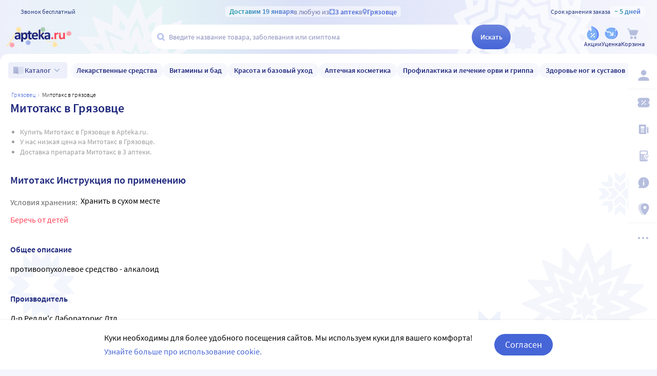

--- FILE ---
content_type: text/html;charset=utf-8
request_url: https://apteka.ru/gryazovec/preparation/mitotaks/
body_size: 63230
content:
<!doctype html><html lang="ru"><head><meta charset="utf-8"/><meta http-equiv="X-UA-Compatible" content="IE=edge"/><meta name="format-detection" content="telephone=no"/><style id="critical">body{background:#fff;color:#000;font-family:Source Sans Pro,sans-serif;font-size:100%;font-style:normal;font-weight:400;line-height:1.2}svg{fill:currentColor}.no-select{user-select:none}.rub{font-size:.9em}.h1,h1{color:#1c257b;font-size:1.5rem;font-weight:600;line-height:150%;margin:1rem 0}@media (max-width:800px){.h1,h1{font-size:1.125rem;line-height:27px}}.h2,h2{color:#1c257b;font-size:1.25rem;font-weight:600;line-height:150%;margin:1rem 0}@media (max-width:800px){.h2,h2{font-size:1.125rem}}.h3,h3{color:#1c257b;line-height:150%;margin:1rem 0}.h3,h3,h5{font-size:1rem;font-weight:600}p{margin:1em 0}.caption3{color:#999;font-size:12px;font-weight:400;line-height:16px}.link,a{background:none;color:#4665d7;cursor:pointer;outline:0;text-decoration:none;transition:color .25s ease-in-out}.link[aria-disabled=true],.link[aria-disabled],.link[disabled],a[aria-disabled=true],a[aria-disabled],a[disabled]{color:#ccc;cursor:not-allowed;pointer-events:none}a:not([href]){cursor:default}.link:hover,a:hover{color:#000}.link--accent{color:#8d92bd}.link--accent:hover{color:#4665d7}.link-dashed{border:dashed;border-width:0 0 1px}.link-dashed:hover{color:#000}.red{color:#ff465c}ul{margin:0;padding:0}ul li{list-style-type:none}ol{margin:0;padding:0}.unordered-list{margin:1em 0;padding:0 0 0 16px}.unordered-list li{list-style:disc outside}.unordered-list li::marker{color:#1c257b}.unordered-list li+li{margin-top:1em}.OrderedListItem{align-items:baseline;display:flex;flex-wrap:wrap;padding:20px 0}.OrderedListItem__flatPillIcon{fill:#9400d3!important}.OrderedListItem__number{align-items:flex-start;background:#f5f6fc;border-radius:24px;box-sizing:border-box;color:#8d92bd;flex:0 0 48px;font-size:24px;font-weight:600;height:48px;line-height:48px;text-align:center}.OrderedListItem__text{box-sizing:border-box;flex:0 0 calc(100% - 48px);padding-left:22px}.caption{color:#000}.caption,.caption-frame{font-size:14px;font-weight:300}.caption-frame{border:1px solid #e0e1f3;border-radius:10px;box-sizing:border-box;color:#333;display:inline-block;line-height:1.4;padding:6px 12px 7px}.ux-money{white-space:nowrap}.ux-money:after{content:"\00A0\20BD";display:inline-block;font-size:85%;margin:-.125em 0 0;vertical-align:middle}.ux-commas>span:after{content:"\002C\0020"}.ux-commas>span:last-child:after{content:none}.ux-commas>span:nth-last-child(2):after{content:"\0020\0438\00A0"}.ux-commas-only>span:after{content:"\002C\0020"}.ux-commas-only>span:last-child:after{content:none}.ux-commas-only>div{display:inline}.ux-commas-only>div:after{content:"\002C\0020"}.ux-commas-only>div:last-child:after{content:none}hr[data-label]{background:#fff none no-repeat 0 0;background-image:linear-gradient(180deg,transparent 8px,#e0e1f3 8px 9px,transparent 9px);border:0;display:block;font-size:.875rem;font-weight:400;height:16px;line-height:15px;margin:1rem 0;position:static;text-align:center}hr[data-label]:before{background-color:inherit;content:attr(data-label);display:inline-block;padding:0 .25rem}.apteka-logo{color:#1c257b;font-weight:900;white-space:nowrap}.apteka-logo i{color:#ff465c;font-style:normal}body,html{background:#f5f6fc;box-sizing:border-box;margin:0;min-height:100%;padding:0;width:100%}#detach-button-host{display:none!important}#app-container{display:contents}.body{background:linear-gradient(90deg,#edf0fb,#e5f4f5 23.56%,#dae0f7 46.15%,#f6f7fd);box-sizing:border-box;max-width:100%;min-height:100vh;min-width:320px;padding-left:env(safe-area-inset-left);padding-right:env(safe-area-inset-right);position:relative;width:100%}.body .ViewProductPage__panel>div{top:105px}@media (max-width:1024px){.body .ViewProductPage__panel>div{top:0}}@media (max-width:800px){.body .ViewProductPage__panel>div{top:unset}}.body .ProductPanel--headerHidden{transform:translateY(-105px)}@media (min-width:800px) and (max-width:1024px){.body .ProductPanel--headerHidden{transform:translateY(0)}}@media (max-width:1024px){.body--home-new-user .body__sidebar{z-index:6}}.body__new-home .body__sidebar>div{padding-top:0}.body__header{height:105px;left:0;pointer-events:none;position:sticky;top:0;width:100%;z-index:5}@media (max-width:1024px){.body__header--phone{height:116px}.body__header--phone+.body__wrapper .body__sidebar>div{padding-top:116px}}.body__header--home-new-user{height:60px}.body__header-logo{display:block;height:24px;padding:26px 0 0 20px;width:120px}.body__header-logo .icon{display:block;height:100%;width:100%}@media (max-width:1024px){.body__header-logo{padding:8px 0 8px 27px;width:80px}}.body__panel{bottom:0;height:0;left:50%;max-width:1800px;overflow:visible;position:fixed;transform:translateX(-50%);width:100%;z-index:4}@media (max-width:1024px){.body__panel{bottom:calc(3px + env(safe-area-inset-bottom));box-sizing:border-box;height:calc(56px + env(safe-area-inset-bottom));left:50%;transform:translateX(-50%);width:calc(100% - 36px);z-index:6}}.body__panel,.body__panel>div{align-items:flex-end;display:flex;flex-flow:row nowrap;justify-content:flex-end}@media (max-width:1024px){.body__panel,.body__panel>div{border-radius:16px;height:53px;min-height:53px}}.body__panel>div{align-items:flex-start;box-sizing:border-box;flex:0 0 auto;height:100vh;min-height:56px;min-width:56px;padding-top:105px}@media (max-width:1024px){.body__panel>div{align-items:flex-end;height:calc(56px + env(safe-area-inset-bottom));justify-content:flex-start;padding-top:0;width:100%}}@media (max-width:800px){.body__panel--yandexfix{bottom:56px}.body__panel--yandexfix:before{background:#fff;content:"";height:100%;position:absolute;top:100%;width:100%}}.body__footer{background:#fff;box-sizing:border-box;contain-intrinsic-size:320px 200px;content-visibility:auto;margin:0 auto;max-width:1800px;padding:0 56px 0 0;width:100%}@media (max-width:1024px){.body__footer{padding-bottom:56px;padding-right:0}}.body__wrapper{background:#fff;border-radius:16px 16px 0 0;box-sizing:border-box;display:grid;flex:1 0 auto;grid-template-areas:"catalog catalog" "notify notify" "sidebar content" "sidebar posters";grid-template-columns:auto 1fr;grid-template-rows:auto auto 1fr auto;margin:0 auto;max-width:1800px;min-height:100vh;overflow:visible;padding:16px 56px 0 0;position:relative;width:100%}@media (max-width:1024px){.body__wrapper{padding-right:0}}.body__content,.body__notify,.body__posters,.body__sidebar{box-sizing:border-box;min-width:0}.body__notify{grid-area:notify}.body__catalog{grid-area:catalog}.body__sidebar{grid-area:sidebar;padding-left:env(safe-area-inset-left)}.body__content{grid-area:content;overflow:visible;padding:0 20px 20px;position:relative}.body__content--home-new-user{background-color:#fff;padding-top:1px}.body__content-view{max-width:unset;width:100%}.body__posters{grid-area:posters;margin:1.5rem 20px 2rem}.body__notifies{align-items:flex-end;bottom:env(safe-area-inset-bottom);display:flex;flex-flow:column-reverse nowrap;gap:1rem .25rem;height:0;left:0;margin:0 32px 32px;position:fixed;right:0;z-index:4}.body__notifies>li{animation:anime-appear-right .5s ease-out 0s 1 forwards;max-width:100%}@media screen and (max-width:1024px){.body__notifies{margin:0 20px 58px;padding-bottom:8px}}@media screen and (max-width:800px){.body__notifies{margin-left:16px;margin-right:16px}}.BaseView{font-size:16px;margin:auto 0 0;min-height:calc(100vh - 75px);position:relative}@media (max-width:1024px){.BaseView{min-height:calc(100vh - 156px)}}.BaseView>.hilandero{left:50%;position:absolute;top:50%;transform:translate(-50%,-50%)}.BaseView__content{display:block}.BaseView__failure{padding:60px 20px 36px}.BaseView__title{display:inline;line-height:1.25;margin:0;vertical-align:baseline}.BaseView__title h1,.BaseView__title h2{margin:0}.BaseView__title .ItemRating{margin-right:.5em}.headingH4{color:#1c257b;display:block;font-size:1.125rem;font-weight:600;line-height:1.5;margin:0 0 .75rem}.SearchResultTitle h1{display:inline;margin:0 .75rem 0 0}.SearchResultTitle__count{color:grey;font-size:.75rem;vertical-align:1px;white-space:nowrap}.SearchResultTitle__found,.SearchResultTitle__not-found{display:inline-block;vertical-align:baseline}.SearchResultTitle__found{font-size:1rem}.SearchResultTitle__not-found{color:grey;font-size:.75rem;font-weight:400;margin-left:1em}.overlay-close{align-items:center;background-color:transparent;color:#9ea7ca;display:flex;height:60px;justify-content:center;position:absolute;right:0;top:0;transition:color .25s linear;width:60px;z-index:1}.overlay-close svg{height:22px;left:50%;position:absolute;top:50%;transform:translate(-50%,-50%);width:22px}.overlay-close:hover{color:#1c257b}.overlay-close:active{color:#000}sup.required{color:#ff465c;font-size:1.25rem;line-height:0;position:static;vertical-align:middle}sup.required:before{content:"\002A"}button,input{border:none}fieldset{border:0;margin:0;min-inline-size:auto;padding:0}.button{-webkit-tap-highlight-color:transparent;align-items:center;background:#4665d7;border:1px solid transparent;border-radius:31px;box-sizing:border-box;color:#fff;display:inline-flex;font-size:18px;height:42px;justify-content:center;outline:0!important;padding:0 20px;transition:.25s ease-in-out;transition-property:background-color,border-color,color}.button:hover{background-color:#1c257b;color:#fff}.button:active{background-color:#4665d7}.button-frame[aria-disabled],.button-frame[aria-disabled]:hover,.button-frame[disabled],.button-frame[disabled]:hover,.button.disabled,.button[aria-disabled],.button[aria-disabled]:hover,.button[disabled],.button[disabled]:hover{background-color:#e8e8e8;border-color:transparent;color:#9d9d9d;cursor:default}a.button[aria-disabled]{pointer-events:none}.button-light{background:#e0e1f3;color:#1c257b}.button-light:active,.button-light:hover{background-color:#8d92bd;color:#fff}.button-trans{background-color:transparent;color:#1c257b}.button-trans:hover{background-color:#f5f6fc;color:#4665d7}.button-trans:disabled{background-color:transparent}.button-light48{background-color:#f5f6fc;border-radius:1.5rem;color:#1c257b;height:3rem}.button-light48 .icon{height:1rem;margin:.125rem 0 0 .5rem;width:1rem}.button-light48:active,.button-light48:hover{background-color:#4665d7;color:#fff}.button-light48:disabled{background-color:#e8e8e8;border-color:transparent;color:#9d9d9d;cursor:default}.button-frame{background:transparent;border-color:#4665d7;color:#4665d7}.button--type2{background:#f5f6fc;border-radius:5px;box-sizing:border-box;color:#4665d7;cursor:pointer;font-size:16px;height:50px;width:100%}.button--type2:hover{background-color:#fff;border-color:#4665d7;color:#4665d7}.button-type3{align-items:center;background-color:transparent;border:1px solid transparent;border-radius:4px;cursor:pointer;display:inline-flex;font-size:16px;font-weight:600;height:48px;justify-content:center;line-height:1;min-width:108px;padding:0 14px;position:relative;text-decoration:none;transition:all .35s ease}.button-type3--primary{background-color:#4665d7;color:#fff}.button-type3--primary:hover{background-color:#1c257b}.button-type3--light{background-color:#ecf0fb;color:#4665d7}.button-type3--light:hover{background-color:#a3b2eb;color:#fff}.button-type3--secondary{background-color:#ff465c;color:#fff}.button-type3--secondary:hover{background-color:#cd0018}.button-type3--secondary-light{background-color:#fff2f4;color:#ff465c;font-weight:400}.button-type3--secondary-light:hover{background-color:#ff465c;color:#fff}.button-type3--primary-light{background-color:#9ea7ca;color:#fff}.button-type3--primary-light:hover{background-color:#9ea7ca}.button-type3--border-primary{background-color:#fff;border-color:#4665d7;color:#4665d7}.button-type3--border-primary:hover{background-color:#4665d7;border-color:#4665d7;color:#fff}.button-type3--border-secondary{background-color:#fff;border-color:#ff465c;color:#ff465c}.button-type3--border-secondary:hover{background-color:#ff465c;color:#fff}.button-type3__spinner{left:7px;position:absolute;top:50%;transform:translateY(-50%)}.button-type4{color:#1c257b}.button-type4:hover{color:#4665d7}.button--light36{background-color:#f5f6fc;border-radius:5px;color:#1c257b;font-size:.875rem;font-weight:600;height:2.25rem}.button--light36:hover{background-color:#9ea7ca;color:#fff}.button-cancel{background:none;color:#4665d7;font-size:1.125rem;line-height:1rem;margin:0;padding:.25rem .125rem;white-space:nowrap}.button-cancel .icon{color:#ff465c;height:.875rem;margin:0 .5rem 0 0;vertical-align:-1px;width:.875rem}.button-cancel:hover{color:#ff465c}.button--gradient{background:linear-gradient(129.55deg,#657fde 8.54%,#4665d7 72.61%);transition:background .35s ease}.button--gradient:hover{background:linear-gradient(180deg,#4665d7,#314797)}.icon{fill:currentColor;display:inline-block;height:24px;vertical-align:middle;width:24px}.icon--burn{stroke:currentColor}.SiteFooter{box-sizing:border-box;padding:0 1.25rem;position:relative;width:100%}.SiteFooter-inner{border-top:1px solid #e0e1f3;display:flex;justify-content:space-between;padding:30px 0 0}@media (max-width:1600px){.SiteFooter-inner{display:block}}.SiteFooter__info{align-items:flex-start;display:flex;flex:0 1 40%;flex-wrap:wrap;justify-content:space-between}.SiteFooter__heading{color:#666;font-size:1rem;font-weight:400;margin:0 0 .625rem;text-transform:uppercase}.SiteFooter__apps,.SiteFooter__socials{padding:10px}.SiteFooter__apps .AppStoresGroup{justify-content:flex-start}.SiteFooter__hotLine{padding:10px}.SiteFooter__hotLine address{margin-top:6px}.SiteFooter__hotLine address:first-of-type{margin-top:0}.SiteFooter__hotLine a{color:#4665d7;display:inline-block;font-size:18px;font-weight:600}.SiteFooter__menus{align-items:flex-start;display:flex;flex:0 1 50%;flex-wrap:wrap;justify-content:space-between}.SiteFooter__menus>div{box-sizing:border-box;flex:0 0 20%;padding:10px}@media (max-width:800px){.SiteFooter__menus>div{flex-basis:100%}}.SiteFooter__menus>div li+li{margin-top:12px}.SiteFooter__menus>div li a{color:#4665d7;font-size:14px}.SiteFooter__menus>div li a:hover{color:#1c257b}@media (max-width:1600px){.SiteFooter__menus{border-top:1px solid #e0e1f3;margin-top:20px;padding-top:20px}}.SiteFooter-bottom{align-items:flex-end;color:#8d92bd;display:flex;flex-flow:row wrap;font-size:.875rem;font-weight:300;justify-content:space-between;padding-bottom:29px}@media (max-width:1600px){.SiteFooter-bottom{padding-top:30px}}.SiteFooter-bottom-block{box-sizing:border-box;flex:0 0 30%;padding:.625rem}@media (max-width:800px){.SiteFooter-bottom-block{flex-basis:100%}}.SiteFooter-bottom-block p{margin:.4375rem 0 0}.SiteFooter__vacancies{align-items:center;background:linear-gradient(90deg,#217a93 -37.76%,#29afaf 57.34%,#38a689 177.05%);border-radius:17px;box-sizing:border-box;color:#fff!important;display:inline-flex;font-weight:600;gap:.25rem;height:34px;padding:0 .5rem 1px;white-space:nowrap}.SiteFooter__vacancies .icon{height:26px;width:26px}.SiteFooter__feedback{font-size:14px}.SiteFooter__ideas{display:inline-block;margin-top:12px}.SiteFooter__ideas .icon{height:14px;margin-right:6px;width:10px}.SitePanel{box-sizing:border-box;flex:0 0 auto;padding:16px 0}.SitePanel,.SitePanel>nav{align-items:flex-start;display:flex;flex-flow:column nowrap;justify-content:flex-start}.SitePanel>nav{border-bottom:1px solid rgba(0,0,0,.05);flex:0 0 auto;padding:0;width:100%}.SitePanel>nav>div{flex:inherit;width:inherit}.SitePanel .ButtonIcon{padding:0;text-align:left}.SitePanel .ButtonIcon__link{align-items:center;border-radius:5px;cursor:pointer;display:flex;padding:12px 16px;width:auto}@media screen and (max-width:1200px){.SitePanel .ButtonIcon__link{justify-content:flex-start}}.SitePanel .ButtonIcon__link:hover{background:#f6f7fd}.SitePanel .ButtonIcon-text{-webkit-line-clamp:2;-webkit-box-orient:vertical;color:inherit;display:-webkit-box;flex:0 1 auto;font-size:16px;max-width:100%;overflow:hidden;padding:0 0 0 16px;text-align:left;text-overflow:ellipsis;vertical-align:middle;white-space:nowrap;word-break:break-word}.SitePanel .ButtonIcon-icon{flex:0 0 auto}.SitePanel__apps{flex:0 0 auto;padding-bottom:8px;padding-top:16px;text-align:center;width:100%}@media screen and (max-width:1024px){.SitePanel__apps{padding-bottom:16px}}.SitePanel--right .SitePanel__apps{opacity:0;pointer-events:none;transition:opacity .25s ease}.SitePanel--headerHidden{transform:translateY(-75px)}.SitePanel--right{background-color:#fff;border-radius:10px;height:auto;position:relative;transition:all .25s ease;width:56px}.SitePanel--right:after{bottom:33px;color:#b6bede;content:"\2026";flex:0 0 auto;font-size:24px;font-weight:900;height:32px;margin:0;pointer-events:none;position:absolute;right:0;text-align:center;transition:opacity .25s;width:100%}.SitePanel--right:not([aria-expanded]):hover,.SitePanel--right[aria-expanded]{box-shadow:0 8px 18px 0 rgba(0,0,0,.05);width:277px}.SitePanel--right:not([aria-expanded]):hover:after,.SitePanel--right[aria-expanded]:after{opacity:0}.SitePanel--right:not([aria-expanded]):hover .SitePanel__apps,.SitePanel--right[aria-expanded] .SitePanel__apps{opacity:1;pointer-events:auto;transition:opacity .1s ease}.SitePanel--bottom{align-items:normal;box-shadow:none;flex-direction:row;height:calc(56px + env(safe-area-inset-bottom));padding:0;width:100%}@media (max-width:1024px){.SitePanel--bottom{height:55px}}.SitePanel--bottom>nav{align-items:center;border-bottom:0;flex:1 1 auto;flex-direction:row-reverse;justify-content:space-evenly;padding-bottom:0;width:auto}.SitePanel--bottom>nav+nav{margin-top:0}.SitePanel--bottom>nav>div{flex:0 0 auto}.SitePanel--bottom>nav>div+div{margin:0}.SitePanel--bottom .ButtonIcon-text{display:none}.SitePanel .bottomPanelExp{display:flex;flex-grow:1;height:100%}.SitePanel .bottomPanelExp__item{align-items:center;background-color:hsla(0,0%,100%,.99);box-shadow:0 8px 18px 0 rgba(0,0,0,.1);display:flex;flex-grow:1;width:0}.SitePanel .bottomPanelExp__item--left{border-radius:16px 8px 0 16px}.SitePanel .bottomPanelExp__item--right{border-radius:8px 16px 16px 0}.SitePanel .bottomPanelExp__item--right .HeaderUserButton--lk-btn .ButtonIcon-text{display:none}.SitePanel .bottomPanelExp__item .ButtonIcon,.SitePanel .bottomPanelExp__item .HeaderUserButton{align-items:center;display:flex;flex-grow:1;height:100%;justify-content:center}.SitePanel .bottomPanelExp__item .ButtonIcon__link{align-items:center;display:flex;flex-direction:column;height:100%;justify-content:center;width:100%}.SitePanel .bottomPanelExp__item .ButtonIcon-icon{height:28px;width:28px}.SitePanel .bottomPanelExp__item .ButtonIcon-text{display:block;font-size:10px;padding:0}@media (max-width:1024px){.SitePanel .bottomPanelExp__item .ButtonIcon__link{padding:0}.SitePanel .bottomPanelExp__item .ButtonIcon__link:hover{background-color:transparent}}.SitePanel .bottomPanelExp__centerItem{flex-grow:0;flex-shrink:0;position:relative;width:52px}.SitePanel .bottomPanelExp__centerItemTransition{background-image:url("data:image/svg+xml;charset=utf-8,%3Csvg xmlns='http://www.w3.org/2000/svg' width='52' height='29' fill='none'%3E%3Cpath fill='%23fff' fill-opacity='.99' d='M52 29H0V0h.096C1.152 14.016 11.002 25 23 25h6c11.998 0 21.848-10.984 22.904-25H52z'/%3E%3C/svg%3E");bottom:0;font-size:0;height:29px;left:0;position:absolute;width:52px}.SitePanel.SitePanel--headerHidden{transform:translateY(-105px)}.SiteHeaderLight{background:linear-gradient(90deg,#edf0fb,#e5f4f5 23.56%,#dae0f7 46.15%,#f6f7fd);box-sizing:border-box;height:100%;padding:12px 0 7px;pointer-events:auto}@media (max-width:800px){.SiteHeaderLight{padding:12px 0 7px}}.SiteHeaderLight[aria-hidden]{content-visibility:hidden}.SiteHeaderLight--sticky{transition:transform .25s}.SiteHeaderLight__main{align-items:center;box-sizing:border-box;display:flex;gap:10px;height:52px;justify-content:space-between;margin:13px auto 0;max-width:1800px;padding:0 24px}@media (max-width:1200px){.SiteHeaderLight__main{height:43px}}@media (max-width:800px){.SiteHeaderLight__main{padding:0 8px}}.SiteHeaderLight__main .HeaderLogo{flex:none;width:128px}.SiteHeaderLight__main .ButtonIcon-text{color:#1c257b;transition:color .2s ease}.SiteHeaderLight__main .ButtonIcon-text:hover{color:#4665d7}.SiteHeaderLight__center{flex:1}.SiteHeaderLight__rightContainer{align-items:center;display:flex;gap:16px;justify-content:flex-end}.SiteHeaderLight__phoneMain{align-items:center;background:hsla(0,0%,100%,.3);color:#273a81;display:flex;font-size:12px;font-weight:400;gap:8px;justify-content:center;line-height:1.5;margin-bottom:-7px;margin-top:6px;width:100%}.SiteHeaderLight__phoneMain a{font-size:14px;font-weight:600;text-decoration:none}.SiteHeaderLight__newButton .ButtonIcon-icon{transition:filter .2s ease}.SiteHeaderLight__newButton:hover .ButtonIcon-icon{filter:brightness(.9)}.SiteHeaderTop{align-items:center;box-sizing:border-box;color:#273a81;display:flex;font-size:12px;gap:10px;justify-content:space-between;margin:0 auto;max-width:1800px;padding:0 24px;position:relative;white-space:nowrap;z-index:1}@media (max-width:1200px){.SiteHeaderTop{z-index:unset}}@media (max-width:800px){.SiteHeaderTop{gap:8px;padding:0 8px;position:static}}.SiteHeaderTop .HeaderLogo{height:21px;max-width:95px}.SiteHeaderTop__gradient{background-clip:text;-webkit-background-clip:text;background-image:linear-gradient(90deg,#1998a3 .46%,#5874db 100.46%);color:transparent;font-size:14px;font-weight:600;line-height:21px}.SiteHeaderTop__highlight{align-items:center;background-color:hsla(0,0%,100%,.5);border-radius:5px;box-sizing:border-box;display:inline-flex;gap:8px;max-width:100%;padding:0 8px}@media (max-width:800px){.SiteHeaderTop__highlight{gap:2px}}.SiteHeaderTop__link,.SiteHeaderTop__phone,.SiteHeaderTop__shelfLife{align-items:center;display:inline-flex}.SiteHeaderTop__phone{gap:8px}.SiteHeaderTop__shelfLife{gap:10px}.SiteHeaderTop__link{color:#4665d7;cursor:pointer;font-weight:600;gap:4px;transition:color .2s ease}.SiteHeaderTop__link:hover{color:#3f5bc1}.SiteHeaderTop__link:hover .icon{color:#5874db}.SiteHeaderTop__city{overflow:hidden}@media (max-width:800px){.SiteHeaderTop__city{gap:2px}}.SiteHeaderTop__city>span{display:inline-block;overflow:hidden;text-overflow:ellipsis}.SiteHeaderTop__delivery{color:rgba(28,37,123,.6);flex:1;font-size:14px;text-align:center;width:0}.SiteHeaderTop__delivery .icon{color:#90a3e7;flex:none;height:12px;transition:color .2s ease;width:12px}.SiteHeaderTop__delivery .icon--pin_full{width:9px}@keyframes button-counter-pulse{25%{box-shadow:0 0 0 12px currentColor;transform:scale(2) translate(-7px,5px)}}@keyframes button-icon-dropdown-appear{0%{opacity:0;transform:translateY(36px)}}.ButtonIcon{position:relative;text-align:center;white-space:nowrap}.ButtonIcon-icon{align-items:center;display:inline-flex;flex-direction:column;height:28px;position:relative;vertical-align:middle;width:28px}.ButtonIcon-icon .icon{color:#b6bede;height:100%;transition:color .2s ease;width:100%}.ButtonIcon-icon>small{flex:0 0 auto;font-size:.75rem;font-weight:700;line-height:.875rem}.ButtonIcon-icon .ButtonIcon__counter{animation:button-counter-pulse 0s ease-in-out .125s backwards;background-color:#4665d7;border:1px solid #f5f6fc;border-radius:12px;box-sizing:border-box;color:rgba(70,101,215,.2);height:17px;margin:-5px -9px;min-width:20px;position:absolute;right:0;top:0}.ButtonIcon-icon .ButtonIcon__counter:after{color:#fff;content:attr(data-count);display:block;font-size:12px;font-weight:700;line-height:15px;text-align:center}.ButtonIcon-icon .ButtonIcon__counter.animated{animation-duration:.875s}.ButtonIcon-icon .ButtonIcon__counter--green{background-color:#26803f;color:rgba(38,128,63,.2)}.ButtonIcon-icon .ButtonIcon__counter--red{background-color:#ff465c;color:rgba(255,70,92,.2)}.ButtonIcon-icon .ButtonIcon__counter--gray{background-color:#999;color:hsla(0,0%,60%,.2)}.ButtonIcon-text{color:#8d92bd;display:block;font-size:12px;white-space:normal}.ButtonIcon__icon{flex:0 1 auto}.ButtonIcon__link{color:#1c257b;cursor:pointer;margin:0 auto;padding:0;position:relative;width:24px}.ButtonIcon__link:not([href]){cursor:pointer}.ButtonIcon__link:hover{color:#4665d7}.ButtonIcon:hover .ButtonIcon-icon .icon{color:#739fca}.ButtonIcon:hover .ButtonIcon-icon .icon--nav_favorite_new{color:#ff465c}.ButtonIcon-dropdown{animation:button-icon-dropdown-appear .333s ease 0s;animation-fill-mode:backwards;backdrop-filter:saturate(150%) blur(16px);background:hsla(0,0%,100%,.66);border-radius:5px;box-shadow:0 0 5px rgba(0,0,0,.3);box-sizing:border-box;margin:10px -46px 0 0;max-height:unset;min-width:180px;position:absolute;right:100%;text-align:left;top:100%;white-space:normal;z-index:1}.ButtonIcon-dropdown:before{border-color:#fff #fff transparent transparent;border-style:solid;border-width:8px;box-shadow:2px -2px 4px -2px rgba(0,0,0,.3);content:"";display:block;height:0;margin:-8px 16px 0 0;position:absolute;right:0;top:0;transform:rotate(-45deg);width:0}.ButtonIcon-dropdown>div{-ms-overflow-style:none;background:inherit;border-radius:inherit;max-height:inherit;overflow:hidden;overflow-y:auto;overscroll-behavior:contain;position:relative;scrollbar-width:none}.ButtonIcon-dropdown>div::-webkit-scrollbar{display:none}@keyframes SearchBox-history-appear{0%{transform:translateY(40px)}to{transform:translateY(0)}}.SearchBox{align-items:center;display:flex;flex-flow:row nowrap;position:relative;z-index:1}.SearchBox[data-active]{z-index:6}.SearchBox .SearchBox__darkness{z-index:auto}.SearchBox:hover .SearchBox__input-icon .icon{color:#b5c1ef}.SearchBox__scanner{flex:0 0 auto;margin:0}.SearchBox__scanner .icon{color:#b5c1ef}.SearchBox__scanner button{background:transparent;color:#1c257b;padding:.75rem .125rem .75rem .75rem}.SearchBox__scanner button:active{color:#4665d7}.SearchBox__input{align-items:center;background:transparent;border-radius:100px;display:flex;flex:1 1 100%;flex-flow:row nowrap;height:48px;justify-content:flex-start;position:relative;transition:box-shadow .3s}@media (max-width:1024px){.SearchBox__input{height:40px}}.SearchBox__input>div{align-items:center;background:#fff;border-radius:inherit;border-bottom-right-radius:0;border-right-width:0;border-top-right-radius:0;box-sizing:border-box;display:flex;flex:1 1 100%;flex-flow:row nowrap;height:100%;justify-content:flex-start}.SearchBox__input-icon{align-items:center;color:#1c257b;cursor:text;display:inline-flex;flex:0 0 34px;height:100%;text-align:center}.SearchBox__input-icon>.icon{color:#b5c1ef;display:block;flex-grow:0;flex-shrink:0;height:20px;margin:-1px 0 0 8px;width:20px}.SearchBox__input-tags{margin:0 6px 0 0;padding:2px}.SearchBox__input-input{align-self:stretch;flex:1 1 100%;position:relative}.SearchBox__input-input>input{background:transparent;box-sizing:border-box;font-size:16px;height:100%;overflow:hidden;padding:0 20px 1px 0;position:relative;text-overflow:ellipsis;width:100%}.SearchBox__input-input>input::placeholder{color:#8d92bd;display:inline-block}.SearchBox__input-input>input:placeholder-shown{font-size:14px;padding-right:.125rem}.SearchBox__input-input>input[type=search]::-webkit-search-cancel-button{display:none}.SearchBox__input-input>input[disabled]{color:#a9a9a9;left:0;padding-left:inherit;position:absolute;top:0}@media (max-width:1024px){.SearchBox__input-input{padding-left:1rem}}.SearchBox__input-reset,.SearchBox__input-speech{background:none;color:#9ea7ca;flex:0 0 auto;height:100%;left:-20px;padding:0;position:relative;width:38px}.SearchBox__input-reset>.icon,.SearchBox__input-speech>.icon{height:14px;margin-top:-3px;width:14px}.SearchBox__input-speech{height:auto;width:auto}.SearchBox__input-submit{background:linear-gradient(180deg,#6b84df,#4665d7);border-bottom-left-radius:0;border-top-left-radius:0;border-radius:100px;color:#fff;flex:0 0 auto;font-size:14px;font-weight:600;height:100%;margin:0 0 0 -20px;padding:0;transition:background .2s ease;width:76px}.SearchBox__input-submit[aria-busy]{background-color:#9ea7ca;color:#ccc;pointer-events:none}.SearchBox__input-submit:hover{background:linear-gradient(180deg,#4665d7,#314797)}.SearchBox__input-submit .icon{height:20px;width:20px}@media (max-width:1024px){.SearchBox__input-submit{width:40px}}.SearchBox__input:hover,.SearchBox__input[aria-active]{box-shadow:2px 4px 6px rgba(0,0,0,.1),-1px -1px 5px rgba(0,0,0,.05)}.SearchBox__input:hover .SearchBox__input-icon>.icon,.SearchBox__input[aria-active] .SearchBox__input-icon>.icon{color:#4665d7}.SearchBox__input:hover .SearchBox__input-input>input::placeholder,.SearchBox__input[aria-active] .SearchBox__input-input>input::placeholder{color:#4665d7}.SearchBox__darkness{animation:anime-fade .25s ease 0s 1 reverse forwards;background:rgba(0,0,0,.5);bottom:0;height:200vh;left:0;position:fixed;right:0;top:50vh;transform:translateY(-50%);z-index:5}.SearchBox__suggests{animation:SearchBox-history-appear .33s ease-out 0s 1 backwards;left:0;margin-top:12px;position:absolute;right:0;top:100%}.SearchBox__modal{align-items:center;backdrop-filter:saturate(125%) blur(10px);background:rgba(0,0,0,.25);background-image:radial-gradient(transparent,rgba(0,0,0,.5));bottom:0;display:flex;flex-flow:column nowrap;justify-content:center;left:0;position:fixed;right:0;top:0;z-index:6}.SearchBox__hintsForSearchExp{gap:4px;left:0;max-width:calc(100% - 30px);overflow:hidden;position:absolute;text-overflow:ellipsis;top:50%;transform:translateY(-50%)}@media (max-width:1024px){.SearchBox__hintsForSearchExp{display:none}}.SearchBox__hintsForSearchExp>div>ul{flex-wrap:nowrap;gap:4px}.SearchBox__hintsForSearchExp ul li a{background-color:transparent;color:#90a3e7;font-size:12px;font-weight:600;overflow:initial;position:relative;transition:all .2s ease}.SearchBox__hintsForSearchExp ul li a:before{background-color:rgba(144,163,231,.4);bottom:0;content:"";height:1px;left:50%;position:absolute;transform:translateX(-50%);width:calc(100% - 8px)}.SearchBox__hintsForSearchExp ul li a:hover{background-color:#f6f7fd}.SearchBox__hintsForSearchExp ul li a:hover:before{display:none}.SearchBox__bottomActivateBtn{background-color:hsla(0,0%,100%,.99);border-radius:50%;bottom:calc(14px + env(safe-area-inset-bottom));cursor:pointer;display:none;height:42px;left:50%;position:fixed;transform:translateX(-50%);transition:all .2s ease;width:42px;z-index:6}@media (max-width:1024px){.SearchBox__bottomActivateBtn{display:block}}.SearchBox__bottomActivateBtn .icon{color:#9ea4ca;height:20px;left:50%;position:absolute;top:50%;transform:translate(-50%,-50%);transition:all .2s ease;width:20px}.SearchBox__bottomActivateBtn--active{background:linear-gradient(180deg,#6b84df,#4665d7)}.SearchBox__bottomActivateBtn--active .icon{color:#fff}.HeaderCity{align-items:center;background:none;color:#1c257b;display:flex;flex-flow:row nowrap;font-weight:600;height:1.5rem;margin:0;overflow:hidden;padding:0;transition:color .3s ease;white-space:nowrap}.HeaderCity:hover{color:#4665d7}.HeaderCity>.icon{flex:0 0 auto;height:100%;margin:0 .25rem 0 0;width:1.5rem}.HeaderCity>span{flex:1 1 100%;overflow:hidden;text-overflow:ellipsis}.HeaderCity>span:first-letter{text-transform:uppercase}.HeaderCity--undefined{color:#9ea7ca}.HeaderLogo{display:block;text-align:center}.HeaderLogo .icon,.HeaderLogo .link{display:block;width:100%}.HeaderLogo img,.HeaderLogo picture{display:inline-block;max-width:100%}.HeaderLogo .icon--logo{width:95px}.HintsToSearch{align-items:flex-start;display:flex;flex-flow:row nowrap;font-size:12px;gap:0 .5rem;height:auto;justify-content:flex-start;overflow:hidden}.HintsToSearch>span{color:#8d92bd;flex:0 0 auto;line-height:14px;padding:1px 0 0}.HintsToSearch>div{flex:0 1 100%}.HintsToSearch>div>ul{display:flex;flex-flow:row wrap;gap:.5rem;max-height:1.5em}.HintsToSearch>div>ul,.HintsToSearch>div>ul li{list-style:none;margin:0;padding:0}.HintsToSearch>div>ul>li{flex:0 1 auto}.HintsToSearch a{background-color:rgba(70,101,215,.05);border-radius:4px;display:block;line-height:16px;overflow:hidden;padding:0 4px;text-decoration:none;transition:background-color .25s ease-in-out 0s,color .25s ease-in-out 0s;white-space:nowrap}.HintsToSearch a:hover{background-color:rgba(70,101,215,.2);color:#1c257b}@keyframes sidebarFadeIn{0%{opacity:0}}.body__sidebar{animation:sidebarFadeIn .25s ease-out 0s backwards;background:#fff;position:relative;width:250px;z-index:2}.body__sidebar,.sidebar{box-sizing:border-box;height:100%}.SidebarCatalog__parent>a{align-items:center;border-radius:0 5px 5px 0;display:flex;flex-flow:row nowrap;font-size:.875rem;line-height:1.2;padding:.5rem 1rem .5rem .25rem}.SidebarCatalog__parent>a .icon--arrow_right{flex:0 0 auto;margin:0 -1px 0 -5px;transform:scaleX(-1)}.SidebarCatalog__parent>a:hover{background-color:#f5f6fc}.SidebarCatalog__list{padding-left:.625rem}.SidebarCategoriesList ul{list-style:none;margin:0;padding:0}.SidebarCategoriesList a{align-items:center;border-radius:5px;color:#8d92bd;display:flex;flex-flow:row nowrap;font-size:14px;justify-content:flex-start;line-height:21px;padding:.5rem .75rem;transition:color .25s ease-in-out 0s;transition-property:color,background-color,border-color}.SidebarCategoriesList a:hover{background-color:#f5f6fc;color:#4665d7}.SidebarCategoriesList a[aria-selected]{color:#1c257b;font-weight:600;pointer-events:none}</style><script defer="defer" src="https://static.apteka.ru/site/client/js/main.a99797a31c6ff83dea65.js"></script><script defer="defer" src="https://static.apteka.ru/site/client/js/critical.a99797a31c6ff83dea65.js"></script><link href="https://static.apteka.ru/site/client/css/chunk1.a99797a31c6ff83dea65.css" rel="stylesheet"/><link href="https://static.apteka.ru/site/client/css/chunk2.a99797a31c6ff83dea65.css" rel="stylesheet"/><link href="https://static.apteka.ru/site/client/css/chunk3.a99797a31c6ff83dea65.css" rel="stylesheet"/>
<!--[--><!--APP-HEAD--><link rel="icon" href="/static/favicon.ico" sizes="any"><link rel="icon" href="/static/favicon.svg" type="image/svg+xml"><link rel="apple-touch-icon" href="/static/apple-touch-icon.png"><!----><link rel="preconnect" href="https://www.googletagmanager.com"><!--[--><!--[--><link rel="preconnect" href="https://api.apteka.ru" crossorigin=""><link rel="dns-prefetch" href="https://api.apteka.ru"><!--]--><!--[--><link rel="preconnect" href="https://images.apteka.ru" crossorigin=""><link rel="dns-prefetch" href="https://images.apteka.ru"><!--]--><!--[--><link rel="preconnect" href="https://static.apteka.ru" crossorigin=""><link rel="dns-prefetch" href="https://static.apteka.ru"><!--]--><!--]--><title>Митотакс – купить  по низкой цене в Грязовце в интернет‐аптеке, заказать</title><meta name="viewport" content="width=device-width, height=device-height, user-scalable=no, viewport-fit=cover, initial-scale=1.0, maximum-scale=5.0, minimum-scale=1.0"><meta name="description" content="Купить Митотакс в интернет-аптеке в Грязовце по низкой цене. Подобрать более дешевые заменители и аналоги Митотакс. Официальная инструкция по применению."><meta name="keywords" content="Митотакс цена купить gryazovec"><meta name="robots" content="index, follow, max-image-preview:large"><!----><meta property="og:description" content="Купить Митотакс в интернет-аптеке в Грязовце по низкой цене. Подобрать более дешевые заменители и аналоги Митотакс. Официальная инструкция по применению."><meta property="og:title" content="Митотакс – купить  по низкой цене в Грязовце в интернет‐аптеке, заказать"><meta property="og:image" content="https://images.apteka.ru/original_meta-logo.png"><meta property="og:url" content="https://apteka.ru/gryazovec/preparation/mitotaks/"><meta property="og:type" content="website"><meta property="og:image:secure_url" content="https://images.apteka.ru/original_meta-logo.png"><meta property="og:image:alt" content="Apteka.ru"><meta property="og:image:type" content="image/png"><meta property="og:image:width" content="600"><meta property="og:image:height" content="600"><meta name="zen-verification" content="uvlHo9MeUooFYnechabPXqkeiEJmrOtXWUT7AmzOJcgjieswnnRNC9fg99hq3wGH"><meta name="yandex-verification" content="aa9fa5d848caa475"><meta name="google-site-verification" content="tix4i8mFs1b0MSssPppIEJaaVxR5gudXnkqJDS_qmsA"><link rel="canonical" href="https://apteka.ru/gryazovec/preparation/mitotaks/"><!----><!----><link rel="image_src" href="https://images.apteka.ru/original_meta-logo.png"><!--[--><script type="application/ld+json">{"@context":"https://schema.org","@type":"Product","name":"Митотакс в Грязовце","brand":"Apteka.ru","description":"Купить Митотакс в интернет-аптеке в Грязовце по низкой цене. Подобрать более дешевые заменители и аналоги Митотакс. Официальная инструкция по применению.","offers":{"offers":[],"highPrice":0,"lowPrice":0,"@type":"AggregateOffer","priceCurrency":"RUB","offerCount":0},"aggregateRating":{"@type":"AggregateRating","ratingValue":"5","reviewCount":"210"}}</script><!--]--><!--/APP-HEAD--><!--]-->
<script>window.__INITIAL_STATE__ = {"provinceUrl":"gryazovec","provinceCity":null,"selectedCity":{"id":"5e6b6460ab938c00018eb5b9","name":"Грязовец","prepositionalName":"Грязовце","state":"Вологодская область","url":"gryazovec","centerCoords":{"latitude":58.87851833333333,"longitude":40.25055533333333},"areaRectangle":{"leftTopPoint":{"latitude":58.88306945,"longitude":40.24965255},"rightBottomPoint":{"latitude":58.87054155,"longitude":40.25118045}},"autoDestCount":3,"regBodyAddress":"150539, ОБЛАСТЬ ЯРОСЛАВСКАЯ, РАЙОН ЯРОСЛАВСКИЙ, РАБОЧИЙ ПОСЕЛОК ЛЕСНАЯ ПОЛЯНА, ДОМ 43, СТРОЕНИЕ 1","regBodyUid":"9a52428b-ae3b-47f7-bd0e-52e3cc7dd17f","nearCities":null,"deliveryDates":[{"shipTimeStart":"2026-01-16T05:00:00Z","shipTimeEnd":"2026-01-16T14:00:00Z","deadline":"2026-01-15T19:00:00Z"},{"shipTimeStart":"2026-01-19T05:00:00Z","shipTimeEnd":"2026-01-19T14:00:00Z","deadline":"2026-01-18T19:00:00Z"}]},"selectedShop":null,"ssrContext":{"env":{"API_INTERNAL_ENDPOINT":"http://api-bot:5001","SITE_ENVIRONMENT":"prod","API_EXTERNAL_ENDPOINT":"https://api.apteka.ru","SITE_KIND":"bot"},"origin":"https://apteka.ru","userAgent":"Mozilla/5.0 (Macintosh; Intel Mac OS X 10_15_7) AppleWebKit/537.36 (KHTML, like Gecko) Chrome/131.0.0.0 Safari/537.36; ClaudeBot/1.0; +claudebot@anthropic.com)","url":"/gryazovec/preparation/mitotaks/","host":"apteka.ru","httpStatus":null,"robot":"Mozilla/5.0 (Macintosh; Intel Mac OS X 10_15_7) AppleWebKit/537.36 (KHTML, like Gecko) Chrome/131.0.0.0 Safari/537.36; ClaudeBot/1.0; +claudebot@anthropic.com)","assistantShown":false,"isTech":true,"headers":{"Accept":"text/html,application/xhtml+xml,application/xml;q=0.9,image/webp,image/apng,*/*;q=0.8,application/signed-exchange;v=b3;q=0.9","Accept-Encoding":"gzip, deflate, br","User-Agent":"Mozilla/5.0 (Macintosh; Intel Mac OS X 10_15_7) AppleWebKit/537.36 (KHTML, like Gecko) Chrome/131.0.0.0 Safari/537.36; ClaudeBot/1.0; +claudebot@anthropic.com)","Tx-Tls-Proto":"TLSv1.3","Tx-Tls-Cipher":"TLS_AES_128_GCM_SHA256"},"clientIp":"18.117.236.1","trace":[]},"userAgentMobile":false,"vitamins":null,"vitaminsLoading":false,"prefetch":{},"robot":"Mozilla/5.0 (Macintosh; Intel Mac OS X 10_15_7) AppleWebKit/537.36 (KHTML, like Gecko) Chrome/131.0.0.0 Safari/537.36; ClaudeBot/1.0; +claudebot@anthropic.com)","surveyModal":false,"progressiveDiscountPopup":false,"progressiveDiscount":null,"progressiveRecipe":false,"prescriptionsPopup":false,"loading":false,"windowWidthType":"Laptop","catalogOverlayIsVisible":false,"referralPopup":false,"bannerClaimPopupId":null,"devHost":false,"medHost":true,"cacheloth":[],"errorPage":null,"yandexPanel":false,"utmMarks":null,"clientInfo":null,"stop410":false,"settings":{"preferences":{"referralProgramParentReward":100,"firstOrderDiscount":0,"supportPhone":"8 800 700 88 88"}},"newCatalogModal":false,"head":{"title":"Митотакс – купить  по низкой цене в Грязовце в интернет‐аптеке, заказать","description":"Купить Митотакс в интернет-аптеке в Грязовце по низкой цене. Подобрать более дешевые заменители и аналоги Митотакс. Официальная инструкция по применению.","keywords":"Митотакс цена купить gryazovec","image":"https://images.apteka.ru/original_meta-logo.png","origin":"https://apteka.ru","robots":"index, follow","canonical":"https://apteka.ru/gryazovec/preparation/mitotaks/","prevLink":"","nextLink":"","expires":"","linkingData":["{\"@context\":\"https://schema.org\",\"@type\":\"Product\",\"name\":\"Митотакс в Грязовце\",\"brand\":\"Apteka.ru\",\"description\":\"Купить Митотакс в интернет-аптеке в Грязовце по низкой цене. Подобрать более дешевые заменители и аналоги Митотакс. Официальная инструкция по применению.\",\"offers\":{\"offers\":[],\"highPrice\":0,\"lowPrice\":0,\"@type\":\"AggregateOffer\",\"priceCurrency\":\"RUB\",\"offerCount\":0},\"aggregateRating\":{\"@type\":\"AggregateRating\",\"ratingValue\":\"5\",\"reviewCount\":\"210\"}}"]},"auth":{"overlay":false,"status":{"error":false,"loading":false,"loaded":false,"phoneError":false,"passwordError":false,"networkError":false},"newUser":false},"session":{"newcomer":false},"webpush":{"subscribed":false},"user":{"login":null,"shadow":true,"info":null,"apiSid":"SID_00000000000000000000_xxxxxxxxxxxxxxxxxxxx","deviceId":"1768530917211_d0677936a2cd08","deviceTs":"1768530917211","fio":null,"gender":"NotSpecified","birthDate":null,"email":null,"emailVerified":false,"updated":1768530917240,"favoritesCount":0,"ordersCount":0,"awaitingReview":null,"refineEmailPopup":false,"telegramChat":false,"allowCookies":true,"goodPreferences":{"cautionsFold":"None","pharmActFold":"None","pharmKinFold":"None","pharmDynFold":"None","structFold":"None","sideEffFold":"None","goodKitFold":"None","contraIndicFold":"None","drugInterFold":"None","dosageFold":"None","keepSpecialFold":"None","shortDescFold":"None","releaseFold":"None","dosDescFold":"None","indicFold":"None","overdoseFold":"None"}},"city":{"notify":false,"overlay":false,"default":null,"selected":{"id":"5e6b6460ab938c00018eb5b9","name":"Грязовец","prepositionalName":"Грязовце","state":"Вологодская область","url":"gryazovec","centerCoords":{"latitude":58.87851833333333,"longitude":40.25055533333333},"areaRectangle":{"leftTopPoint":{"latitude":58.88306945,"longitude":40.24965255},"rightBottomPoint":{"latitude":58.87054155,"longitude":40.25118045}},"autoDestCount":3,"regBodyAddress":"150539, ОБЛАСТЬ ЯРОСЛАВСКАЯ, РАЙОН ЯРОСЛАВСКИЙ, РАБОЧИЙ ПОСЕЛОК ЛЕСНАЯ ПОЛЯНА, ДОМ 43, СТРОЕНИЕ 1","regBodyUid":"9a52428b-ae3b-47f7-bd0e-52e3cc7dd17f","nearCities":null,"deliveryDates":[{"shipTimeStart":"2026-01-16T05:00:00Z","shipTimeEnd":"2026-01-16T14:00:00Z","deadline":"2026-01-15T19:00:00Z"},{"shipTimeStart":"2026-01-19T05:00:00Z","shipTimeEnd":"2026-01-19T14:00:00Z","deadline":"2026-01-18T19:00:00Z"}],"forceProvince":true},"province":{"id":"5e6b6460ab938c00018eb5b9","name":"Грязовец","prepositionalName":"Грязовце","state":"Вологодская область","url":"gryazovec","centerCoords":{"latitude":58.87851833333333,"longitude":40.25055533333333},"areaRectangle":{"leftTopPoint":{"latitude":58.88306945,"longitude":40.24965255},"rightBottomPoint":{"latitude":58.87054155,"longitude":40.25118045}},"autoDestCount":3,"regBodyAddress":"150539, ОБЛАСТЬ ЯРОСЛАВСКАЯ, РАЙОН ЯРОСЛАВСКИЙ, РАБОЧИЙ ПОСЕЛОК ЛЕСНАЯ ПОЛЯНА, ДОМ 43, СТРОЕНИЕ 1","regBodyUid":"9a52428b-ae3b-47f7-bd0e-52e3cc7dd17f","nearCities":null,"deliveryDates":[{"shipTimeStart":"2026-01-16T05:00:00Z","shipTimeEnd":"2026-01-16T14:00:00Z","deadline":"2026-01-15T19:00:00Z"},{"shipTimeStart":"2026-01-19T05:00:00Z","shipTimeEnd":"2026-01-19T14:00:00Z","deadline":"2026-01-18T19:00:00Z"}]}},"autodest":{"overlay":false,"history":null},"questionnaire":{"cacheId":{}},"tracking":{"pageId":0,"pageName":"Main","pagePath":"/"},"superuser":{"initialized":false,"token":null,"userData":null,"userNuance":null,"order":null,"orderData":null,"additionalItems":null,"userInstructions":null},"promotions":{},"preparation":{"categoryItems":null,"defaultCity":null,"data":null,"item":{"uid":"898a561b-cb48-4877-a372-9da459bedaf4","urlPath":"mitotaks","name":"Митотакс","vendor":"Д-р Редди'с Лабораторис Лтд","country":"Индия","goodGroup":null,"goodMove":null,"genDesc":"противоопухолевое средство - алкалоид","goodKit":null,"release":"Концентрат для приготовления раствора для инфузий 6 мг/мл - по 100 мг/16,7 мл\r\nПо 1 флакону по 16,7 мл вместе с инструкцией по применению в пачку картонную.","dosDesc":"Прозрачная бесцветная или бледно-желтая слегка вязкая жидкость.","pharmAct":null,"pharmKin":"При внутривенной (в/в) инфузии в течение 3 часов в дозе 135 мг/м2 максимальная концентрация (Сmах) составляет 2170 нг/мл, площадь под кривой “концентрация-время” (AUC) - 7952 нг/ч/мл: при введении той же дозы в течение 24 часов - 195 нг/мл и 6300 нг/ч/мл, соответственно. Сmах и AUC дозозависимы: при 3 часовой инфузии увеличение дозы до 175 мг/м2 приводит к повышению этих параметров на 68% и 89%, а при 24 ч введении - на 87% и 26%, соответственно.\r\nСвязь с белками плазмы - 88-98%. Время полураспределения из крови в ткани - 30 мин. Легко проникает и адсорбируется тканями, накапливается преимущественно в печени, селезенке, поджелудочной железе, желудке, кишечнике, сердце, мышцах. Метаболизируется в печени путем гидроксилирования с участием изоферментов цитохрома Р450 CYP2D8 (с образованием метаболита - 6-альфа-гидроксипаклитаксел) и CYP3CA4 (с образованием метаболитов 3-пара-гидроксипаклитаксел и 6-альфа, 3-пара- дигидроксипаклитаксел). Период полувыведения и общий клиренс вариабельны и зависят от дозы и длительности в/в введения: 13.1-52.7 ч и 12.2-23.8 л/ч/м2, соответственно. 90% препарата выводится с желчью в виде метаболитов. В небольшом количестве (от 1,3 до 12,6%, в зависимости от уровня введенной дозы) выводится в неизмененном виде с мочой.","cautions":"Лечение препаратом Митотакс® должно осуществляться под наблюдением врача, имеющего опыт работы с противоопухолевыми химиотерапевтическими препаратами.\r\nЕсли Митотакс® используется в комбинации с цисплатином, сначала следует вводить Митотакс®, а затем цисплатин.\r\nВо время лечения необходимо регулярно контролировать картину периферической крови, АД, частоту сердечных сокращений и число дыханий (особенно на протяжении первого часа инфузии), ЭКГ-контроль (и до начала лечения).\r\nВ случае развития тяжелых реакций гиперчувствительности инфузию препарата Митотакс® следует немедленно прекратить и начать симптоматическое лечение, причем вводить препарат повторно не следует.\r\nВ случаях развития нарушений атриовентрикулярной проводимости, при повторных введениях необходимо проводить непрерывный кардиомониторинг.\r\nПациентам во время лечения препаратом Митотакс® и, по крайней мере, в течение 3-х месяцев после окончания терапии следует использовать надежные методы контрацепции.\r\nВ период лечения необходимо соблюдать осторожность при вождении автотранспорта и занятии другими потенциально опасными видами деятельности, требующими повышенной концентрации внимания и быстроты психомоторных реакций.\r\nМитотакс® является цитотоксическим веществом, при работе с которым необходимо соблюдать осторожность, пользоваться перчатками и избегать его попадания на кожу или слизистые оболочки, которые в таких случаях необходимо тщательно промыть мылом и водой, либо (глаза) большим количеством воды.","struct":"В 1 мл концентрата содержится:\r\nАктивное вещество: паклитаксел 6 мг.\r\nВспомогательные вещества: макрогола глицерилгидроксистеарат 527 мг, этанол 49.7% , кислота лимонная 3 мг.","indic":"- Рак яичников (терапия первой линии больных с распространенной формой заболевания или остаточной опухолью (более 1 см) после лапаротомии (в комбинации с цисплатином) и терапия второй линии при метастазах после стандартной терапии, не давшей положительного результата).\r\n- Рак молочной железы (наличие пораженных лимфатических узлов после стандартной комбинированной терапии (адъювантное лечение); после рецидива заболевания, в течение 6 мес после начала адъювантной терапии - терапия первой линии; метастатический рак молочной железы после неэффективной стандартной терапии - терапия второй линии).\r\n- Немелкоклеточный рак легкого (терапия первой линии больных, которым не планируется проведение хирургического лечения и/или лучевой терапии (в комбинации с цисплатином).","contrIndic":"- Повышенная чувствительность к паклитакселу или другим составным частям препарата (в том числе к полиоксиэтилированному касторовому маслу).\r\n- Исходное содержание нейтрофилов менее 1500/мкл.\r\n- Беременность и период кормления грудью.\r\nС осторожностью:\r\nС осторожностью: тромбоцитопения (менее 100000/мкл), печеночная недостаточность, острые инфекционные заболевания (в т.ч. опоясывающий лишай, ветряная оспа, герпес), тяжелое течение ишемической болезни сердца, инфаркт миокарда (в анамнезе), аритмии.\r\nПрименение в педиатрии. Безопасность и эффективность паклитаксела у детей не установлена.","dosage":"6 мг/мл","pregnancy":null,"sideEff":"Частота и выраженность побочных эффектов носят дозозависимый характер.\r\nСо стороны органов кроветворения: нейтропения, тромбоцитопения, анемия. Подавление функции костного мозга, главным образом гранулоцитарного ростка, было основным токсическим эффектом, ограничивающим дозу препарата. Максимальное снижение уровня нейтрофилов обычно наблюдается на 8-11 день, нормализация наступает на 22 день.\r\nАллергические реакции: кожная сыпь, “приливы” крови к коже лица и верхней части грудной клетки, ангионевротический отек, бронхоспазм, генерализованная крапивница, снижение артериального давления, боли за грудиной. Описаны единичные случаи озноба и болей в спине.\r\nСо стороны сердечно-сосудистой системы: снижение артериального давления (АД), реже - повышение АД, брадикардия или тахикардия, нарушение ритма, атриовентрикулярная блокада, желудочковая бигеминия, изменения на ЭКГ, тромбоз венозных сосудов.\r\nСо стороны дыхательной системы: интерстициальная пневмония, фиброз легких, эмболия легочной артерии, а также более частое развитие лучевого пневмонита у больных, одновременно проходящих курс лучевой терапии.\r\nСо стороны нервной системы: периферическая нейропатия (главным образом парестезии). Редко - судорожные припадки типа grand mal, атаксия, энцефалопатия, поражение зрительного нерва, вегетативная нейропатия, проявляющаяся паралитической непроходимостью кишечника и ортостатической гипотонией.\r\nСо стороны костно-мышечной системы: артралгия, миалгия.\r\nСо стороны системы пищеварения: тошнота, рвота, диарея, мукозиты, анорексия, запор; имеются единичные сообщения об острой кишечной непроходимости, перфорации кишечника, тромбозе брыжеечной артерии, ишемическом колите; увеличение активности \"печеночных\" трансаминаз (чаще ACT), щелочной фосфатазы и билирубина в сыворотке крови. Описаны случаи развития гепатонекроза и печеночной энцефалопатии.\r\nСо стороны кожи и кожных придатков: алопеция, редко нарушение пигментации или обесцвечивание ногтевого ложа.\r\nСо стороны органов чувств: снижение остроты зрения, конъюнктивит, повышенное слезотечение.\r\nМестные реакции: тромбофлебит, болевые ощущения, отек, эритема, индурация и пигментация кожи в месте инъекции; экстравазация может вызывать воспаление и некроз подкожной клетчатки.\r\nПрочие: астения и общее недомогание, снижение толерантности к инфекциям (любой этиологии).","drugInter":"Цисплатин снижает общий клиренс паклитаксела на 20% (при этом более выраженная миелосупрессия наблюдается в случае, когда паклитаксел вводят после цисплатина). Ингибиторы микросомального окисления (в т.ч. кетоконазол, верапамил, диазепам, хинидин, циклоспорин и др.) подавляют метаболизм паклитаксела.\r\nОдновременное применение с циметидином, ранитидином, дексаметазоном или димедролом не влияет на связывание паклитаксела с белками плазмы крови. Полиоксиэтилированное касторовое масло, входящее в состав паклитаксела, может вызывать экстракцию ДЭГГТ [ди-(2-гексил)фталата] из пластифицированных поливинилхлоридных (ПВХ) контейнеров, причем степень вымывания ДЭГП увеличивается при увеличении концентрации раствора и со временем.","alcoInter":null,"overdose":"Симптомы: аплазия костного мозга, периферическая нейропатия, мукозиты.\r\nЛечение: симптоматическое. Антидот к паклитакселу не известен.","keepSpecial":null,"synonym":null,"keepDry":true,"keepTempFrom":2,"keepTempTo":25,"keepChild":true,"keepLight":true,"vitImport":true,"notGeneric":false,"category":null,"goodGroupInfo":null},"town":{"name":"Грязовец","prepositionalName":"Грязовце","areaRectangle":{"leftTopPoint":{"latitude":58.88306945,"longitude":40.24965255},"rightBottomPoint":{"latitude":58.87054155,"longitude":40.25118045}},"autoDestCount":3,"url":"gryazovec"},"city":"gryazovec","cities":[{"id":"5e57803249af4c0001d64407","name":"Москва","prepositionalName":"Москве","state":"Москва","url":"moskva","centerCoords":{"latitude":55.739020688460165,"longitude":37.609255091818504},"areaRectangle":{"leftTopPoint":{"latitude":55.96399955,"longitude":37.268181},"rightBottomPoint":{"latitude":55.47877745,"longitude":37.980431}},"autoDestCount":2799,"regBodyAddress":"141400, ОБЛАСТЬ МОСКОВСКАЯ, ГОРОД ХИМКИ, ШОССЕ ВАШУТИНСКОЕ, 22","regBodyUid":"0032e72b-71f2-40ff-b457-13cd03af6422","nearCities":null,"deliveryDates":[{"shipTimeStart":"2026-01-16T00:00:00Z","shipTimeEnd":"2026-01-16T16:00:00Z","deadline":"2026-01-15T19:00:00Z"},{"shipTimeStart":"2026-01-16T02:00:00Z","shipTimeEnd":"2026-01-17T13:00:00Z","deadline":"2026-01-15T20:00:00Z"},{"shipTimeStart":"2026-01-16T23:00:00Z","shipTimeEnd":"2026-01-17T16:00:00Z","deadline":"2026-01-16T19:00:00Z"}]},{"id":"5e5778f0f85fde0001489df1","name":"Санкт-Петербург","prepositionalName":"Санкт-Петербурге","state":"Санкт-Петербург","url":"sanktpeterburg","centerCoords":{"latitude":59.93270137508999,"longitude":30.326016721382288},"areaRectangle":{"leftTopPoint":{"latitude":60.0928611,"longitude":29.98018055},"rightBottomPoint":{"latitude":59.6999169,"longitude":30.58120845}},"autoDestCount":1389,"regBodyAddress":"196624, ГОРОД САНКТ-ПЕТЕРБУРГ, ПОСЕЛОК ШУШАРЫ, ШОССЕ МОСКОВСКОЕ, ДОМ 177, КОРПУС 3, СТРОЕНИЕ 1","regBodyUid":"5d70f89d-b687-4c1d-a2d1-d8ceaac5db67","nearCities":null,"deliveryDates":[{"shipTimeStart":"2026-01-15T23:00:00Z","shipTimeEnd":"2026-01-16T15:00:00Z","deadline":"2026-01-15T17:00:00Z"},{"shipTimeStart":"2026-01-17T06:00:00Z","shipTimeEnd":"2026-01-17T15:00:00Z","deadline":"2026-01-16T16:00:00Z"},{"shipTimeStart":"2026-01-16T23:00:00Z","shipTimeEnd":"2026-01-17T15:00:00Z","deadline":"2026-01-16T17:00:00Z"}]},{"id":"5e57979c57dec70001a6e153","name":"Краснодар","prepositionalName":"Краснодаре","state":"Краснодарский край","url":"krasnodar","centerCoords":{"latitude":45.059459581743866,"longitude":39.00420867302452},"areaRectangle":{"leftTopPoint":{"latitude":45.1823616,"longitude":38.69059745},"rightBottomPoint":{"latitude":44.9776384,"longitude":39.34356955}},"autoDestCount":734,"regBodyAddress":"350000, КРАЙ КРАСНОДАРСКИЙ, ГОРОД КРАСНОДАР, ТЕРРИТОРИЯ ОТДЕЛЕНИЕ №2 АФ СОЛНЕЧНАЯ, ДОМ 7/2","regBodyUid":"d6022de6-ada1-425a-96a3-e0526a096b91","nearCities":null,"deliveryDates":[{"shipTimeStart":"2026-01-16T04:00:00Z","shipTimeEnd":"2026-01-16T14:00:00Z","deadline":"2026-01-15T19:00:00Z"},{"shipTimeStart":"2026-01-17T04:00:00Z","shipTimeEnd":"2026-01-17T14:00:00Z","deadline":"2026-01-16T19:00:00Z"},{"shipTimeStart":"2026-01-19T04:00:00Z","shipTimeEnd":"2026-01-19T14:00:00Z","deadline":"2026-01-18T19:00:00Z"}]},{"id":"5e57858e2b690a0001b0977f","name":"Новосибирск","prepositionalName":"Новосибирске","state":"Новосибирская область","url":"novosibirsk","centerCoords":{"latitude":55.00949668348624,"longitude":82.94217336697248},"areaRectangle":{"leftTopPoint":{"latitude":55.19456945,"longitude":82.7479302},"rightBottomPoint":{"latitude":54.81904155,"longitude":83.1417918}},"autoDestCount":654,"regBodyAddress":"630098, Новосибирская область, Новосибирский район, п.Мичуринский , проезд Автомобилистов, 2А","regBodyUid":"8238ed92-edb9-494d-ba9d-fd1808beb212","nearCities":null,"deliveryDates":[{"shipTimeStart":"2026-01-16T00:00:00Z","shipTimeEnd":"2026-01-17T12:00:00Z","deadline":"2026-01-15T13:00:00Z"},{"shipTimeStart":"2026-01-17T00:00:00Z","shipTimeEnd":"2026-01-17T12:00:00Z","deadline":"2026-01-16T13:00:00Z"},{"shipTimeStart":"2026-01-18T00:00:00Z","shipTimeEnd":"2026-01-18T14:00:00Z","deadline":"2026-01-17T13:00:00Z"}]},{"id":"5e57a3bd3119980001fa0210","name":"Воронеж","prepositionalName":"Воронеже","state":"Воронежская область","url":"voronezh","centerCoords":{"latitude":51.67370585099338,"longitude":39.19644730463576},"areaRectangle":{"leftTopPoint":{"latitude":51.8953751,"longitude":39.0373749},"rightBottomPoint":{"latitude":51.5326809,"longitude":39.6145691}},"autoDestCount":604,"regBodyAddress":"394065, ОБЛАСТЬ ВОРОНЕЖСКАЯ, ГОРОД ВОРОНЕЖ, ПРОСПЕКТ ПАТРИОТОВ, 57Б","regBodyUid":"53f17866-7f92-4370-8e08-91aec34453ae","nearCities":null,"deliveryDates":[{"shipTimeStart":"2026-01-16T04:00:00Z","shipTimeEnd":"2026-01-16T14:00:00Z","deadline":"2026-01-15T19:00:00Z"},{"shipTimeStart":"2026-01-17T05:00:00Z","shipTimeEnd":"2026-01-18T12:00:00Z","deadline":"2026-01-16T19:00:00Z"},{"shipTimeStart":"2026-01-18T05:00:00Z","shipTimeEnd":"2026-01-18T12:00:00Z","deadline":"2026-01-17T18:00:00Z"}]},{"id":"5e58a675cd37fa0001a7cb79","name":"Нижний Новгород","prepositionalName":"Нижнем Новгороде","state":"Нижегородская область","url":"nizhnii-novgorod","centerCoords":{"latitude":56.297182989130434,"longitude":43.928984005434785},"areaRectangle":{"leftTopPoint":{"latitude":56.39873565,"longitude":43.72274975},"rightBottomPoint":{"latitude":56.19431935,"longitude":44.09613925}},"autoDestCount":552,"regBodyAddress":"603058, ОБЛАСТЬ НИЖЕГОРОДСКАЯ, ГОРОД НИЖНИЙ НОВГОРОД, УЛИЦА ШЕКСПИРА, 12","regBodyUid":"d643fd46-b835-40c8-bf66-e9ee325a7c3c","nearCities":null,"deliveryDates":[{"shipTimeStart":"2026-01-16T04:00:00Z","shipTimeEnd":"2026-01-16T12:00:00Z","deadline":"2026-01-15T18:00:00Z"},{"shipTimeStart":"2026-01-17T04:00:00Z","shipTimeEnd":"2026-01-17T12:00:00Z","deadline":"2026-01-16T18:00:00Z"},{"shipTimeStart":"2026-01-18T04:00:00Z","shipTimeEnd":"2026-01-18T12:00:00Z","deadline":"2026-01-17T18:00:00Z"}]},{"id":"5e607eff6e36380001a5f3a5","name":"Омск","prepositionalName":"Омске","state":"Омская область","url":"omsk","centerCoords":{"latitude":54.99086117625232,"longitude":73.35363792578849},"areaRectangle":{"leftTopPoint":{"latitude":55.3930418,"longitude":73.154306},"rightBottomPoint":{"latitude":54.8616802,"longitude":73.511806}},"autoDestCount":539,"regBodyAddress":"625019, ОБЛАСТЬ ТЮМЕНСКАЯ, ГОРОД ТЮМЕНЬ, УЛИЦА ГИЛЕВСКАЯ РОЩА, ДОМ 10","regBodyUid":"42e1026b-cfc8-4b22-8d72-9fa8c8b3f00d","nearCities":null,"deliveryDates":[{"shipTimeStart":"2026-01-16T04:00:00Z","shipTimeEnd":"2026-01-16T15:00:00Z","deadline":"2026-01-15T12:00:00Z"},{"shipTimeStart":"2026-01-17T04:00:00Z","shipTimeEnd":"2026-01-17T15:00:00Z","deadline":"2026-01-16T12:00:00Z"},{"shipTimeStart":"2026-01-18T04:00:00Z","shipTimeEnd":"2026-01-18T12:00:00Z","deadline":"2026-01-17T11:00:00Z"}]},{"id":"5e57acd4752ac70001593b7f","name":"Уфа","prepositionalName":"Уфе","state":"Республика Башкортостан","url":"ufa","centerCoords":{"latitude":54.75420321294363,"longitude":56.0082643131524},"areaRectangle":{"leftTopPoint":{"latitude":54.8439169,"longitude":55.77618045},"rightBottomPoint":{"latitude":54.6538611,"longitude":56.26965255}},"autoDestCount":479,"regBodyAddress":"450095, РЕСПУБЛИКА БАШКОРТОСТАН, ГОРОД УФА, УЛИЦА МАЙКОПСКАЯ, ДОМ 65/2","regBodyUid":"ca859cce-1803-496a-b7a1-74a424a3260b","nearCities":null,"deliveryDates":[{"shipTimeStart":"2026-01-15T10:00:00Z","shipTimeEnd":"2026-01-15T15:00:00Z","deadline":"2026-01-15T08:00:00Z"},{"shipTimeStart":"2026-01-16T03:00:00Z","shipTimeEnd":"2026-01-17T10:00:00Z","deadline":"2026-01-15T17:00:00Z"},{"shipTimeStart":"2026-01-17T02:00:00Z","shipTimeEnd":"2026-01-17T12:00:00Z","deadline":"2026-01-16T17:00:00Z"}]},{"id":"5e577e97a2efde00019e63e4","name":"Ростов-на-Дону","prepositionalName":"Ростове-на-Дону","state":"Ростовская область","url":"rostovnadonu","centerCoords":{"latitude":47.246198191897655,"longitude":39.70441602771855},"areaRectangle":{"leftTopPoint":{"latitude":47.331514,"longitude":39.53887545},"rightBottomPoint":{"latitude":47.163764,"longitude":39.85084755}},"autoDestCount":469,"regBodyAddress":"350000, КРАЙ КРАСНОДАРСКИЙ, ГОРОД КРАСНОДАР, ТЕРРИТОРИЯ ОТДЕЛЕНИЕ №2 АФ СОЛНЕЧНАЯ, ДОМ 7/2","regBodyUid":"d6022de6-ada1-425a-96a3-e0526a096b91","nearCities":null,"deliveryDates":[{"shipTimeStart":"2026-01-16T05:00:00Z","shipTimeEnd":"2026-01-16T15:00:00Z","deadline":"2026-01-15T17:00:00Z"},{"shipTimeStart":"2026-01-17T05:00:00Z","shipTimeEnd":"2026-01-17T15:00:00Z","deadline":"2026-01-16T17:00:00Z"},{"shipTimeStart":"2026-01-19T05:00:00Z","shipTimeEnd":"2026-01-19T15:00:00Z","deadline":"2026-01-18T17:00:00Z"}]},{"id":"5e58b8fee8d43f0001a55baf","name":"Екатеринбург","prepositionalName":"Екатеринбурге","state":"Свердловская область","url":"ekaterinburg","centerCoords":{"latitude":56.83079411659193,"longitude":60.60455903811659},"areaRectangle":{"leftTopPoint":{"latitude":56.92925025,"longitude":60.46829165},"rightBottomPoint":{"latitude":56.73186075,"longitude":60.83587535}},"autoDestCount":446,"regBodyAddress":"454036, ОБЛАСТЬ ЧЕЛЯБИНСКАЯ, ГОРОД ЧЕЛЯБИНСК, УЛИЦА РАДОНЕЖСКАЯ, ДОМ 9, СТРОЕНИЕ 1","regBodyUid":"dcb5431d-7437-4a0d-bc0e-911fbba3dcb9","nearCities":null,"deliveryDates":[{"shipTimeStart":"2026-01-16T03:00:00Z","shipTimeEnd":"2026-01-16T13:00:00Z","deadline":"2026-01-15T14:00:00Z"},{"shipTimeStart":"2026-01-17T03:00:00Z","shipTimeEnd":"2026-01-17T13:00:00Z","deadline":"2026-01-16T14:00:00Z"},{"shipTimeStart":"2026-01-19T02:00:00Z","shipTimeEnd":"2026-01-19T13:00:00Z","deadline":"2026-01-18T14:00:00Z"}]},{"id":"5e57d618ae44ae00013b8c08","name":"Волгоград","prepositionalName":"Волгограде","state":"Волгоградская область","url":"volgograd","centerCoords":{"latitude":48.69359569212963,"longitude":44.51528354861111},"areaRectangle":{"leftTopPoint":{"latitude":48.8619303,"longitude":44.2197361},"rightBottomPoint":{"latitude":48.4833477,"longitude":44.6655419}},"autoDestCount":432,"regBodyAddress":"410530, САРАТОВСКАЯ ОБЛАСТЬ, Г.О. ГОРОД САРАТОВ, П ДУБКИ, ТЕР. ЮЖНАЯ ПРОМЗОНА, ЗД. 1","regBodyUid":"702fc6b7-1aba-4830-809f-d76aeb891e72","nearCities":null,"deliveryDates":[{"shipTimeStart":"2026-01-16T04:00:00Z","shipTimeEnd":"2026-01-16T14:00:00Z","deadline":"2026-01-15T17:00:00Z"},{"shipTimeStart":"2026-01-17T03:00:00Z","shipTimeEnd":"2026-01-17T14:00:00Z","deadline":"2026-01-16T17:00:00Z"},{"shipTimeStart":"2026-01-18T03:00:00Z","shipTimeEnd":"2026-01-18T12:00:00Z","deadline":"2026-01-17T17:00:00Z"}]},{"id":"5e577fea7ea24200011fcb8d","name":"Пермь","prepositionalName":"Перми","state":"Пермский край","url":"perm","centerCoords":{"latitude":58.013036754672896,"longitude":56.21943861448598},"areaRectangle":{"leftTopPoint":{"latitude":58.17215315,"longitude":55.7933471},"rightBottomPoint":{"latitude":57.94145785,"longitude":56.6241529}},"autoDestCount":428,"regBodyAddress":"454036, ОБЛАСТЬ ЧЕЛЯБИНСКАЯ, ГОРОД ЧЕЛЯБИНСК, УЛИЦА РАДОНЕЖСКАЯ, ДОМ 9, СТРОЕНИЕ 1","regBodyUid":"dcb5431d-7437-4a0d-bc0e-911fbba3dcb9","nearCities":null,"deliveryDates":[{"shipTimeStart":"2026-01-16T03:00:00Z","shipTimeEnd":"2026-01-16T16:00:00Z","deadline":"2026-01-15T15:00:00Z"},{"shipTimeStart":"2026-01-17T02:00:00Z","shipTimeEnd":"2026-01-17T16:00:00Z","deadline":"2026-01-16T15:00:00Z"},{"shipTimeStart":"2026-01-19T03:00:00Z","shipTimeEnd":"2026-01-19T16:00:00Z","deadline":"2026-01-18T15:00:00Z"}]},{"id":"5e58f572660a0b0001a9e8b5","name":"Саратов","prepositionalName":"Саратове","state":"Саратовская область","url":"saratov","centerCoords":{"latitude":51.55013986416862,"longitude":45.98789227634661},"areaRectangle":{"leftTopPoint":{"latitude":51.6221942,"longitude":45.84133335},"rightBottomPoint":{"latitude":51.4578058,"longitude":46.14199965}},"autoDestCount":427,"regBodyAddress":"410530, САРАТОВСКАЯ ОБЛАСТЬ, Г.О. ГОРОД САРАТОВ, П ДУБКИ, ТЕР. ЮЖНАЯ ПРОМЗОНА, ЗД. 1","regBodyUid":"702fc6b7-1aba-4830-809f-d76aeb891e72","nearCities":null,"deliveryDates":[{"shipTimeStart":"2026-01-16T04:00:00Z","shipTimeEnd":"2026-01-16T13:00:00Z","deadline":"2026-01-15T18:00:00Z"},{"shipTimeStart":"2026-01-17T04:00:00Z","shipTimeEnd":"2026-01-17T13:00:00Z","deadline":"2026-01-16T18:00:00Z"},{"shipTimeStart":"2026-01-18T04:00:00Z","shipTimeEnd":"2026-01-19T11:00:00Z","deadline":"2026-01-17T18:00:00Z"}]},{"id":"6681727f3210fbd198563743","name":"Казань","prepositionalName":"Казани","state":"Республика Татарстан (Татарстан)","url":"kazan","centerCoords":{"latitude":55.80295247754137,"longitude":49.140142520094564},"areaRectangle":{"leftTopPoint":{"latitude":55.89163935,"longitude":48.8553472},"rightBottomPoint":{"latitude":55.59280565,"longitude":49.2877088}},"autoDestCount":423,"regBodyAddress":"420137, РЕСПУБЛИКА ТАТАРСТАН, ГОРОД КАЗАНЬ, УЛИЦА АДОРАТСКОГО, 76","regBodyUid":"87979975-3928-4eb3-a62b-fbdd9e5683a1","nearCities":null,"deliveryDates":[{"shipTimeStart":"2026-01-16T06:00:00Z","shipTimeEnd":"2026-01-16T12:00:00Z","deadline":"2026-01-15T19:00:00Z"},{"shipTimeStart":"2026-01-17T06:00:00Z","shipTimeEnd":"2026-01-17T14:00:00Z","deadline":"2026-01-16T19:00:00Z"},{"shipTimeStart":"2026-01-18T05:00:00Z","shipTimeEnd":"2026-01-18T15:00:00Z","deadline":"2026-01-17T17:00:00Z"}]},{"id":"5e5799c207402f0001293801","name":"Тюмень","prepositionalName":"Тюмени","state":"Тюменская область","url":"tyumen","centerCoords":{"latitude":57.13930126840855,"longitude":65.56335907838479},"areaRectangle":{"leftTopPoint":{"latitude":57.22997185,"longitude":65.4124441},"rightBottomPoint":{"latitude":57.08391715,"longitude":65.7619999}},"autoDestCount":421,"regBodyAddress":"625019, ОБЛАСТЬ ТЮМЕНСКАЯ, ГОРОД ТЮМЕНЬ, УЛИЦА ГИЛЕВСКАЯ РОЩА, ДОМ 10","regBodyUid":"42e1026b-cfc8-4b22-8d72-9fa8c8b3f00d","nearCities":null,"deliveryDates":[{"shipTimeStart":"2026-01-16T03:00:00Z","shipTimeEnd":"2026-01-16T13:00:00Z","deadline":"2026-01-15T16:00:00Z"},{"shipTimeStart":"2026-01-17T03:00:00Z","shipTimeEnd":"2026-01-17T12:00:00Z","deadline":"2026-01-16T16:00:00Z"},{"shipTimeStart":"2026-01-18T03:00:00Z","shipTimeEnd":"2026-01-18T11:00:00Z","deadline":"2026-01-17T15:00:00Z"}]},{"id":"5e58ce3a004bae00014a7f84","name":"Красноярск","prepositionalName":"Красноярске","state":"Красноярский край","url":"krasnoyarsk","centerCoords":{"latitude":56.02267661124694,"longitude":92.8892766797066},"areaRectangle":{"leftTopPoint":{"latitude":56.1286249,"longitude":92.6758471},"rightBottomPoint":{"latitude":55.9633191,"longitude":93.0666529}},"autoDestCount":409,"regBodyAddress":"660015, Красноярский край, Емельяновский район, п.Солонцы, квартал Площадка Западная 5А/1","regBodyUid":"35bd0317-30d2-44a0-a3ff-294c870c2531","nearCities":null,"deliveryDates":[{"shipTimeStart":"2026-01-16T00:00:00Z","shipTimeEnd":"2026-01-16T13:00:00Z","deadline":"2026-01-15T12:00:00Z"},{"shipTimeStart":"2026-01-17T00:00:00Z","shipTimeEnd":"2026-01-17T13:00:00Z","deadline":"2026-01-16T12:00:00Z"},{"shipTimeStart":"2026-01-18T03:00:00Z","shipTimeEnd":"2026-01-18T13:00:00Z","deadline":"2026-01-17T12:00:00Z"}]},{"id":"5e579bb9ae44ae00013b8bfe","name":"Самара","prepositionalName":"Самаре","state":"Самарская область","url":"samara","centerCoords":{"latitude":53.224567964010284,"longitude":50.20098331619537},"areaRectangle":{"leftTopPoint":{"latitude":53.5097227,"longitude":49.8231391},"rightBottomPoint":{"latitude":53.0880553,"longitude":50.3651949}},"autoDestCount":389,"regBodyAddress":"410530, САРАТОВСКАЯ ОБЛАСТЬ, Г.О. ГОРОД САРАТОВ, П ДУБКИ, ТЕР. ЮЖНАЯ ПРОМЗОНА, ЗД. 1","regBodyUid":"702fc6b7-1aba-4830-809f-d76aeb891e72","nearCities":null,"deliveryDates":[{"shipTimeStart":"2026-01-16T03:00:00Z","shipTimeEnd":"2026-01-16T13:00:00Z","deadline":"2026-01-15T16:00:00Z"},{"shipTimeStart":"2026-01-17T03:00:00Z","shipTimeEnd":"2026-01-17T13:00:00Z","deadline":"2026-01-16T16:00:00Z"},{"shipTimeStart":"2026-01-18T04:00:00Z","shipTimeEnd":"2026-01-18T13:00:00Z","deadline":"2026-01-17T16:00:00Z"}]},{"id":"5e57cf5b7e44600001f90b3e","name":"Ставрополь","prepositionalName":"Ставрополе","state":"Ставропольский край","url":"stavropol","centerCoords":{"latitude":45.030737573667714,"longitude":41.94434601880878},"areaRectangle":{"leftTopPoint":{"latitude":45.0841668,"longitude":41.83419455},"rightBottomPoint":{"latitude":44.9680552,"longitude":42.04747245}},"autoDestCount":319,"regBodyAddress":"355035, КРАЙ СТАВРОПОЛЬСКИЙ, ГОРОД СТАВРОПОЛЬ, ПРОСПЕКТ КУЛАКОВА, ДОМ 26А","regBodyUid":"f973a234-d8ec-46e6-a7ad-e563065ce681","nearCities":null,"deliveryDates":[{"shipTimeStart":"2026-01-16T06:00:00Z","shipTimeEnd":"2026-01-17T12:00:00Z","deadline":"2026-01-15T17:00:00Z"},{"shipTimeStart":"2026-01-17T06:00:00Z","shipTimeEnd":"2026-01-17T12:00:00Z","deadline":"2026-01-16T17:00:00Z"},{"shipTimeStart":"2026-01-18T14:00:00Z","shipTimeEnd":"2026-01-18T17:00:00Z","deadline":"2026-01-18T09:00:00Z"}]},{"id":"5e578ec16320430001e4c542","name":"Челябинск","prepositionalName":"Челябинске","state":"Челябинская область","url":"chelyabinsk","centerCoords":{"latitude":55.1741032885906,"longitude":61.38068976845638},"areaRectangle":{"leftTopPoint":{"latitude":55.30037525,"longitude":61.24249955},"rightBottomPoint":{"latitude":55.02323575,"longitude":61.56027745}},"autoDestCount":298,"regBodyAddress":"454036, ОБЛАСТЬ ЧЕЛЯБИНСКАЯ, ГОРОД ЧЕЛЯБИНСК, УЛИЦА РАДОНЕЖСКАЯ, ДОМ 9, СТРОЕНИЕ 1","regBodyUid":"dcb5431d-7437-4a0d-bc0e-911fbba3dcb9","nearCities":null,"deliveryDates":[{"shipTimeStart":"2026-01-16T02:00:00Z","shipTimeEnd":"2026-01-17T12:00:00Z","deadline":"2026-01-15T15:00:00Z"},{"shipTimeStart":"2026-01-17T03:00:00Z","shipTimeEnd":"2026-01-17T12:00:00Z","deadline":"2026-01-16T15:00:00Z"},{"shipTimeStart":"2026-01-18T03:00:00Z","shipTimeEnd":"2026-01-18T12:00:00Z","deadline":"2026-01-17T15:00:00Z"}]},{"id":"5e57858949af4c0001d64408","name":"Ярославль","prepositionalName":"Ярославле","state":"Ярославская область","url":"yaroslavl","centerCoords":{"latitude":57.63643895918367,"longitude":39.85488757823129},"areaRectangle":{"leftTopPoint":{"latitude":57.74072255,"longitude":39.74191715},"rightBottomPoint":{"latitude":57.54150045,"longitude":39.98697185}},"autoDestCount":294,"regBodyAddress":"150539, ОБЛАСТЬ ЯРОСЛАВСКАЯ, РАЙОН ЯРОСЛАВСКИЙ, РАБОЧИЙ ПОСЕЛОК ЛЕСНАЯ ПОЛЯНА, ДОМ 43, СТРОЕНИЕ 1","regBodyUid":"9a52428b-ae3b-47f7-bd0e-52e3cc7dd17f","nearCities":null,"deliveryDates":[{"shipTimeStart":"2026-01-16T05:00:00Z","shipTimeEnd":"2026-01-16T14:00:00Z","deadline":"2026-01-15T19:00:00Z"},{"shipTimeStart":"2026-01-17T05:00:00Z","shipTimeEnd":"2026-01-17T14:00:00Z","deadline":"2026-01-16T19:00:00Z"},{"shipTimeStart":"2026-01-18T05:00:00Z","shipTimeEnd":"2026-01-18T12:00:00Z","deadline":"2026-01-17T19:00:00Z"}]}],"shops":[{"id":"5e328aafca7bdc0001942330","name":"Аптека Антей","firmName":"ВОЛОГДА, ООО *Люмин*","address":"г. Грязовец, ул. Ленина, д. 116","latitudeNum":58.871111,"longitudeNum":40.251111,"phones":[{"number":"+78175520910","comment":null}],"workTime":"ПН-СБ, 08:30-20:00; ВС, 09:00-19:00","cityId":"5e6b6460ab938c00018eb5b9","cityUrl":"gryazovec","city":null,"district":null,"metro":null,"cashless":true,"qrCodePay":false,"fileInst":null,"deliveryDates":[{"shipTimeStart":"2026-01-16T05:00:00Z","shipTimeEnd":"2026-01-16T14:00:00Z","deadline":"2026-01-15T19:00:00Z"},{"shipTimeStart":"2026-01-19T05:00:00Z","shipTimeEnd":"2026-01-19T14:00:00Z","deadline":"2026-01-18T19:00:00Z"},{"shipTimeStart":"2026-01-20T05:00:00Z","shipTimeEnd":"2026-01-20T14:00:00Z","deadline":"2026-01-19T19:00:00Z"},{"shipTimeStart":"2026-01-21T05:00:00Z","shipTimeEnd":"2026-01-21T14:00:00Z","deadline":"2026-01-20T19:00:00Z"},{"shipTimeStart":"2026-01-22T05:00:00Z","shipTimeEnd":"2026-01-22T14:00:00Z","deadline":"2026-01-21T19:00:00Z"},{"shipTimeStart":"2026-01-23T05:00:00Z","shipTimeEnd":"2026-01-23T14:00:00Z","deadline":"2026-01-22T19:00:00Z"}],"rating":5,"reviewsCount":45,"positiveReviewsCount":45,"negativeReviewsCount":0,"eDrug":true,"own":false,"worksWithThermoGood":false,"sourceId":24871266,"fastDeliveryTime":null},{"id":"603e1d952d18587c15cf451d","name":"Аптека Антей","firmName":"ЧЕРЕПОВЕЦ, ООО \"Фармация+\"","address":"г. Грязовец, ул. Обнорского, 83","latitudeNum":58.8825,"longitudeNum":40.250833,"phones":[{"number":"+79218277353","comment":null}],"workTime":"ПН-ПТ, 09:00-20:00; СБ, ВС, 09:00-19:00","cityId":"5e6b6460ab938c00018eb5b9","cityUrl":"gryazovec","city":null,"district":null,"metro":null,"cashless":true,"qrCodePay":false,"fileInst":null,"deliveryDates":[{"shipTimeStart":"2026-01-16T05:00:00Z","shipTimeEnd":"2026-01-16T14:00:00Z","deadline":"2026-01-15T19:00:00Z"},{"shipTimeStart":"2026-01-19T05:00:00Z","shipTimeEnd":"2026-01-19T14:00:00Z","deadline":"2026-01-18T19:00:00Z"},{"shipTimeStart":"2026-01-20T05:00:00Z","shipTimeEnd":"2026-01-20T14:00:00Z","deadline":"2026-01-19T19:00:00Z"},{"shipTimeStart":"2026-01-21T05:00:00Z","shipTimeEnd":"2026-01-21T14:00:00Z","deadline":"2026-01-20T19:00:00Z"},{"shipTimeStart":"2026-01-22T05:00:00Z","shipTimeEnd":"2026-01-22T14:00:00Z","deadline":"2026-01-21T19:00:00Z"},{"shipTimeStart":"2026-01-23T05:00:00Z","shipTimeEnd":"2026-01-23T14:00:00Z","deadline":"2026-01-22T19:00:00Z"}],"rating":4.9,"reviewsCount":929,"positiveReviewsCount":917,"negativeReviewsCount":12,"eDrug":true,"own":false,"worksWithThermoGood":false,"sourceId":204027084,"fastDeliveryTime":null},{"id":"68de49207c2bfa7594ad3363","name":"Апрель","firmName":"ЯРОСЛАВЛЬ, ООО *Семейная аптека \"Апрель\"","address":"г. Грязовец, ул. Победы, 38","latitudeNum":58.881944,"longitudeNum":40.249722,"phones":[{"number":"+79385104710","comment":null}],"workTime":"ежедневно с 08:00 по 20:00","cityId":"5e6b6460ab938c00018eb5b9","cityUrl":"gryazovec","city":null,"district":null,"metro":null,"cashless":true,"qrCodePay":false,"fileInst":null,"deliveryDates":[{"shipTimeStart":"2026-01-16T05:00:00Z","shipTimeEnd":"2026-01-16T14:00:00Z","deadline":"2026-01-15T19:00:00Z"},{"shipTimeStart":"2026-01-19T05:00:00Z","shipTimeEnd":"2026-01-19T14:00:00Z","deadline":"2026-01-18T19:00:00Z"},{"shipTimeStart":"2026-01-20T05:00:00Z","shipTimeEnd":"2026-01-20T14:00:00Z","deadline":"2026-01-19T19:00:00Z"},{"shipTimeStart":"2026-01-21T05:00:00Z","shipTimeEnd":"2026-01-21T14:00:00Z","deadline":"2026-01-20T19:00:00Z"},{"shipTimeStart":"2026-01-22T05:00:00Z","shipTimeEnd":"2026-01-22T14:00:00Z","deadline":"2026-01-21T19:00:00Z"},{"shipTimeStart":"2026-01-23T05:00:00Z","shipTimeEnd":"2026-01-23T14:00:00Z","deadline":"2026-01-22T19:00:00Z"}],"rating":0,"reviewsCount":0,"positiveReviewsCount":0,"negativeReviewsCount":0,"eDrug":true,"own":false,"worksWithThermoGood":false,"sourceId":689138125,"fastDeliveryTime":null}],"promotions":[],"withoutEsm":false,"loading":false,"error":false},"favorite":{},"product":{"groupItems":[],"totalCount":0,"commonProperties":[],"preparationInfo":null,"itemReviews":null,"itemAnalogs":null,"itemRelated":null,"itemsTotalCount":0,"itemsLvl":{},"products":{},"iteminfo":{},"variants":[],"banners":{},"transition":null,"error":false,"analogs":null,"ids":[],"needGroupForScreen":false,"allowFoundNotify":true,"detailsList":[],"mayBeInteresting":null,"articles":[]},"catalog":{"category":null,"overlay":false,"loading":false,"error":false},"miniMarket":{"loading":false,"banners":[],"trackingData":[]},"sidebar":{"categories":[{"uid":"be5eba56-9089-494e-883a-d95c30eaaaef","name":"ЛЕКАРСТВЕННЫЕ СРЕДСТВА","seoName":null,"url":"medicines","subGroup":[{"uid":"aae748f7-d699-4b5c-b7bb-e6bda5248e0a","name":"ГОМЕОПАТИЯ","seoName":null,"url":"homeopathy","subGroup":null,"itemsCount":500,"photo":{"original":"https://images.apteka.ru/original_b9d4d606-1a8c-47e2-bdc0-08bf0a6016cf.svg","medium":"https://images.apteka.ru/medium_b9d4d606-1a8c-47e2-bdc0-08bf0a6016cf.svg","small":"https://images.apteka.ru/small_b9d4d606-1a8c-47e2-bdc0-08bf0a6016cf.svg","preview":"https://images.apteka.ru/preview_b9d4d606-1a8c-47e2-bdc0-08bf0a6016cf.svg","png":"https://images.apteka.ru/png_b9d4d606-1a8c-47e2-bdc0-08bf0a6016cf.png","originalWebp":"https://images.apteka.ru/original_b9d4d606-1a8c-47e2-bdc0-08bf0a6016cf.webp","mediumWebp":"https://images.apteka.ru/medium_b9d4d606-1a8c-47e2-bdc0-08bf0a6016cf.webp","smallWebp":"https://images.apteka.ru/small_b9d4d606-1a8c-47e2-bdc0-08bf0a6016cf.webp","previewWebp":"https://images.apteka.ru/preview_b9d4d606-1a8c-47e2-bdc0-08bf0a6016cf.webp"}},{"uid":"feecf1d1-0669-40f4-a683-81c4b05d6a69","name":"ГОРМОНЫ ДЛЯ СИСТЕМНОГО ПРИМЕНЕНИЯ","seoName":null,"url":"gorm","subGroup":null,"itemsCount":99,"photo":{"original":"https://images.apteka.ru/original_f6088c12-5208-42a8-9e91-07dca4fea9be.svg","medium":"https://images.apteka.ru/medium_f6088c12-5208-42a8-9e91-07dca4fea9be.svg","small":"https://images.apteka.ru/small_f6088c12-5208-42a8-9e91-07dca4fea9be.svg","preview":"https://images.apteka.ru/preview_f6088c12-5208-42a8-9e91-07dca4fea9be.svg","png":"https://images.apteka.ru/png_f6088c12-5208-42a8-9e91-07dca4fea9be.png","originalWebp":"https://images.apteka.ru/original_f6088c12-5208-42a8-9e91-07dca4fea9be.webp","mediumWebp":"https://images.apteka.ru/medium_f6088c12-5208-42a8-9e91-07dca4fea9be.webp","smallWebp":"https://images.apteka.ru/small_f6088c12-5208-42a8-9e91-07dca4fea9be.webp","previewWebp":"https://images.apteka.ru/preview_f6088c12-5208-42a8-9e91-07dca4fea9be.webp"}},{"uid":"48551b53-d694-4d7c-98b6-03059df6e712","name":"ДЕРМАТОЛОГИЯ","seoName":null,"url":"derm","subGroup":null,"itemsCount":737,"photo":{"original":"https://images.apteka.ru/original_cf710905-8be8-4ed6-89bb-8267610c596a.svg","medium":"https://images.apteka.ru/medium_cf710905-8be8-4ed6-89bb-8267610c596a.svg","small":"https://images.apteka.ru/small_cf710905-8be8-4ed6-89bb-8267610c596a.svg","preview":"https://images.apteka.ru/preview_cf710905-8be8-4ed6-89bb-8267610c596a.svg","png":"https://images.apteka.ru/png_cf710905-8be8-4ed6-89bb-8267610c596a.png","originalWebp":"https://images.apteka.ru/original_cf710905-8be8-4ed6-89bb-8267610c596a.webp","mediumWebp":"https://images.apteka.ru/medium_cf710905-8be8-4ed6-89bb-8267610c596a.webp","smallWebp":"https://images.apteka.ru/small_cf710905-8be8-4ed6-89bb-8267610c596a.webp","previewWebp":"https://images.apteka.ru/preview_cf710905-8be8-4ed6-89bb-8267610c596a.webp"}},{"uid":"ec43c8c9-4be1-4f91-ab34-3acbcd08bd97","name":"ДЫХАТЕЛЬНАЯ СИСТЕМА","seoName":null,"url":"diha","subGroup":null,"itemsCount":789,"photo":{"original":"https://images.apteka.ru/original_5eb096d8-6fea-43f5-aa84-9d4bd419687b.svg","medium":"https://images.apteka.ru/medium_5eb096d8-6fea-43f5-aa84-9d4bd419687b.svg","small":"https://images.apteka.ru/small_5eb096d8-6fea-43f5-aa84-9d4bd419687b.svg","preview":"https://images.apteka.ru/preview_5eb096d8-6fea-43f5-aa84-9d4bd419687b.svg","png":"https://images.apteka.ru/png_5eb096d8-6fea-43f5-aa84-9d4bd419687b.png","originalWebp":"https://images.apteka.ru/original_5eb096d8-6fea-43f5-aa84-9d4bd419687b.webp","mediumWebp":"https://images.apteka.ru/medium_5eb096d8-6fea-43f5-aa84-9d4bd419687b.webp","smallWebp":"https://images.apteka.ru/small_5eb096d8-6fea-43f5-aa84-9d4bd419687b.webp","previewWebp":"https://images.apteka.ru/preview_5eb096d8-6fea-43f5-aa84-9d4bd419687b.webp"}},{"uid":"6ef2d243-5177-44f9-bf3a-2ffa45ff6364","name":"КОСТНО-МЫШЕЧНАЯ СИСТЕМА","seoName":null,"url":"kost","subGroup":null,"itemsCount":347,"photo":{"original":"https://images.apteka.ru/original_29ab9445-1ce8-44e6-b901-b563f717444d.svg","medium":"https://images.apteka.ru/medium_29ab9445-1ce8-44e6-b901-b563f717444d.svg","small":"https://images.apteka.ru/small_29ab9445-1ce8-44e6-b901-b563f717444d.svg","preview":"https://images.apteka.ru/preview_29ab9445-1ce8-44e6-b901-b563f717444d.svg","png":"https://images.apteka.ru/png_29ab9445-1ce8-44e6-b901-b563f717444d.png","originalWebp":"https://images.apteka.ru/original_29ab9445-1ce8-44e6-b901-b563f717444d.webp","mediumWebp":"https://images.apteka.ru/medium_29ab9445-1ce8-44e6-b901-b563f717444d.webp","smallWebp":"https://images.apteka.ru/small_29ab9445-1ce8-44e6-b901-b563f717444d.webp","previewWebp":"https://images.apteka.ru/preview_29ab9445-1ce8-44e6-b901-b563f717444d.webp"}},{"uid":"b2cf5014-2e7d-4f2b-b42c-64163cc1f1b9","name":"КРОВЕТВОРЕНИЕ И КРОВЬ","seoName":null,"url":"krov","subGroup":null,"itemsCount":416,"photo":null},{"uid":"3a7e2d65-7cea-41bc-ae88-ef5a89023e01","name":"ЛЕЧЕНИЕ ЗРЕНИЯ И СЛУХА","seoName":null,"url":"vision","subGroup":null,"itemsCount":292,"photo":{"original":"https://images.apteka.ru/original_2e0763f8-b4b4-4321-8dca-b9f46e2d168c.svg","medium":"https://images.apteka.ru/medium_2e0763f8-b4b4-4321-8dca-b9f46e2d168c.svg","small":"https://images.apteka.ru/small_2e0763f8-b4b4-4321-8dca-b9f46e2d168c.svg","preview":"https://images.apteka.ru/preview_2e0763f8-b4b4-4321-8dca-b9f46e2d168c.svg","png":"https://images.apteka.ru/png_2e0763f8-b4b4-4321-8dca-b9f46e2d168c.png","originalWebp":"https://images.apteka.ru/original_2e0763f8-b4b4-4321-8dca-b9f46e2d168c.webp","mediumWebp":"https://images.apteka.ru/medium_2e0763f8-b4b4-4321-8dca-b9f46e2d168c.webp","smallWebp":"https://images.apteka.ru/small_2e0763f8-b4b4-4321-8dca-b9f46e2d168c.webp","previewWebp":"https://images.apteka.ru/preview_2e0763f8-b4b4-4321-8dca-b9f46e2d168c.webp"}},{"uid":"d7b78b5e-0faf-4b44-abc8-dbaf8f3b79b4","name":"НЕРВНАЯ СИСТЕМА","seoName":null,"url":"nerv","subGroup":null,"itemsCount":1398,"photo":{"original":"https://images.apteka.ru/original_828dd95d-4018-40a5-917b-d7e3afdd6a23.svg","medium":"https://images.apteka.ru/medium_828dd95d-4018-40a5-917b-d7e3afdd6a23.svg","small":"https://images.apteka.ru/small_828dd95d-4018-40a5-917b-d7e3afdd6a23.svg","preview":"https://images.apteka.ru/preview_828dd95d-4018-40a5-917b-d7e3afdd6a23.svg","png":"https://images.apteka.ru/png_828dd95d-4018-40a5-917b-d7e3afdd6a23.png","originalWebp":"https://images.apteka.ru/original_828dd95d-4018-40a5-917b-d7e3afdd6a23.webp","mediumWebp":"https://images.apteka.ru/medium_828dd95d-4018-40a5-917b-d7e3afdd6a23.webp","smallWebp":"https://images.apteka.ru/small_828dd95d-4018-40a5-917b-d7e3afdd6a23.webp","previewWebp":"https://images.apteka.ru/preview_828dd95d-4018-40a5-917b-d7e3afdd6a23.webp"}},{"uid":"ede7ca45-375a-4265-970f-799b18f02e0a","name":"ОТ ПАРАЗИТОВ","seoName":null,"url":"para","subGroup":null,"itemsCount":33,"photo":{"original":"https://images.apteka.ru/original_f8c85844-abbb-4aa1-8af3-df67983bf75b.svg","medium":"https://images.apteka.ru/medium_f8c85844-abbb-4aa1-8af3-df67983bf75b.svg","small":"https://images.apteka.ru/small_f8c85844-abbb-4aa1-8af3-df67983bf75b.svg","preview":"https://images.apteka.ru/preview_f8c85844-abbb-4aa1-8af3-df67983bf75b.svg","png":"https://images.apteka.ru/png_f8c85844-abbb-4aa1-8af3-df67983bf75b.png","originalWebp":"https://images.apteka.ru/original_f8c85844-abbb-4aa1-8af3-df67983bf75b.webp","mediumWebp":"https://images.apteka.ru/medium_f8c85844-abbb-4aa1-8af3-df67983bf75b.webp","smallWebp":"https://images.apteka.ru/small_f8c85844-abbb-4aa1-8af3-df67983bf75b.webp","previewWebp":"https://images.apteka.ru/preview_f8c85844-abbb-4aa1-8af3-df67983bf75b.webp"}},{"uid":"174b66e5-e1da-4879-8632-d043f54960b2","name":"ПИЩЕВАРИТЕЛЬНАЯ СИСТЕМА И ОБМЕН ВЕЩЕСТВ","seoName":null,"url":"metabolism","subGroup":null,"itemsCount":1139,"photo":{"original":"https://images.apteka.ru/original_0366ab79-36b7-4209-ac56-21f3fed82390.svg","medium":"https://images.apteka.ru/medium_0366ab79-36b7-4209-ac56-21f3fed82390.svg","small":"https://images.apteka.ru/small_0366ab79-36b7-4209-ac56-21f3fed82390.svg","preview":"https://images.apteka.ru/preview_0366ab79-36b7-4209-ac56-21f3fed82390.svg","png":"https://images.apteka.ru/png_0366ab79-36b7-4209-ac56-21f3fed82390.png","originalWebp":"https://images.apteka.ru/original_0366ab79-36b7-4209-ac56-21f3fed82390.webp","mediumWebp":"https://images.apteka.ru/medium_0366ab79-36b7-4209-ac56-21f3fed82390.webp","smallWebp":"https://images.apteka.ru/small_0366ab79-36b7-4209-ac56-21f3fed82390.webp","previewWebp":"https://images.apteka.ru/preview_0366ab79-36b7-4209-ac56-21f3fed82390.webp"}},{"uid":"1bfbda92-93e3-47de-9b91-91393e0025cb","name":"ПРОТИВОМИКРОБНЫЕ ПРЕПАРАТЫ ДЛЯ СИСТЕМНОГО ПРИМЕНЕНИЯ","seoName":null,"url":"antimicrobials","subGroup":null,"itemsCount":655,"photo":{"original":"https://images.apteka.ru/original_2fe23ca4-20c8-4888-a2df-ea61e2550260.svg","medium":"https://images.apteka.ru/medium_2fe23ca4-20c8-4888-a2df-ea61e2550260.svg","small":"https://images.apteka.ru/small_2fe23ca4-20c8-4888-a2df-ea61e2550260.svg","preview":"https://images.apteka.ru/preview_2fe23ca4-20c8-4888-a2df-ea61e2550260.svg","png":"https://images.apteka.ru/png_2fe23ca4-20c8-4888-a2df-ea61e2550260.png","originalWebp":"https://images.apteka.ru/original_2fe23ca4-20c8-4888-a2df-ea61e2550260.webp","mediumWebp":"https://images.apteka.ru/medium_2fe23ca4-20c8-4888-a2df-ea61e2550260.webp","smallWebp":"https://images.apteka.ru/small_2fe23ca4-20c8-4888-a2df-ea61e2550260.webp","previewWebp":"https://images.apteka.ru/preview_2fe23ca4-20c8-4888-a2df-ea61e2550260.webp"}},{"uid":"880a78bc-88fd-4045-8e87-17cd52487dd8","name":"ПРОТИВООПУХОЛЕВЫЕ ПРЕПАРАТЫ И ИММУНОМОДУЛЯТОРЫ","seoName":null,"url":"antitumor","subGroup":null,"itemsCount":226,"photo":{"original":"https://images.apteka.ru/original_0daaf7ee-bd00-4153-a89e-9e878dcb95ea.svg","medium":"https://images.apteka.ru/medium_0daaf7ee-bd00-4153-a89e-9e878dcb95ea.svg","small":"https://images.apteka.ru/small_0daaf7ee-bd00-4153-a89e-9e878dcb95ea.svg","preview":"https://images.apteka.ru/preview_0daaf7ee-bd00-4153-a89e-9e878dcb95ea.svg","png":"https://images.apteka.ru/png_0daaf7ee-bd00-4153-a89e-9e878dcb95ea.png","originalWebp":"https://images.apteka.ru/original_0daaf7ee-bd00-4153-a89e-9e878dcb95ea.webp","mediumWebp":"https://images.apteka.ru/medium_0daaf7ee-bd00-4153-a89e-9e878dcb95ea.webp","smallWebp":"https://images.apteka.ru/small_0daaf7ee-bd00-4153-a89e-9e878dcb95ea.webp","previewWebp":"https://images.apteka.ru/preview_0daaf7ee-bd00-4153-a89e-9e878dcb95ea.webp"}},{"uid":"2230a97b-de1b-44b3-bdfa-840759c45b6e","name":"ПРОЧИЕ ПРЕПАРАТЫ","seoName":null,"url":"other","subGroup":null,"itemsCount":86,"photo":{"original":"https://images.apteka.ru/original_e0395683-3584-4c07-b8c0-d470616a4143.svg","medium":"https://images.apteka.ru/medium_e0395683-3584-4c07-b8c0-d470616a4143.svg","small":"https://images.apteka.ru/small_e0395683-3584-4c07-b8c0-d470616a4143.svg","preview":"https://images.apteka.ru/preview_e0395683-3584-4c07-b8c0-d470616a4143.svg","png":"https://images.apteka.ru/png_e0395683-3584-4c07-b8c0-d470616a4143.png","originalWebp":"https://images.apteka.ru/original_e0395683-3584-4c07-b8c0-d470616a4143.webp","mediumWebp":"https://images.apteka.ru/medium_e0395683-3584-4c07-b8c0-d470616a4143.webp","smallWebp":"https://images.apteka.ru/small_e0395683-3584-4c07-b8c0-d470616a4143.webp","previewWebp":"https://images.apteka.ru/preview_e0395683-3584-4c07-b8c0-d470616a4143.webp"}},{"uid":"5bac503f-323e-4512-9405-fbb20075b735","name":"СЕРДЕЧНО-СОСУДИСТАЯ СИСТЕМА","seoName":null,"url":"cardio","subGroup":null,"itemsCount":2039,"photo":{"original":"https://images.apteka.ru/original_67bc975e-a8f6-46e0-a988-bc706260bd0f.svg","medium":"https://images.apteka.ru/medium_67bc975e-a8f6-46e0-a988-bc706260bd0f.svg","small":"https://images.apteka.ru/small_67bc975e-a8f6-46e0-a988-bc706260bd0f.svg","preview":"https://images.apteka.ru/preview_67bc975e-a8f6-46e0-a988-bc706260bd0f.svg","png":"https://images.apteka.ru/png_67bc975e-a8f6-46e0-a988-bc706260bd0f.png","originalWebp":"https://images.apteka.ru/original_67bc975e-a8f6-46e0-a988-bc706260bd0f.webp","mediumWebp":"https://images.apteka.ru/medium_67bc975e-a8f6-46e0-a988-bc706260bd0f.webp","smallWebp":"https://images.apteka.ru/small_67bc975e-a8f6-46e0-a988-bc706260bd0f.webp","previewWebp":"https://images.apteka.ru/preview_67bc975e-a8f6-46e0-a988-bc706260bd0f.webp"}},{"uid":"807faf4c-77b0-43bc-b74c-29e5ea58ade4","name":"ТРАВЫ, СБОРЫ И ЧАИ","seoName":null,"url":"tea","subGroup":null,"itemsCount":213,"photo":{"original":"https://images.apteka.ru/original_66a24f59-aca7-4ae6-a98f-236acb83725f.svg","medium":"https://images.apteka.ru/medium_66a24f59-aca7-4ae6-a98f-236acb83725f.svg","small":"https://images.apteka.ru/small_66a24f59-aca7-4ae6-a98f-236acb83725f.svg","preview":"https://images.apteka.ru/preview_66a24f59-aca7-4ae6-a98f-236acb83725f.svg","png":"https://images.apteka.ru/png_66a24f59-aca7-4ae6-a98f-236acb83725f.png","originalWebp":"https://images.apteka.ru/original_66a24f59-aca7-4ae6-a98f-236acb83725f.webp","mediumWebp":"https://images.apteka.ru/medium_66a24f59-aca7-4ae6-a98f-236acb83725f.webp","smallWebp":"https://images.apteka.ru/small_66a24f59-aca7-4ae6-a98f-236acb83725f.webp","previewWebp":"https://images.apteka.ru/preview_66a24f59-aca7-4ae6-a98f-236acb83725f.webp"}},{"uid":"f1d1f171-f05b-4548-8d04-72ce946db614","name":"MОЧЕПОЛОВАЯ СИСТЕМА И ПОЛОВЫЕ ГОРМОНЫ","seoName":null,"url":"urogen","subGroup":null,"itemsCount":588,"photo":{"original":"https://images.apteka.ru/original_4760da06-5cf7-438b-934c-392f878e4d0c.svg","medium":"https://images.apteka.ru/medium_4760da06-5cf7-438b-934c-392f878e4d0c.svg","small":"https://images.apteka.ru/small_4760da06-5cf7-438b-934c-392f878e4d0c.svg","preview":"https://images.apteka.ru/preview_4760da06-5cf7-438b-934c-392f878e4d0c.svg","png":"https://images.apteka.ru/png_4760da06-5cf7-438b-934c-392f878e4d0c.png","originalWebp":"https://images.apteka.ru/original_4760da06-5cf7-438b-934c-392f878e4d0c.webp","mediumWebp":"https://images.apteka.ru/medium_4760da06-5cf7-438b-934c-392f878e4d0c.webp","smallWebp":"https://images.apteka.ru/small_4760da06-5cf7-438b-934c-392f878e4d0c.webp","previewWebp":"https://images.apteka.ru/preview_4760da06-5cf7-438b-934c-392f878e4d0c.webp"}}],"itemsCount":9557,"photo":{"original":"https://images.apteka.ru/original_d354beb8-2640-45dc-bcca-5c66b1164c27.svg","medium":"https://images.apteka.ru/medium_d354beb8-2640-45dc-bcca-5c66b1164c27.svg","small":"https://images.apteka.ru/small_d354beb8-2640-45dc-bcca-5c66b1164c27.svg","preview":"https://images.apteka.ru/preview_d354beb8-2640-45dc-bcca-5c66b1164c27.svg","png":"https://images.apteka.ru/png_d354beb8-2640-45dc-bcca-5c66b1164c27.png","originalWebp":"https://images.apteka.ru/original_d354beb8-2640-45dc-bcca-5c66b1164c27.webp","mediumWebp":"https://images.apteka.ru/medium_d354beb8-2640-45dc-bcca-5c66b1164c27.webp","smallWebp":"https://images.apteka.ru/small_d354beb8-2640-45dc-bcca-5c66b1164c27.webp","previewWebp":"https://images.apteka.ru/preview_d354beb8-2640-45dc-bcca-5c66b1164c27.webp"}},{"uid":"0b0fbd38-8072-4494-81f4-8b972ac3f332","name":"ВИТАМИНЫ И БАД","seoName":"Витамины и добавки","url":"vitamin-mineral","subGroup":[{"uid":"b96d89dd-d0df-40b9-89ea-7bc13e8a9764","name":"ВИТАМИНЫ","seoName":null,"url":"vitamins","subGroup":null,"itemsCount":1663,"photo":{"original":"https://images.apteka.ru/original_139cad46-df19-4f84-bfd3-e3cc8f8f8eda.svg","medium":"https://images.apteka.ru/medium_139cad46-df19-4f84-bfd3-e3cc8f8f8eda.svg","small":"https://images.apteka.ru/small_139cad46-df19-4f84-bfd3-e3cc8f8f8eda.svg","preview":"https://images.apteka.ru/preview_139cad46-df19-4f84-bfd3-e3cc8f8f8eda.svg","png":"https://images.apteka.ru/png_139cad46-df19-4f84-bfd3-e3cc8f8f8eda.png","originalWebp":"https://images.apteka.ru/original_139cad46-df19-4f84-bfd3-e3cc8f8f8eda.webp","mediumWebp":"https://images.apteka.ru/medium_139cad46-df19-4f84-bfd3-e3cc8f8f8eda.webp","smallWebp":"https://images.apteka.ru/small_139cad46-df19-4f84-bfd3-e3cc8f8f8eda.webp","previewWebp":"https://images.apteka.ru/preview_139cad46-df19-4f84-bfd3-e3cc8f8f8eda.webp"}},{"uid":"ba1f6b97-8461-42bf-a31b-96652ed89b54","name":"БАДы ДЛЯ ЖЕНЩИН","seoName":null,"url":"womens_health","subGroup":null,"itemsCount":253,"photo":{"original":"https://images.apteka.ru/original_bf96b9f3-787e-4895-8fb7-8933602bf277.svg","medium":"https://images.apteka.ru/medium_bf96b9f3-787e-4895-8fb7-8933602bf277.svg","small":"https://images.apteka.ru/small_bf96b9f3-787e-4895-8fb7-8933602bf277.svg","preview":"https://images.apteka.ru/preview_bf96b9f3-787e-4895-8fb7-8933602bf277.svg","png":"https://images.apteka.ru/png_bf96b9f3-787e-4895-8fb7-8933602bf277.png","originalWebp":"https://images.apteka.ru/original_bf96b9f3-787e-4895-8fb7-8933602bf277.webp","mediumWebp":"https://images.apteka.ru/medium_bf96b9f3-787e-4895-8fb7-8933602bf277.webp","smallWebp":"https://images.apteka.ru/small_bf96b9f3-787e-4895-8fb7-8933602bf277.webp","previewWebp":"https://images.apteka.ru/preview_bf96b9f3-787e-4895-8fb7-8933602bf277.webp"}},{"uid":"b6834820-cc32-45f5-8d81-bace198f8e69","name":"ВИТАМИНЫ В АМПУЛАХ","seoName":null,"url":"vitamins_in_ampoules","subGroup":null,"itemsCount":33,"photo":{"original":"https://images.apteka.ru/original_44ef5ab0-e1da-435d-b436-f21c8e596a4d.svg","medium":"https://images.apteka.ru/medium_44ef5ab0-e1da-435d-b436-f21c8e596a4d.svg","small":"https://images.apteka.ru/small_44ef5ab0-e1da-435d-b436-f21c8e596a4d.svg","preview":"https://images.apteka.ru/preview_44ef5ab0-e1da-435d-b436-f21c8e596a4d.svg","png":"https://images.apteka.ru/png_44ef5ab0-e1da-435d-b436-f21c8e596a4d.png","originalWebp":"https://images.apteka.ru/original_44ef5ab0-e1da-435d-b436-f21c8e596a4d.webp","mediumWebp":"https://images.apteka.ru/medium_44ef5ab0-e1da-435d-b436-f21c8e596a4d.webp","smallWebp":"https://images.apteka.ru/small_44ef5ab0-e1da-435d-b436-f21c8e596a4d.webp","previewWebp":"https://images.apteka.ru/preview_44ef5ab0-e1da-435d-b436-f21c8e596a4d.webp"}},{"uid":"827b59de-ea83-4212-9c4b-5a4b0d81a1ae","name":"БАДы для желудочно-кишечного тракта","seoName":null,"url":"probiotics","subGroup":null,"itemsCount":231,"photo":{"original":"https://images.apteka.ru/original_1eee8ef2-b81b-4e45-8735-64db5fca258d.svg","medium":"https://images.apteka.ru/medium_1eee8ef2-b81b-4e45-8735-64db5fca258d.svg","small":"https://images.apteka.ru/small_1eee8ef2-b81b-4e45-8735-64db5fca258d.svg","preview":"https://images.apteka.ru/preview_1eee8ef2-b81b-4e45-8735-64db5fca258d.svg","png":"https://images.apteka.ru/png_1eee8ef2-b81b-4e45-8735-64db5fca258d.png","originalWebp":"https://images.apteka.ru/original_1eee8ef2-b81b-4e45-8735-64db5fca258d.webp","mediumWebp":"https://images.apteka.ru/medium_1eee8ef2-b81b-4e45-8735-64db5fca258d.webp","smallWebp":"https://images.apteka.ru/small_1eee8ef2-b81b-4e45-8735-64db5fca258d.webp","previewWebp":"https://images.apteka.ru/preview_1eee8ef2-b81b-4e45-8735-64db5fca258d.webp"}},{"uid":"8e818c3f-dd87-440d-95e3-77aba2f854ab","name":"БАДы ДЛЯ МУЖЧИН","seoName":null,"url":"mens_health","subGroup":null,"itemsCount":134,"photo":{"original":"https://images.apteka.ru/original_3b157869-2daf-4ec2-9b5c-5d2692506f6e.svg","medium":"https://images.apteka.ru/medium_3b157869-2daf-4ec2-9b5c-5d2692506f6e.svg","small":"https://images.apteka.ru/small_3b157869-2daf-4ec2-9b5c-5d2692506f6e.svg","preview":"https://images.apteka.ru/preview_3b157869-2daf-4ec2-9b5c-5d2692506f6e.svg","png":"https://images.apteka.ru/png_3b157869-2daf-4ec2-9b5c-5d2692506f6e.png","originalWebp":"https://images.apteka.ru/original_3b157869-2daf-4ec2-9b5c-5d2692506f6e.webp","mediumWebp":"https://images.apteka.ru/medium_3b157869-2daf-4ec2-9b5c-5d2692506f6e.webp","smallWebp":"https://images.apteka.ru/small_3b157869-2daf-4ec2-9b5c-5d2692506f6e.webp","previewWebp":"https://images.apteka.ru/preview_3b157869-2daf-4ec2-9b5c-5d2692506f6e.webp"}},{"uid":"3e6d5166-85cc-4441-a79b-d670b6ba3089","name":"БАДы","seoName":null,"url":"bad","subGroup":null,"itemsCount":2344,"photo":{"original":"https://images.apteka.ru/original_be1cc2c1-e9fb-4613-bf12-28aa7a7eaadc.svg","medium":"https://images.apteka.ru/medium_be1cc2c1-e9fb-4613-bf12-28aa7a7eaadc.svg","small":"https://images.apteka.ru/small_be1cc2c1-e9fb-4613-bf12-28aa7a7eaadc.svg","preview":"https://images.apteka.ru/preview_be1cc2c1-e9fb-4613-bf12-28aa7a7eaadc.svg","png":"https://images.apteka.ru/png_be1cc2c1-e9fb-4613-bf12-28aa7a7eaadc.png","originalWebp":"https://images.apteka.ru/original_be1cc2c1-e9fb-4613-bf12-28aa7a7eaadc.webp","mediumWebp":"https://images.apteka.ru/medium_be1cc2c1-e9fb-4613-bf12-28aa7a7eaadc.webp","smallWebp":"https://images.apteka.ru/small_be1cc2c1-e9fb-4613-bf12-28aa7a7eaadc.webp","previewWebp":"https://images.apteka.ru/preview_be1cc2c1-e9fb-4613-bf12-28aa7a7eaadc.webp"}},{"uid":"dce09bb4-430e-4c1f-830a-9eeb0d9b18a4","name":"БАДы седативные (успокаивающие)","seoName":null,"url":"sedative","subGroup":null,"itemsCount":222,"photo":{"original":"https://images.apteka.ru/original_1ed08988-6a7e-429e-9ecc-fe64e6e7eb1d.svg","medium":"https://images.apteka.ru/medium_1ed08988-6a7e-429e-9ecc-fe64e6e7eb1d.svg","small":"https://images.apteka.ru/small_1ed08988-6a7e-429e-9ecc-fe64e6e7eb1d.svg","preview":"https://images.apteka.ru/preview_1ed08988-6a7e-429e-9ecc-fe64e6e7eb1d.svg","png":"https://images.apteka.ru/png_1ed08988-6a7e-429e-9ecc-fe64e6e7eb1d.png","originalWebp":"https://images.apteka.ru/original_1ed08988-6a7e-429e-9ecc-fe64e6e7eb1d.webp","mediumWebp":"https://images.apteka.ru/medium_1ed08988-6a7e-429e-9ecc-fe64e6e7eb1d.webp","smallWebp":"https://images.apteka.ru/small_1ed08988-6a7e-429e-9ecc-fe64e6e7eb1d.webp","previewWebp":"https://images.apteka.ru/preview_1ed08988-6a7e-429e-9ecc-fe64e6e7eb1d.webp"}},{"uid":"fffb677d-632e-4ed6-ba1d-2cbb0815f654","name":"БАДы с грибами","seoName":null,"url":"fungus","subGroup":null,"itemsCount":17,"photo":{"original":"https://images.apteka.ru/original_9b019d91-2c8d-4809-9413-111569ec8a72.svg","medium":"https://images.apteka.ru/medium_9b019d91-2c8d-4809-9413-111569ec8a72.svg","small":"https://images.apteka.ru/small_9b019d91-2c8d-4809-9413-111569ec8a72.svg","preview":"https://images.apteka.ru/preview_9b019d91-2c8d-4809-9413-111569ec8a72.svg","png":"https://images.apteka.ru/png_9b019d91-2c8d-4809-9413-111569ec8a72.png","originalWebp":"https://images.apteka.ru/original_9b019d91-2c8d-4809-9413-111569ec8a72.webp","mediumWebp":"https://images.apteka.ru/medium_9b019d91-2c8d-4809-9413-111569ec8a72.webp","smallWebp":"https://images.apteka.ru/small_9b019d91-2c8d-4809-9413-111569ec8a72.webp","previewWebp":"https://images.apteka.ru/preview_9b019d91-2c8d-4809-9413-111569ec8a72.webp"}},{"uid":"292d0eb0-2d4c-4149-845c-1b037c1a2612","name":"БАЛЬЗАМЫ","seoName":null,"url":"balm","subGroup":null,"itemsCount":11,"photo":{"original":"https://images.apteka.ru/original_106b72a3-47d7-482d-b95e-cc088f555fdb.svg","medium":"https://images.apteka.ru/medium_106b72a3-47d7-482d-b95e-cc088f555fdb.svg","small":"https://images.apteka.ru/small_106b72a3-47d7-482d-b95e-cc088f555fdb.svg","preview":"https://images.apteka.ru/preview_106b72a3-47d7-482d-b95e-cc088f555fdb.svg","png":"https://images.apteka.ru/png_106b72a3-47d7-482d-b95e-cc088f555fdb.png","originalWebp":"https://images.apteka.ru/original_106b72a3-47d7-482d-b95e-cc088f555fdb.webp","mediumWebp":"https://images.apteka.ru/medium_106b72a3-47d7-482d-b95e-cc088f555fdb.webp","smallWebp":"https://images.apteka.ru/small_106b72a3-47d7-482d-b95e-cc088f555fdb.webp","previewWebp":"https://images.apteka.ru/preview_106b72a3-47d7-482d-b95e-cc088f555fdb.webp"}},{"uid":"59ca2363-290f-4e1c-8766-7c71bd080bd3","name":"ГЕПАТОПРОТЕКТОРЫ","seoName":null,"url":"hepatoprotectors","subGroup":null,"itemsCount":5,"photo":{"original":"https://images.apteka.ru/original_bdc8334f-0245-404d-aae4-eeed718de42b.svg","medium":"https://images.apteka.ru/medium_bdc8334f-0245-404d-aae4-eeed718de42b.svg","small":"https://images.apteka.ru/small_bdc8334f-0245-404d-aae4-eeed718de42b.svg","preview":"https://images.apteka.ru/preview_bdc8334f-0245-404d-aae4-eeed718de42b.svg","png":"https://images.apteka.ru/png_bdc8334f-0245-404d-aae4-eeed718de42b.png","originalWebp":"https://images.apteka.ru/original_bdc8334f-0245-404d-aae4-eeed718de42b.webp","mediumWebp":"https://images.apteka.ru/medium_bdc8334f-0245-404d-aae4-eeed718de42b.webp","smallWebp":"https://images.apteka.ru/small_bdc8334f-0245-404d-aae4-eeed718de42b.webp","previewWebp":"https://images.apteka.ru/preview_bdc8334f-0245-404d-aae4-eeed718de42b.webp"}},{"uid":"d98f52bf-3125-45ef-a17e-08bf45875a4c","name":"ДЛЯ КОНТРОЛЯ ВЕСА","seoName":null,"url":"weight_control","subGroup":null,"itemsCount":143,"photo":{"original":"https://images.apteka.ru/original_830ad51e-605f-40a0-a921-463f08a51047.svg","medium":"https://images.apteka.ru/medium_830ad51e-605f-40a0-a921-463f08a51047.svg","small":"https://images.apteka.ru/small_830ad51e-605f-40a0-a921-463f08a51047.svg","preview":"https://images.apteka.ru/preview_830ad51e-605f-40a0-a921-463f08a51047.svg","png":"https://images.apteka.ru/png_830ad51e-605f-40a0-a921-463f08a51047.png","originalWebp":"https://images.apteka.ru/original_830ad51e-605f-40a0-a921-463f08a51047.webp","mediumWebp":"https://images.apteka.ru/medium_830ad51e-605f-40a0-a921-463f08a51047.webp","smallWebp":"https://images.apteka.ru/small_830ad51e-605f-40a0-a921-463f08a51047.webp","previewWebp":"https://images.apteka.ru/preview_830ad51e-605f-40a0-a921-463f08a51047.webp"}},{"uid":"0e7c87b7-5c06-43b5-bc06-2e53594909a3","name":"КИСЕЛЬ И КОКТЕЙЛИ","seoName":null,"url":"kissel","subGroup":null,"itemsCount":11,"photo":{"original":"https://images.apteka.ru/original_80cd39b7-a8c4-4f5d-874a-531d934fb7d3.svg","medium":"https://images.apteka.ru/medium_80cd39b7-a8c4-4f5d-874a-531d934fb7d3.svg","small":"https://images.apteka.ru/small_80cd39b7-a8c4-4f5d-874a-531d934fb7d3.svg","preview":"https://images.apteka.ru/preview_80cd39b7-a8c4-4f5d-874a-531d934fb7d3.svg","png":"https://images.apteka.ru/png_80cd39b7-a8c4-4f5d-874a-531d934fb7d3.png","originalWebp":"https://images.apteka.ru/original_80cd39b7-a8c4-4f5d-874a-531d934fb7d3.webp","mediumWebp":"https://images.apteka.ru/medium_80cd39b7-a8c4-4f5d-874a-531d934fb7d3.webp","smallWebp":"https://images.apteka.ru/small_80cd39b7-a8c4-4f5d-874a-531d934fb7d3.webp","previewWebp":"https://images.apteka.ru/preview_80cd39b7-a8c4-4f5d-874a-531d934fb7d3.webp"}},{"uid":"4e717888-fd74-4faa-8a56-5855741e1a44","name":"КЛЕТЧАТКА И ОТРУБИ","seoName":null,"url":"kletchtka","subGroup":null,"itemsCount":4,"photo":{"original":"https://images.apteka.ru/original_bd2a3519-2e4e-4e10-9d8f-4b53998cd753.svg","medium":"https://images.apteka.ru/medium_bd2a3519-2e4e-4e10-9d8f-4b53998cd753.svg","small":"https://images.apteka.ru/small_bd2a3519-2e4e-4e10-9d8f-4b53998cd753.svg","preview":"https://images.apteka.ru/preview_bd2a3519-2e4e-4e10-9d8f-4b53998cd753.svg","png":"https://images.apteka.ru/png_bd2a3519-2e4e-4e10-9d8f-4b53998cd753.png","originalWebp":"https://images.apteka.ru/original_bd2a3519-2e4e-4e10-9d8f-4b53998cd753.webp","mediumWebp":"https://images.apteka.ru/medium_bd2a3519-2e4e-4e10-9d8f-4b53998cd753.webp","smallWebp":"https://images.apteka.ru/small_bd2a3519-2e4e-4e10-9d8f-4b53998cd753.webp","previewWebp":"https://images.apteka.ru/preview_bd2a3519-2e4e-4e10-9d8f-4b53998cd753.webp"}},{"uid":"1fbaed64-d22c-4ed4-9970-1e929d5b2165","name":"КОЛЛАГЕН","seoName":null,"url":"collagen","subGroup":null,"itemsCount":154,"photo":{"original":"https://images.apteka.ru/original_860f9b9f-3423-4bf8-ba46-a79f65728462.svg","medium":"https://images.apteka.ru/medium_860f9b9f-3423-4bf8-ba46-a79f65728462.svg","small":"https://images.apteka.ru/small_860f9b9f-3423-4bf8-ba46-a79f65728462.svg","preview":"https://images.apteka.ru/preview_860f9b9f-3423-4bf8-ba46-a79f65728462.svg","png":"https://images.apteka.ru/png_860f9b9f-3423-4bf8-ba46-a79f65728462.png","originalWebp":"https://images.apteka.ru/original_860f9b9f-3423-4bf8-ba46-a79f65728462.webp","mediumWebp":"https://images.apteka.ru/medium_860f9b9f-3423-4bf8-ba46-a79f65728462.webp","smallWebp":"https://images.apteka.ru/small_860f9b9f-3423-4bf8-ba46-a79f65728462.webp","previewWebp":"https://images.apteka.ru/preview_860f9b9f-3423-4bf8-ba46-a79f65728462.webp"}},{"uid":"0f335773-e64f-452d-82db-ec1f3b857239","name":"ЛЕДЕНЦЫ, КАРАМЕЛЬ И ПАСТИЛКИ","seoName":null,"url":"losenge","subGroup":null,"itemsCount":192,"photo":{"original":"https://images.apteka.ru/original_e3311cb4-78d2-448f-b821-ef0397f0e5ec.svg","medium":"https://images.apteka.ru/medium_e3311cb4-78d2-448f-b821-ef0397f0e5ec.svg","small":"https://images.apteka.ru/small_e3311cb4-78d2-448f-b821-ef0397f0e5ec.svg","preview":"https://images.apteka.ru/preview_e3311cb4-78d2-448f-b821-ef0397f0e5ec.svg","png":"https://images.apteka.ru/png_e3311cb4-78d2-448f-b821-ef0397f0e5ec.png","originalWebp":"https://images.apteka.ru/original_e3311cb4-78d2-448f-b821-ef0397f0e5ec.webp","mediumWebp":"https://images.apteka.ru/medium_e3311cb4-78d2-448f-b821-ef0397f0e5ec.webp","smallWebp":"https://images.apteka.ru/small_e3311cb4-78d2-448f-b821-ef0397f0e5ec.webp","previewWebp":"https://images.apteka.ru/preview_e3311cb4-78d2-448f-b821-ef0397f0e5ec.webp"}},{"uid":"77d6c394-9c5a-430c-a3f4-d3ed60a3fb50","name":"МАСЛО ПИЩЕВОЕ","seoName":null,"url":"oil_food","subGroup":null,"itemsCount":31,"photo":{"original":"https://images.apteka.ru/original_b779dae6-cc23-447f-84b8-46ee1da10d44.svg","medium":"https://images.apteka.ru/medium_b779dae6-cc23-447f-84b8-46ee1da10d44.svg","small":"https://images.apteka.ru/small_b779dae6-cc23-447f-84b8-46ee1da10d44.svg","preview":"https://images.apteka.ru/preview_b779dae6-cc23-447f-84b8-46ee1da10d44.svg","png":"https://images.apteka.ru/png_b779dae6-cc23-447f-84b8-46ee1da10d44.png","originalWebp":"https://images.apteka.ru/original_b779dae6-cc23-447f-84b8-46ee1da10d44.webp","mediumWebp":"https://images.apteka.ru/medium_b779dae6-cc23-447f-84b8-46ee1da10d44.webp","smallWebp":"https://images.apteka.ru/small_b779dae6-cc23-447f-84b8-46ee1da10d44.webp","previewWebp":"https://images.apteka.ru/preview_b779dae6-cc23-447f-84b8-46ee1da10d44.webp"}},{"uid":"f6fd28f1-4d89-4948-83bb-1da06863694a","name":"ОМЕГА","seoName":null,"url":"omega","subGroup":null,"itemsCount":251,"photo":{"original":"https://images.apteka.ru/original_97be1d86-d43b-4d89-aaa9-8aa5bbfc219f.svg","medium":"https://images.apteka.ru/medium_97be1d86-d43b-4d89-aaa9-8aa5bbfc219f.svg","small":"https://images.apteka.ru/small_97be1d86-d43b-4d89-aaa9-8aa5bbfc219f.svg","preview":"https://images.apteka.ru/preview_97be1d86-d43b-4d89-aaa9-8aa5bbfc219f.svg","png":"https://images.apteka.ru/png_97be1d86-d43b-4d89-aaa9-8aa5bbfc219f.png","originalWebp":"https://images.apteka.ru/original_97be1d86-d43b-4d89-aaa9-8aa5bbfc219f.webp","mediumWebp":"https://images.apteka.ru/medium_97be1d86-d43b-4d89-aaa9-8aa5bbfc219f.webp","smallWebp":"https://images.apteka.ru/small_97be1d86-d43b-4d89-aaa9-8aa5bbfc219f.webp","previewWebp":"https://images.apteka.ru/preview_97be1d86-d43b-4d89-aaa9-8aa5bbfc219f.webp"}},{"uid":"54a9057d-32b8-4293-a494-7193f21131dd","name":"ПОДСЛАСТИТЕЛИ","seoName":null,"url":"sugar_substitute","subGroup":null,"itemsCount":13,"photo":{"original":"https://images.apteka.ru/original_d520dbf1-c8d7-4620-b7c0-23667e25e807.svg","medium":"https://images.apteka.ru/medium_d520dbf1-c8d7-4620-b7c0-23667e25e807.svg","small":"https://images.apteka.ru/small_d520dbf1-c8d7-4620-b7c0-23667e25e807.svg","preview":"https://images.apteka.ru/preview_d520dbf1-c8d7-4620-b7c0-23667e25e807.svg","png":"https://images.apteka.ru/png_d520dbf1-c8d7-4620-b7c0-23667e25e807.png","originalWebp":"https://images.apteka.ru/original_d520dbf1-c8d7-4620-b7c0-23667e25e807.webp","mediumWebp":"https://images.apteka.ru/medium_d520dbf1-c8d7-4620-b7c0-23667e25e807.webp","smallWebp":"https://images.apteka.ru/small_d520dbf1-c8d7-4620-b7c0-23667e25e807.webp","previewWebp":"https://images.apteka.ru/preview_d520dbf1-c8d7-4620-b7c0-23667e25e807.webp"}},{"uid":"8d6efe0f-9a64-450c-9752-fad924567812","name":"ПРИ ДИАБЕТЕ","seoName":null,"url":"diabet","subGroup":null,"itemsCount":29,"photo":{"original":"https://images.apteka.ru/original_8b252ece-1292-4288-b71c-aa6c064a7152.svg","medium":"https://images.apteka.ru/medium_8b252ece-1292-4288-b71c-aa6c064a7152.svg","small":"https://images.apteka.ru/small_8b252ece-1292-4288-b71c-aa6c064a7152.svg","preview":"https://images.apteka.ru/preview_8b252ece-1292-4288-b71c-aa6c064a7152.svg","png":"https://images.apteka.ru/png_8b252ece-1292-4288-b71c-aa6c064a7152.png","originalWebp":"https://images.apteka.ru/original_8b252ece-1292-4288-b71c-aa6c064a7152.webp","mediumWebp":"https://images.apteka.ru/medium_8b252ece-1292-4288-b71c-aa6c064a7152.webp","smallWebp":"https://images.apteka.ru/small_8b252ece-1292-4288-b71c-aa6c064a7152.webp","previewWebp":"https://images.apteka.ru/preview_8b252ece-1292-4288-b71c-aa6c064a7152.webp"}},{"uid":"a8509891-fce1-4782-8187-944dcb9e9cd8","name":"СИРОПЫ","seoName":null,"url":"sirop","subGroup":null,"itemsCount":22,"photo":{"original":"https://images.apteka.ru/original_d414c7e7-946d-4a94-b8b9-ad3892893ad9.svg","medium":"https://images.apteka.ru/medium_d414c7e7-946d-4a94-b8b9-ad3892893ad9.svg","small":"https://images.apteka.ru/small_d414c7e7-946d-4a94-b8b9-ad3892893ad9.svg","preview":"https://images.apteka.ru/preview_d414c7e7-946d-4a94-b8b9-ad3892893ad9.svg","png":"https://images.apteka.ru/png_d414c7e7-946d-4a94-b8b9-ad3892893ad9.png","originalWebp":"https://images.apteka.ru/original_d414c7e7-946d-4a94-b8b9-ad3892893ad9.webp","mediumWebp":"https://images.apteka.ru/medium_d414c7e7-946d-4a94-b8b9-ad3892893ad9.webp","smallWebp":"https://images.apteka.ru/small_d414c7e7-946d-4a94-b8b9-ad3892893ad9.webp","previewWebp":"https://images.apteka.ru/preview_d414c7e7-946d-4a94-b8b9-ad3892893ad9.webp"}},{"uid":"ec82acf0-3b3d-4080-b39e-231dfb2eeb0e","name":"ТРАВЫ И ЧАИ","seoName":null,"url":"tea","subGroup":null,"itemsCount":373,"photo":{"original":"https://images.apteka.ru/original_f25d0f61-7f83-4f24-a5eb-ee112ccd0c43.svg","medium":"https://images.apteka.ru/medium_f25d0f61-7f83-4f24-a5eb-ee112ccd0c43.svg","small":"https://images.apteka.ru/small_f25d0f61-7f83-4f24-a5eb-ee112ccd0c43.svg","preview":"https://images.apteka.ru/preview_f25d0f61-7f83-4f24-a5eb-ee112ccd0c43.svg","png":"https://images.apteka.ru/png_f25d0f61-7f83-4f24-a5eb-ee112ccd0c43.png","originalWebp":"https://images.apteka.ru/original_f25d0f61-7f83-4f24-a5eb-ee112ccd0c43.webp","mediumWebp":"https://images.apteka.ru/medium_f25d0f61-7f83-4f24-a5eb-ee112ccd0c43.webp","smallWebp":"https://images.apteka.ru/small_f25d0f61-7f83-4f24-a5eb-ee112ccd0c43.webp","previewWebp":"https://images.apteka.ru/preview_f25d0f61-7f83-4f24-a5eb-ee112ccd0c43.webp"}},{"uid":"d1476c27-d766-478a-ac61-56b6081939ef","name":"ЧАЙ И КОФЕ","seoName":null,"url":"tea_coffee","subGroup":null,"itemsCount":25,"photo":{"original":"https://images.apteka.ru/original_0e06b0d1-c3ec-4ed1-92ac-b29e7ef2ec01.svg","medium":"https://images.apteka.ru/medium_0e06b0d1-c3ec-4ed1-92ac-b29e7ef2ec01.svg","small":"https://images.apteka.ru/small_0e06b0d1-c3ec-4ed1-92ac-b29e7ef2ec01.svg","preview":"https://images.apteka.ru/preview_0e06b0d1-c3ec-4ed1-92ac-b29e7ef2ec01.svg","png":"https://images.apteka.ru/png_0e06b0d1-c3ec-4ed1-92ac-b29e7ef2ec01.png","originalWebp":"https://images.apteka.ru/original_0e06b0d1-c3ec-4ed1-92ac-b29e7ef2ec01.webp","mediumWebp":"https://images.apteka.ru/medium_0e06b0d1-c3ec-4ed1-92ac-b29e7ef2ec01.webp","smallWebp":"https://images.apteka.ru/small_0e06b0d1-c3ec-4ed1-92ac-b29e7ef2ec01.webp","previewWebp":"https://images.apteka.ru/preview_0e06b0d1-c3ec-4ed1-92ac-b29e7ef2ec01.webp"}}],"itemsCount":6173,"photo":{"original":"https://images.apteka.ru/original_3e8da440-829e-460c-b213-fb997f00e287.svg","medium":"https://images.apteka.ru/medium_3e8da440-829e-460c-b213-fb997f00e287.svg","small":"https://images.apteka.ru/small_3e8da440-829e-460c-b213-fb997f00e287.svg","preview":"https://images.apteka.ru/preview_3e8da440-829e-460c-b213-fb997f00e287.svg","png":"https://images.apteka.ru/png_3e8da440-829e-460c-b213-fb997f00e287.png","originalWebp":"https://images.apteka.ru/original_3e8da440-829e-460c-b213-fb997f00e287.webp","mediumWebp":"https://images.apteka.ru/medium_3e8da440-829e-460c-b213-fb997f00e287.webp","smallWebp":"https://images.apteka.ru/small_3e8da440-829e-460c-b213-fb997f00e287.webp","previewWebp":"https://images.apteka.ru/preview_3e8da440-829e-460c-b213-fb997f00e287.webp"}},{"uid":"ebdf883b-b6d2-4621-b7cc-b71ba5953e8b","name":"КРАСОТА И БАЗОВЫЙ УХОД","seoName":"Средства базового ухода","url":"basic_care","subGroup":[{"uid":"eef0994d-a36d-477a-890c-e89534dd5ab0","name":"ЛИЦО","seoName":"Средства по уходу за лицом","url":"face","subGroup":null,"itemsCount":1810,"photo":{"original":"https://images.apteka.ru/original_2052236f-e66b-4d13-b37f-5f07eab43d22.svg","medium":"https://images.apteka.ru/medium_2052236f-e66b-4d13-b37f-5f07eab43d22.svg","small":"https://images.apteka.ru/small_2052236f-e66b-4d13-b37f-5f07eab43d22.svg","preview":"https://images.apteka.ru/preview_2052236f-e66b-4d13-b37f-5f07eab43d22.svg","png":"https://images.apteka.ru/png_2052236f-e66b-4d13-b37f-5f07eab43d22.png","originalWebp":"https://images.apteka.ru/original_2052236f-e66b-4d13-b37f-5f07eab43d22.webp","mediumWebp":"https://images.apteka.ru/medium_2052236f-e66b-4d13-b37f-5f07eab43d22.webp","smallWebp":"https://images.apteka.ru/small_2052236f-e66b-4d13-b37f-5f07eab43d22.webp","previewWebp":"https://images.apteka.ru/preview_2052236f-e66b-4d13-b37f-5f07eab43d22.webp"}},{"uid":"602de3db-ffde-4a12-9f5c-8272dcf52574","name":"ТЕЛО","seoName":"Средства для тела","url":"body","subGroup":null,"itemsCount":1886,"photo":{"original":"https://images.apteka.ru/original_7a7c88a0-8590-4eb7-b892-b5d49ecce4fb.svg","medium":"https://images.apteka.ru/medium_7a7c88a0-8590-4eb7-b892-b5d49ecce4fb.svg","small":"https://images.apteka.ru/small_7a7c88a0-8590-4eb7-b892-b5d49ecce4fb.svg","preview":"https://images.apteka.ru/preview_7a7c88a0-8590-4eb7-b892-b5d49ecce4fb.svg","png":"https://images.apteka.ru/png_7a7c88a0-8590-4eb7-b892-b5d49ecce4fb.png","originalWebp":"https://images.apteka.ru/original_7a7c88a0-8590-4eb7-b892-b5d49ecce4fb.webp","mediumWebp":"https://images.apteka.ru/medium_7a7c88a0-8590-4eb7-b892-b5d49ecce4fb.webp","smallWebp":"https://images.apteka.ru/small_7a7c88a0-8590-4eb7-b892-b5d49ecce4fb.webp","previewWebp":"https://images.apteka.ru/preview_7a7c88a0-8590-4eb7-b892-b5d49ecce4fb.webp"}},{"uid":"ec380e03-0945-4b8e-80be-370be8aa869a","name":"ВОЛОСЫ И КОЖА ГОЛОВЫ","seoName":null,"url":"head","subGroup":null,"itemsCount":1407,"photo":{"original":"https://images.apteka.ru/original_7d17927c-51fd-4295-906b-8d4be6c29cb4.svg","medium":"https://images.apteka.ru/medium_7d17927c-51fd-4295-906b-8d4be6c29cb4.svg","small":"https://images.apteka.ru/small_7d17927c-51fd-4295-906b-8d4be6c29cb4.svg","preview":"https://images.apteka.ru/preview_7d17927c-51fd-4295-906b-8d4be6c29cb4.svg","png":"https://images.apteka.ru/png_7d17927c-51fd-4295-906b-8d4be6c29cb4.png","originalWebp":"https://images.apteka.ru/original_7d17927c-51fd-4295-906b-8d4be6c29cb4.webp","mediumWebp":"https://images.apteka.ru/medium_7d17927c-51fd-4295-906b-8d4be6c29cb4.webp","smallWebp":"https://images.apteka.ru/small_7d17927c-51fd-4295-906b-8d4be6c29cb4.webp","previewWebp":"https://images.apteka.ru/preview_7d17927c-51fd-4295-906b-8d4be6c29cb4.webp"}},{"uid":"50609dea-d4df-48a5-a093-7e87b5a6dc1b","name":"ДЛЯ ДЕТЕЙ","seoName":"Средства для ухода за ребенком","url":"baby","subGroup":null,"itemsCount":61,"photo":{"original":"https://images.apteka.ru/original_cae95510-fd7b-457c-b6ee-0b8e9bcb1a1a.svg","medium":"https://images.apteka.ru/medium_cae95510-fd7b-457c-b6ee-0b8e9bcb1a1a.svg","small":"https://images.apteka.ru/small_cae95510-fd7b-457c-b6ee-0b8e9bcb1a1a.svg","preview":"https://images.apteka.ru/preview_cae95510-fd7b-457c-b6ee-0b8e9bcb1a1a.svg","png":"https://images.apteka.ru/png_cae95510-fd7b-457c-b6ee-0b8e9bcb1a1a.png","originalWebp":"https://images.apteka.ru/original_cae95510-fd7b-457c-b6ee-0b8e9bcb1a1a.webp","mediumWebp":"https://images.apteka.ru/medium_cae95510-fd7b-457c-b6ee-0b8e9bcb1a1a.webp","smallWebp":"https://images.apteka.ru/small_cae95510-fd7b-457c-b6ee-0b8e9bcb1a1a.webp","previewWebp":"https://images.apteka.ru/preview_cae95510-fd7b-457c-b6ee-0b8e9bcb1a1a.webp"}},{"uid":"e348c168-2dcd-40d7-bb9f-47db0c5114d7","name":"ЭФИРНЫЕ МАСЛА","seoName":null,"url":"essentialoil","subGroup":null,"itemsCount":350,"photo":{"original":"https://images.apteka.ru/original_8e8ecada-c3bd-44a9-8d51-f056341289d1.svg","medium":"https://images.apteka.ru/medium_8e8ecada-c3bd-44a9-8d51-f056341289d1.svg","small":"https://images.apteka.ru/small_8e8ecada-c3bd-44a9-8d51-f056341289d1.svg","preview":"https://images.apteka.ru/preview_8e8ecada-c3bd-44a9-8d51-f056341289d1.svg","png":"https://images.apteka.ru/png_8e8ecada-c3bd-44a9-8d51-f056341289d1.png","originalWebp":"https://images.apteka.ru/original_8e8ecada-c3bd-44a9-8d51-f056341289d1.webp","mediumWebp":"https://images.apteka.ru/medium_8e8ecada-c3bd-44a9-8d51-f056341289d1.webp","smallWebp":"https://images.apteka.ru/small_8e8ecada-c3bd-44a9-8d51-f056341289d1.webp","previewWebp":"https://images.apteka.ru/preview_8e8ecada-c3bd-44a9-8d51-f056341289d1.webp"}},{"uid":"ebb7e119-1bcb-4eec-891e-28d0dad7352f","name":"КОСМЕТИЧЕСКОЕ МАСЛО","seoName":null,"url":"cosmeticoil","subGroup":null,"itemsCount":208,"photo":{"original":"https://images.apteka.ru/original_2feefada-f61e-4eb9-b7ee-14d98bf80f50.svg","medium":"https://images.apteka.ru/medium_2feefada-f61e-4eb9-b7ee-14d98bf80f50.svg","small":"https://images.apteka.ru/small_2feefada-f61e-4eb9-b7ee-14d98bf80f50.svg","preview":"https://images.apteka.ru/preview_2feefada-f61e-4eb9-b7ee-14d98bf80f50.svg","png":"https://images.apteka.ru/png_2feefada-f61e-4eb9-b7ee-14d98bf80f50.png","originalWebp":"https://images.apteka.ru/original_2feefada-f61e-4eb9-b7ee-14d98bf80f50.webp","mediumWebp":"https://images.apteka.ru/medium_2feefada-f61e-4eb9-b7ee-14d98bf80f50.webp","smallWebp":"https://images.apteka.ru/small_2feefada-f61e-4eb9-b7ee-14d98bf80f50.webp","previewWebp":"https://images.apteka.ru/preview_2feefada-f61e-4eb9-b7ee-14d98bf80f50.webp"}},{"uid":"b60755cf-0f98-4f8e-9bbe-de30b9f4a31f","name":"НОГТИ","seoName":"Средства по уходу за ногтями","url":"nails","subGroup":null,"itemsCount":42,"photo":{"original":"https://images.apteka.ru/original_f44f11fe-75df-4a77-8a81-466bb4e84498.svg","medium":"https://images.apteka.ru/medium_f44f11fe-75df-4a77-8a81-466bb4e84498.svg","small":"https://images.apteka.ru/small_f44f11fe-75df-4a77-8a81-466bb4e84498.svg","preview":"https://images.apteka.ru/preview_f44f11fe-75df-4a77-8a81-466bb4e84498.svg","png":"https://images.apteka.ru/png_f44f11fe-75df-4a77-8a81-466bb4e84498.png","originalWebp":"https://images.apteka.ru/original_f44f11fe-75df-4a77-8a81-466bb4e84498.webp","mediumWebp":"https://images.apteka.ru/medium_f44f11fe-75df-4a77-8a81-466bb4e84498.webp","smallWebp":"https://images.apteka.ru/small_f44f11fe-75df-4a77-8a81-466bb4e84498.webp","previewWebp":"https://images.apteka.ru/preview_f44f11fe-75df-4a77-8a81-466bb4e84498.webp"}},{"uid":"87cbde61-72de-48d4-97a6-9b6109cd4793","name":"СОЛНЦЕЗАЩИТНЫЕ СРЕДСТВА","seoName":null,"url":"sunscreen","subGroup":null,"itemsCount":209,"photo":{"original":"https://images.apteka.ru/original_f4bef744-201f-4347-8e45-95016b930087.svg","medium":"https://images.apteka.ru/medium_f4bef744-201f-4347-8e45-95016b930087.svg","small":"https://images.apteka.ru/small_f4bef744-201f-4347-8e45-95016b930087.svg","preview":"https://images.apteka.ru/preview_f4bef744-201f-4347-8e45-95016b930087.svg","png":"https://images.apteka.ru/png_f4bef744-201f-4347-8e45-95016b930087.png","originalWebp":"https://images.apteka.ru/original_f4bef744-201f-4347-8e45-95016b930087.webp","mediumWebp":"https://images.apteka.ru/medium_f4bef744-201f-4347-8e45-95016b930087.webp","smallWebp":"https://images.apteka.ru/small_f4bef744-201f-4347-8e45-95016b930087.webp","previewWebp":"https://images.apteka.ru/preview_f4bef744-201f-4347-8e45-95016b930087.webp"}},{"uid":"4512d511-8eb7-4858-94eb-1f053c3ab68c","name":"ДЕКОРАТИВНАЯ КОСМЕТИКА","seoName":null,"url":"makiyazh","subGroup":null,"itemsCount":47,"photo":{"original":"https://images.apteka.ru/original_97ec0903-fe4b-4351-a1cd-a44eadc5b488.svg","medium":"https://images.apteka.ru/medium_97ec0903-fe4b-4351-a1cd-a44eadc5b488.svg","small":"https://images.apteka.ru/small_97ec0903-fe4b-4351-a1cd-a44eadc5b488.svg","preview":"https://images.apteka.ru/preview_97ec0903-fe4b-4351-a1cd-a44eadc5b488.svg","png":"https://images.apteka.ru/png_97ec0903-fe4b-4351-a1cd-a44eadc5b488.png","originalWebp":"https://images.apteka.ru/original_97ec0903-fe4b-4351-a1cd-a44eadc5b488.webp","mediumWebp":"https://images.apteka.ru/medium_97ec0903-fe4b-4351-a1cd-a44eadc5b488.webp","smallWebp":"https://images.apteka.ru/small_97ec0903-fe4b-4351-a1cd-a44eadc5b488.webp","previewWebp":"https://images.apteka.ru/preview_97ec0903-fe4b-4351-a1cd-a44eadc5b488.webp"}},{"uid":"0495adb7-8b10-44c2-a8e9-121626b00fc8","name":"ИНСТРУМЕНТЫ ДЛЯ МАНИКЮРА И ПЕДИКЮРА","seoName":null,"url":"manicurepedicure","subGroup":null,"itemsCount":38,"photo":{"original":"https://images.apteka.ru/original_35248b83-f690-4e6f-8b5f-04d6ddef9a0b.svg","medium":"https://images.apteka.ru/medium_35248b83-f690-4e6f-8b5f-04d6ddef9a0b.svg","small":"https://images.apteka.ru/small_35248b83-f690-4e6f-8b5f-04d6ddef9a0b.svg","preview":"https://images.apteka.ru/preview_35248b83-f690-4e6f-8b5f-04d6ddef9a0b.svg","png":"https://images.apteka.ru/png_35248b83-f690-4e6f-8b5f-04d6ddef9a0b.png","originalWebp":"https://images.apteka.ru/original_35248b83-f690-4e6f-8b5f-04d6ddef9a0b.webp","mediumWebp":"https://images.apteka.ru/medium_35248b83-f690-4e6f-8b5f-04d6ddef9a0b.webp","smallWebp":"https://images.apteka.ru/small_35248b83-f690-4e6f-8b5f-04d6ddef9a0b.webp","previewWebp":"https://images.apteka.ru/preview_35248b83-f690-4e6f-8b5f-04d6ddef9a0b.webp"}},{"uid":"c6d7bb2a-a560-48e9-a963-7b15f1ea16ee","name":"ПРИБОРЫ И УСТРОЙСТВА","seoName":null,"url":"device","subGroup":null,"itemsCount":8,"photo":{"original":"https://images.apteka.ru/original_81f7cef3-625a-42ac-a012-546ff32e2633.svg","medium":"https://images.apteka.ru/medium_81f7cef3-625a-42ac-a012-546ff32e2633.svg","small":"https://images.apteka.ru/small_81f7cef3-625a-42ac-a012-546ff32e2633.svg","preview":"https://images.apteka.ru/preview_81f7cef3-625a-42ac-a012-546ff32e2633.svg","png":"https://images.apteka.ru/png_81f7cef3-625a-42ac-a012-546ff32e2633.png","originalWebp":"https://images.apteka.ru/original_81f7cef3-625a-42ac-a012-546ff32e2633.webp","mediumWebp":"https://images.apteka.ru/medium_81f7cef3-625a-42ac-a012-546ff32e2633.webp","smallWebp":"https://images.apteka.ru/small_81f7cef3-625a-42ac-a012-546ff32e2633.webp","previewWebp":"https://images.apteka.ru/preview_81f7cef3-625a-42ac-a012-546ff32e2633.webp"}},{"uid":"312fe0e9-21ad-4006-af7e-45bdf1947e1f","name":"УХОД ЗА ВОЛОСАМИ","seoName":null,"url":"care_head","subGroup":null,"itemsCount":2,"photo":{"original":"https://images.apteka.ru/original_c83a1207-d317-4396-8d64-62f563dde015.svg","medium":"https://images.apteka.ru/medium_c83a1207-d317-4396-8d64-62f563dde015.svg","small":"https://images.apteka.ru/small_c83a1207-d317-4396-8d64-62f563dde015.svg","preview":"https://images.apteka.ru/preview_c83a1207-d317-4396-8d64-62f563dde015.svg","png":"https://images.apteka.ru/png_c83a1207-d317-4396-8d64-62f563dde015.png","originalWebp":"https://images.apteka.ru/original_c83a1207-d317-4396-8d64-62f563dde015.webp","mediumWebp":"https://images.apteka.ru/medium_c83a1207-d317-4396-8d64-62f563dde015.webp","smallWebp":"https://images.apteka.ru/small_c83a1207-d317-4396-8d64-62f563dde015.webp","previewWebp":"https://images.apteka.ru/preview_c83a1207-d317-4396-8d64-62f563dde015.webp"}}],"itemsCount":6068,"photo":{"original":"https://images.apteka.ru/original_bb53c1b2-0f60-4732-9c17-bf413e1e4e47.svg","medium":"https://images.apteka.ru/medium_bb53c1b2-0f60-4732-9c17-bf413e1e4e47.svg","small":"https://images.apteka.ru/small_bb53c1b2-0f60-4732-9c17-bf413e1e4e47.svg","preview":"https://images.apteka.ru/preview_bb53c1b2-0f60-4732-9c17-bf413e1e4e47.svg","png":"https://images.apteka.ru/png_bb53c1b2-0f60-4732-9c17-bf413e1e4e47.png","originalWebp":"https://images.apteka.ru/original_bb53c1b2-0f60-4732-9c17-bf413e1e4e47.webp","mediumWebp":"https://images.apteka.ru/medium_bb53c1b2-0f60-4732-9c17-bf413e1e4e47.webp","smallWebp":"https://images.apteka.ru/small_bb53c1b2-0f60-4732-9c17-bf413e1e4e47.webp","previewWebp":"https://images.apteka.ru/preview_bb53c1b2-0f60-4732-9c17-bf413e1e4e47.webp"}},{"uid":"8fa400cf-9766-434e-8116-c872522a782d","name":"АПТЕЧНАЯ КОСМЕТИКА","seoName":null,"url":"derma_cosmetics","subGroup":[{"uid":"be4c6426-2475-4827-aac0-3eddf3a68d2f","name":"ЛИЦО","seoName":"Derma косметика для лица","url":"face","subGroup":null,"itemsCount":1425,"photo":{"original":"https://images.apteka.ru/original_ed06208d-eb97-4ce1-b2c2-21c1e4f0b31c.svg","medium":"https://images.apteka.ru/medium_ed06208d-eb97-4ce1-b2c2-21c1e4f0b31c.svg","small":"https://images.apteka.ru/small_ed06208d-eb97-4ce1-b2c2-21c1e4f0b31c.svg","preview":"https://images.apteka.ru/preview_ed06208d-eb97-4ce1-b2c2-21c1e4f0b31c.svg","png":"https://images.apteka.ru/png_ed06208d-eb97-4ce1-b2c2-21c1e4f0b31c.png","originalWebp":"https://images.apteka.ru/original_ed06208d-eb97-4ce1-b2c2-21c1e4f0b31c.webp","mediumWebp":"https://images.apteka.ru/medium_ed06208d-eb97-4ce1-b2c2-21c1e4f0b31c.webp","smallWebp":"https://images.apteka.ru/small_ed06208d-eb97-4ce1-b2c2-21c1e4f0b31c.webp","previewWebp":"https://images.apteka.ru/preview_ed06208d-eb97-4ce1-b2c2-21c1e4f0b31c.webp"}},{"uid":"3fcdc6aa-10ff-4587-bcf7-859bb3434668","name":"ТЕЛО","seoName":"Derma косметика для тела","url":"body","subGroup":null,"itemsCount":585,"photo":{"original":"https://images.apteka.ru/original_d2f21112-c0b4-4d0d-96f2-1a5f516917b9.svg","medium":"https://images.apteka.ru/medium_d2f21112-c0b4-4d0d-96f2-1a5f516917b9.svg","small":"https://images.apteka.ru/small_d2f21112-c0b4-4d0d-96f2-1a5f516917b9.svg","preview":"https://images.apteka.ru/preview_d2f21112-c0b4-4d0d-96f2-1a5f516917b9.svg","png":"https://images.apteka.ru/png_d2f21112-c0b4-4d0d-96f2-1a5f516917b9.png","originalWebp":"https://images.apteka.ru/original_d2f21112-c0b4-4d0d-96f2-1a5f516917b9.webp","mediumWebp":"https://images.apteka.ru/medium_d2f21112-c0b4-4d0d-96f2-1a5f516917b9.webp","smallWebp":"https://images.apteka.ru/small_d2f21112-c0b4-4d0d-96f2-1a5f516917b9.webp","previewWebp":"https://images.apteka.ru/preview_d2f21112-c0b4-4d0d-96f2-1a5f516917b9.webp"}},{"uid":"02bdbe6e-b5bd-40bb-8122-58a74207b652","name":"ВОЛОСЫ И КОЖА ГОЛОВЫ","seoName":"Derma косметика для волос","url":"head","subGroup":null,"itemsCount":428,"photo":{"original":"https://images.apteka.ru/original_d3342a0e-00c0-4923-a429-20ab989e0fea.svg","medium":"https://images.apteka.ru/medium_d3342a0e-00c0-4923-a429-20ab989e0fea.svg","small":"https://images.apteka.ru/small_d3342a0e-00c0-4923-a429-20ab989e0fea.svg","preview":"https://images.apteka.ru/preview_d3342a0e-00c0-4923-a429-20ab989e0fea.svg","png":"https://images.apteka.ru/png_d3342a0e-00c0-4923-a429-20ab989e0fea.png","originalWebp":"https://images.apteka.ru/original_d3342a0e-00c0-4923-a429-20ab989e0fea.webp","mediumWebp":"https://images.apteka.ru/medium_d3342a0e-00c0-4923-a429-20ab989e0fea.webp","smallWebp":"https://images.apteka.ru/small_d3342a0e-00c0-4923-a429-20ab989e0fea.webp","previewWebp":"https://images.apteka.ru/preview_d3342a0e-00c0-4923-a429-20ab989e0fea.webp"}},{"uid":"972e3dbc-8712-4f5b-a762-7ad0ac42ab53","name":"ДЛЯ ДЕТЕЙ","seoName":"Derma косметика для детей","url":"baby","subGroup":null,"itemsCount":87,"photo":{"original":"https://images.apteka.ru/original_1da71b62-b4ae-47b2-bd41-33d41bac187c.svg","medium":"https://images.apteka.ru/medium_1da71b62-b4ae-47b2-bd41-33d41bac187c.svg","small":"https://images.apteka.ru/small_1da71b62-b4ae-47b2-bd41-33d41bac187c.svg","preview":"https://images.apteka.ru/preview_1da71b62-b4ae-47b2-bd41-33d41bac187c.svg","png":"https://images.apteka.ru/png_1da71b62-b4ae-47b2-bd41-33d41bac187c.png","originalWebp":"https://images.apteka.ru/original_1da71b62-b4ae-47b2-bd41-33d41bac187c.webp","mediumWebp":"https://images.apteka.ru/medium_1da71b62-b4ae-47b2-bd41-33d41bac187c.webp","smallWebp":"https://images.apteka.ru/small_1da71b62-b4ae-47b2-bd41-33d41bac187c.webp","previewWebp":"https://images.apteka.ru/preview_1da71b62-b4ae-47b2-bd41-33d41bac187c.webp"}},{"uid":"4f28c91e-6516-4dca-b66f-8c36fd7837f8","name":"ДЛЯ МУЖЧИН","seoName":"Derma косметика для мужчин","url":"for_men","subGroup":null,"itemsCount":15,"photo":{"original":"https://images.apteka.ru/original_5ed7fff0-7501-4359-976f-475ade3f4559.svg","medium":"https://images.apteka.ru/medium_5ed7fff0-7501-4359-976f-475ade3f4559.svg","small":"https://images.apteka.ru/small_5ed7fff0-7501-4359-976f-475ade3f4559.svg","preview":"https://images.apteka.ru/preview_5ed7fff0-7501-4359-976f-475ade3f4559.svg","png":"https://images.apteka.ru/png_5ed7fff0-7501-4359-976f-475ade3f4559.png","originalWebp":"https://images.apteka.ru/original_5ed7fff0-7501-4359-976f-475ade3f4559.webp","mediumWebp":"https://images.apteka.ru/medium_5ed7fff0-7501-4359-976f-475ade3f4559.webp","smallWebp":"https://images.apteka.ru/small_5ed7fff0-7501-4359-976f-475ade3f4559.webp","previewWebp":"https://images.apteka.ru/preview_5ed7fff0-7501-4359-976f-475ade3f4559.webp"}},{"uid":"90c3d898-8f4e-4cce-90ea-5f9ecc2a0c3a","name":"СОЛНЦЕЗАЩИТНЫЕ СРЕДСТВА","seoName":null,"url":"sunscreen","subGroup":null,"itemsCount":173,"photo":{"original":"https://images.apteka.ru/original_f17d2f65-ed34-4e7d-adcd-9469bc0a3c2d.svg","medium":"https://images.apteka.ru/medium_f17d2f65-ed34-4e7d-adcd-9469bc0a3c2d.svg","small":"https://images.apteka.ru/small_f17d2f65-ed34-4e7d-adcd-9469bc0a3c2d.svg","preview":"https://images.apteka.ru/preview_f17d2f65-ed34-4e7d-adcd-9469bc0a3c2d.svg","png":"https://images.apteka.ru/png_f17d2f65-ed34-4e7d-adcd-9469bc0a3c2d.png","originalWebp":"https://images.apteka.ru/original_f17d2f65-ed34-4e7d-adcd-9469bc0a3c2d.webp","mediumWebp":"https://images.apteka.ru/medium_f17d2f65-ed34-4e7d-adcd-9469bc0a3c2d.webp","smallWebp":"https://images.apteka.ru/small_f17d2f65-ed34-4e7d-adcd-9469bc0a3c2d.webp","previewWebp":"https://images.apteka.ru/preview_f17d2f65-ed34-4e7d-adcd-9469bc0a3c2d.webp"}},{"uid":"8ed7e95d-625e-4209-ab80-d0bb63215703","name":"ДЕКОРАТИВНАЯ КОСМЕТИКА","seoName":"Декоративная Derma косметика","url":"makiyazh","subGroup":null,"itemsCount":13,"photo":{"original":"https://images.apteka.ru/original_734bc402-b999-442a-a4bc-9bca47ec6685.svg","medium":"https://images.apteka.ru/medium_734bc402-b999-442a-a4bc-9bca47ec6685.svg","small":"https://images.apteka.ru/small_734bc402-b999-442a-a4bc-9bca47ec6685.svg","preview":"https://images.apteka.ru/preview_734bc402-b999-442a-a4bc-9bca47ec6685.svg","png":"https://images.apteka.ru/png_734bc402-b999-442a-a4bc-9bca47ec6685.png","originalWebp":"https://images.apteka.ru/original_734bc402-b999-442a-a4bc-9bca47ec6685.webp","mediumWebp":"https://images.apteka.ru/medium_734bc402-b999-442a-a4bc-9bca47ec6685.webp","smallWebp":"https://images.apteka.ru/small_734bc402-b999-442a-a4bc-9bca47ec6685.webp","previewWebp":"https://images.apteka.ru/preview_734bc402-b999-442a-a4bc-9bca47ec6685.webp"}},{"uid":"16f93886-52e0-4e28-8932-7a949888dd46","name":"НОГТИ","seoName":"Derma косметика для ногтей","url":"nails","subGroup":null,"itemsCount":89,"photo":{"original":"https://images.apteka.ru/original_ab4d3fa5-de7f-425e-8d28-3579b10bfdf9.svg","medium":"https://images.apteka.ru/medium_ab4d3fa5-de7f-425e-8d28-3579b10bfdf9.svg","small":"https://images.apteka.ru/small_ab4d3fa5-de7f-425e-8d28-3579b10bfdf9.svg","preview":"https://images.apteka.ru/preview_ab4d3fa5-de7f-425e-8d28-3579b10bfdf9.svg","png":"https://images.apteka.ru/png_ab4d3fa5-de7f-425e-8d28-3579b10bfdf9.png","originalWebp":"https://images.apteka.ru/original_ab4d3fa5-de7f-425e-8d28-3579b10bfdf9.webp","mediumWebp":"https://images.apteka.ru/medium_ab4d3fa5-de7f-425e-8d28-3579b10bfdf9.webp","smallWebp":"https://images.apteka.ru/small_ab4d3fa5-de7f-425e-8d28-3579b10bfdf9.webp","previewWebp":"https://images.apteka.ru/preview_ab4d3fa5-de7f-425e-8d28-3579b10bfdf9.webp"}}],"itemsCount":2886,"photo":{"original":"https://images.apteka.ru/original_acdcfec4-fd2e-4805-8455-82b9cea9cbb5.svg","medium":"https://images.apteka.ru/medium_acdcfec4-fd2e-4805-8455-82b9cea9cbb5.svg","small":"https://images.apteka.ru/small_acdcfec4-fd2e-4805-8455-82b9cea9cbb5.svg","preview":"https://images.apteka.ru/preview_acdcfec4-fd2e-4805-8455-82b9cea9cbb5.svg","png":"https://images.apteka.ru/png_acdcfec4-fd2e-4805-8455-82b9cea9cbb5.png","originalWebp":"https://images.apteka.ru/original_acdcfec4-fd2e-4805-8455-82b9cea9cbb5.webp","mediumWebp":"https://images.apteka.ru/medium_acdcfec4-fd2e-4805-8455-82b9cea9cbb5.webp","smallWebp":"https://images.apteka.ru/small_acdcfec4-fd2e-4805-8455-82b9cea9cbb5.webp","previewWebp":"https://images.apteka.ru/preview_acdcfec4-fd2e-4805-8455-82b9cea9cbb5.webp"}},{"uid":"5a71c38a-3c9a-4a4c-9042-855cbe0b5a28","name":"ПРОФИЛАКТИКА И ЛЕЧЕНИЕ ОРВИ И ГРИППА","seoName":"Лекарства от ОРВИ и гриппа","url":"orvi","subGroup":[{"uid":"d508f4ea-a3ab-4ad6-aabc-dc118400e817","name":"ПРОТИВОВИРУСНОЕ ДЕЙСТВИЕ","seoName":"Противовирусные препараты","url":"antiviral_action","subGroup":null,"itemsCount":137,"photo":{"original":"https://images.apteka.ru/original_b946950e-37e2-445b-b82a-77bcb3949355.svg","medium":"https://images.apteka.ru/medium_b946950e-37e2-445b-b82a-77bcb3949355.svg","small":"https://images.apteka.ru/small_b946950e-37e2-445b-b82a-77bcb3949355.svg","preview":"https://images.apteka.ru/preview_b946950e-37e2-445b-b82a-77bcb3949355.svg","png":"https://images.apteka.ru/png_b946950e-37e2-445b-b82a-77bcb3949355.png","originalWebp":"https://images.apteka.ru/original_b946950e-37e2-445b-b82a-77bcb3949355.webp","mediumWebp":"https://images.apteka.ru/medium_b946950e-37e2-445b-b82a-77bcb3949355.webp","smallWebp":"https://images.apteka.ru/small_b946950e-37e2-445b-b82a-77bcb3949355.webp","previewWebp":"https://images.apteka.ru/preview_b946950e-37e2-445b-b82a-77bcb3949355.webp"}},{"uid":"203617e8-ec4b-4d4a-8517-fe2d64cd148b","name":"ИММУНОМОДУЛИРУЮЩЕЕ И ИММУНОСТИМУЛИРУЮЩЕЕ ДЕЙСТВИЕ","seoName":"Иммуномодулирующие и иммуностимулирующие препараты","url":"immunomodulator","subGroup":null,"itemsCount":24,"photo":null},{"uid":"a06c2553-39ec-4bdd-95a6-bf2f47a4286e","name":"АНТИСЕПТИЧЕСКИЕ СРЕДСТВА","seoName":null,"url":"antiseptics","subGroup":null,"itemsCount":73,"photo":{"original":"https://images.apteka.ru/original_5a976797-2d5f-49fa-bf94-d5855def0a93.svg","medium":"https://images.apteka.ru/medium_5a976797-2d5f-49fa-bf94-d5855def0a93.svg","small":"https://images.apteka.ru/small_5a976797-2d5f-49fa-bf94-d5855def0a93.svg","preview":"https://images.apteka.ru/preview_5a976797-2d5f-49fa-bf94-d5855def0a93.svg","png":"https://images.apteka.ru/png_5a976797-2d5f-49fa-bf94-d5855def0a93.png","originalWebp":"https://images.apteka.ru/original_5a976797-2d5f-49fa-bf94-d5855def0a93.webp","mediumWebp":"https://images.apteka.ru/medium_5a976797-2d5f-49fa-bf94-d5855def0a93.webp","smallWebp":"https://images.apteka.ru/small_5a976797-2d5f-49fa-bf94-d5855def0a93.webp","previewWebp":"https://images.apteka.ru/preview_5a976797-2d5f-49fa-bf94-d5855def0a93.webp"}},{"uid":"2a82865a-c4ad-4587-95a9-bc47b4c8d625","name":"ДЕЗИНФИЦИРУЮЩИЕ СРЕДСТВА","seoName":null,"url":"disinfectant","subGroup":null,"itemsCount":1,"photo":{"original":"https://images.apteka.ru/original_3beb0b95-01e4-4acb-823f-3cb229ed69df.svg","medium":"https://images.apteka.ru/medium_3beb0b95-01e4-4acb-823f-3cb229ed69df.svg","small":"https://images.apteka.ru/small_3beb0b95-01e4-4acb-823f-3cb229ed69df.svg","preview":"https://images.apteka.ru/preview_3beb0b95-01e4-4acb-823f-3cb229ed69df.svg","png":"https://images.apteka.ru/png_3beb0b95-01e4-4acb-823f-3cb229ed69df.png","originalWebp":"https://images.apteka.ru/original_3beb0b95-01e4-4acb-823f-3cb229ed69df.webp","mediumWebp":"https://images.apteka.ru/medium_3beb0b95-01e4-4acb-823f-3cb229ed69df.webp","smallWebp":"https://images.apteka.ru/small_3beb0b95-01e4-4acb-823f-3cb229ed69df.webp","previewWebp":"https://images.apteka.ru/preview_3beb0b95-01e4-4acb-823f-3cb229ed69df.webp"}},{"uid":"a76f042e-14b5-43ed-aeec-6ca62d693d26","name":"ПОРОШКИ","seoName":"Порошки от простуды и гриппа","url":"poroshok","subGroup":null,"itemsCount":114,"photo":{"original":"https://images.apteka.ru/original_abebc748-7d7e-4569-bd16-12833a251cf2.svg","medium":"https://images.apteka.ru/medium_abebc748-7d7e-4569-bd16-12833a251cf2.svg","small":"https://images.apteka.ru/small_abebc748-7d7e-4569-bd16-12833a251cf2.svg","preview":"https://images.apteka.ru/preview_abebc748-7d7e-4569-bd16-12833a251cf2.svg","png":"https://images.apteka.ru/png_abebc748-7d7e-4569-bd16-12833a251cf2.png","originalWebp":"https://images.apteka.ru/original_abebc748-7d7e-4569-bd16-12833a251cf2.webp","mediumWebp":"https://images.apteka.ru/medium_abebc748-7d7e-4569-bd16-12833a251cf2.webp","smallWebp":"https://images.apteka.ru/small_abebc748-7d7e-4569-bd16-12833a251cf2.webp","previewWebp":"https://images.apteka.ru/preview_abebc748-7d7e-4569-bd16-12833a251cf2.webp"}},{"uid":"84309189-7e1c-4156-9d9b-864bf4fd28f8","name":"СИРОПЫ И НАСТОЙКИ","seoName":"Сиропы от кашля","url":"sirop_ot_kashlya","subGroup":null,"itemsCount":71,"photo":{"original":"https://images.apteka.ru/original_abad8d84-3f4c-474d-8be9-c129321fd336.svg","medium":"https://images.apteka.ru/medium_abad8d84-3f4c-474d-8be9-c129321fd336.svg","small":"https://images.apteka.ru/small_abad8d84-3f4c-474d-8be9-c129321fd336.svg","preview":"https://images.apteka.ru/preview_abad8d84-3f4c-474d-8be9-c129321fd336.svg","png":"https://images.apteka.ru/png_abad8d84-3f4c-474d-8be9-c129321fd336.png","originalWebp":"https://images.apteka.ru/original_abad8d84-3f4c-474d-8be9-c129321fd336.webp","mediumWebp":"https://images.apteka.ru/medium_abad8d84-3f4c-474d-8be9-c129321fd336.webp","smallWebp":"https://images.apteka.ru/small_abad8d84-3f4c-474d-8be9-c129321fd336.webp","previewWebp":"https://images.apteka.ru/preview_abad8d84-3f4c-474d-8be9-c129321fd336.webp"}},{"uid":"1e749a3a-cad5-4c5e-ad25-c98edc26af8a","name":"ТЕПЛОВЫЕ ПРОЦЕДУРЫ","seoName":"Горчичники","url":"teplo","subGroup":null,"itemsCount":7,"photo":{"original":"https://images.apteka.ru/original_e2f6bce3-4258-4072-b44d-075af767dde2.svg","medium":"https://images.apteka.ru/medium_e2f6bce3-4258-4072-b44d-075af767dde2.svg","small":"https://images.apteka.ru/small_e2f6bce3-4258-4072-b44d-075af767dde2.svg","preview":"https://images.apteka.ru/preview_e2f6bce3-4258-4072-b44d-075af767dde2.svg","png":"https://images.apteka.ru/png_e2f6bce3-4258-4072-b44d-075af767dde2.png","originalWebp":"https://images.apteka.ru/original_e2f6bce3-4258-4072-b44d-075af767dde2.webp","mediumWebp":"https://images.apteka.ru/medium_e2f6bce3-4258-4072-b44d-075af767dde2.webp","smallWebp":"https://images.apteka.ru/small_e2f6bce3-4258-4072-b44d-075af767dde2.webp","previewWebp":"https://images.apteka.ru/preview_e2f6bce3-4258-4072-b44d-075af767dde2.webp"}},{"uid":"9b8847b2-9abf-4e59-a90d-8c3c0eee8d00","name":"БАЛЬЗАМЫ И ГЕЛИ","seoName":"Бальзамы от простуды","url":"balm","subGroup":null,"itemsCount":5,"photo":{"original":"https://images.apteka.ru/original_d15fe09b-cee9-47e8-9434-1d3019ce78e5.svg","medium":"https://images.apteka.ru/medium_d15fe09b-cee9-47e8-9434-1d3019ce78e5.svg","small":"https://images.apteka.ru/small_d15fe09b-cee9-47e8-9434-1d3019ce78e5.svg","preview":"https://images.apteka.ru/preview_d15fe09b-cee9-47e8-9434-1d3019ce78e5.svg","png":"https://images.apteka.ru/png_d15fe09b-cee9-47e8-9434-1d3019ce78e5.png","originalWebp":"https://images.apteka.ru/original_d15fe09b-cee9-47e8-9434-1d3019ce78e5.webp","mediumWebp":"https://images.apteka.ru/medium_d15fe09b-cee9-47e8-9434-1d3019ce78e5.webp","smallWebp":"https://images.apteka.ru/small_d15fe09b-cee9-47e8-9434-1d3019ce78e5.webp","previewWebp":"https://images.apteka.ru/preview_d15fe09b-cee9-47e8-9434-1d3019ce78e5.webp"}},{"uid":"5b67f5f9-7f9d-4287-aef9-a9bca5cbce48","name":"МАСКИ МЕДИЦИНСКИЕ","seoName":null,"url":"medical_mask","subGroup":null,"itemsCount":43,"photo":{"original":"https://images.apteka.ru/original_987713dc-a292-4be5-84a9-c0a6840b8fc0.svg","medium":"https://images.apteka.ru/medium_987713dc-a292-4be5-84a9-c0a6840b8fc0.svg","small":"https://images.apteka.ru/small_987713dc-a292-4be5-84a9-c0a6840b8fc0.svg","preview":"https://images.apteka.ru/preview_987713dc-a292-4be5-84a9-c0a6840b8fc0.svg","png":"https://images.apteka.ru/png_987713dc-a292-4be5-84a9-c0a6840b8fc0.png","originalWebp":"https://images.apteka.ru/original_987713dc-a292-4be5-84a9-c0a6840b8fc0.webp","mediumWebp":"https://images.apteka.ru/medium_987713dc-a292-4be5-84a9-c0a6840b8fc0.webp","smallWebp":"https://images.apteka.ru/small_987713dc-a292-4be5-84a9-c0a6840b8fc0.webp","previewWebp":"https://images.apteka.ru/preview_987713dc-a292-4be5-84a9-c0a6840b8fc0.webp"}},{"uid":"df52b7ff-a839-49ce-adaa-64df51734c41","name":"КИСЛОРОД","seoName":null,"url":"oxygen","subGroup":null,"itemsCount":8,"photo":{"original":"https://images.apteka.ru/original_6a794d21-c092-443a-9c1b-d5fad5f00800.svg","medium":"https://images.apteka.ru/medium_6a794d21-c092-443a-9c1b-d5fad5f00800.svg","small":"https://images.apteka.ru/small_6a794d21-c092-443a-9c1b-d5fad5f00800.svg","preview":"https://images.apteka.ru/preview_6a794d21-c092-443a-9c1b-d5fad5f00800.svg","png":"https://images.apteka.ru/png_6a794d21-c092-443a-9c1b-d5fad5f00800.png","originalWebp":"https://images.apteka.ru/original_6a794d21-c092-443a-9c1b-d5fad5f00800.webp","mediumWebp":"https://images.apteka.ru/medium_6a794d21-c092-443a-9c1b-d5fad5f00800.webp","smallWebp":"https://images.apteka.ru/small_6a794d21-c092-443a-9c1b-d5fad5f00800.webp","previewWebp":"https://images.apteka.ru/preview_6a794d21-c092-443a-9c1b-d5fad5f00800.webp"}},{"uid":"140473b4-cf85-47bd-9d98-ac38da3931fc","name":"ЛЕДЕНЦЫ И ПАСТИЛКИ","seoName":null,"url":"losenge","subGroup":null,"itemsCount":1,"photo":{"original":"https://images.apteka.ru/original_663a3e5c-b4c4-43de-aa82-1f1f8ca9cf3c.svg","medium":"https://images.apteka.ru/medium_663a3e5c-b4c4-43de-aa82-1f1f8ca9cf3c.svg","small":"https://images.apteka.ru/small_663a3e5c-b4c4-43de-aa82-1f1f8ca9cf3c.svg","preview":"https://images.apteka.ru/preview_663a3e5c-b4c4-43de-aa82-1f1f8ca9cf3c.svg","png":"https://images.apteka.ru/png_663a3e5c-b4c4-43de-aa82-1f1f8ca9cf3c.png","originalWebp":"https://images.apteka.ru/original_663a3e5c-b4c4-43de-aa82-1f1f8ca9cf3c.webp","mediumWebp":"https://images.apteka.ru/medium_663a3e5c-b4c4-43de-aa82-1f1f8ca9cf3c.webp","smallWebp":"https://images.apteka.ru/small_663a3e5c-b4c4-43de-aa82-1f1f8ca9cf3c.webp","previewWebp":"https://images.apteka.ru/preview_663a3e5c-b4c4-43de-aa82-1f1f8ca9cf3c.webp"}},{"uid":"34027fac-e50e-4802-a689-53303ff9df34","name":"ОБЛЕГЧЕНИЕ ДЫХАНИЯ","seoName":null,"url":"breathing_relief","subGroup":null,"itemsCount":7,"photo":{"original":"https://images.apteka.ru/original_d43f7aa5-332b-4166-8218-b21d6bcc617a.svg","medium":"https://images.apteka.ru/medium_d43f7aa5-332b-4166-8218-b21d6bcc617a.svg","small":"https://images.apteka.ru/small_d43f7aa5-332b-4166-8218-b21d6bcc617a.svg","preview":"https://images.apteka.ru/preview_d43f7aa5-332b-4166-8218-b21d6bcc617a.svg","png":"https://images.apteka.ru/png_d43f7aa5-332b-4166-8218-b21d6bcc617a.png","originalWebp":"https://images.apteka.ru/original_d43f7aa5-332b-4166-8218-b21d6bcc617a.webp","mediumWebp":"https://images.apteka.ru/medium_d43f7aa5-332b-4166-8218-b21d6bcc617a.webp","smallWebp":"https://images.apteka.ru/small_d43f7aa5-332b-4166-8218-b21d6bcc617a.webp","previewWebp":"https://images.apteka.ru/preview_d43f7aa5-332b-4166-8218-b21d6bcc617a.webp"}},{"uid":"b73c0e6a-3819-423e-8e88-578ef25b0553","name":"ПРОМЫВАНИЕ НОСА","seoName":null,"url":"nose","subGroup":null,"itemsCount":1,"photo":{"original":"https://images.apteka.ru/original_d5cfa384-3206-41a7-816f-2384b0f99eac.svg","medium":"https://images.apteka.ru/medium_d5cfa384-3206-41a7-816f-2384b0f99eac.svg","small":"https://images.apteka.ru/small_d5cfa384-3206-41a7-816f-2384b0f99eac.svg","preview":"https://images.apteka.ru/preview_d5cfa384-3206-41a7-816f-2384b0f99eac.svg","png":"https://images.apteka.ru/png_d5cfa384-3206-41a7-816f-2384b0f99eac.png","originalWebp":"https://images.apteka.ru/original_d5cfa384-3206-41a7-816f-2384b0f99eac.webp","mediumWebp":"https://images.apteka.ru/medium_d5cfa384-3206-41a7-816f-2384b0f99eac.webp","smallWebp":"https://images.apteka.ru/small_d5cfa384-3206-41a7-816f-2384b0f99eac.webp","previewWebp":"https://images.apteka.ru/preview_d5cfa384-3206-41a7-816f-2384b0f99eac.webp"}}],"itemsCount":512,"photo":{"original":"https://images.apteka.ru/original_4000545d-ff55-48a4-aacd-8ad2fd1bb318.svg","medium":"https://images.apteka.ru/medium_4000545d-ff55-48a4-aacd-8ad2fd1bb318.svg","small":"https://images.apteka.ru/small_4000545d-ff55-48a4-aacd-8ad2fd1bb318.svg","preview":"https://images.apteka.ru/preview_4000545d-ff55-48a4-aacd-8ad2fd1bb318.svg","png":"https://images.apteka.ru/png_4000545d-ff55-48a4-aacd-8ad2fd1bb318.png","originalWebp":"https://images.apteka.ru/original_4000545d-ff55-48a4-aacd-8ad2fd1bb318.webp","mediumWebp":"https://images.apteka.ru/medium_4000545d-ff55-48a4-aacd-8ad2fd1bb318.webp","smallWebp":"https://images.apteka.ru/small_4000545d-ff55-48a4-aacd-8ad2fd1bb318.webp","previewWebp":"https://images.apteka.ru/preview_4000545d-ff55-48a4-aacd-8ad2fd1bb318.webp"}},{"uid":"a996384e-7a84-41a2-9355-8c6018fe112a","name":"ЗДОРОВЬЕ НОГ И СУСТАВОВ","seoName":null,"url":"joint_diseases","subGroup":[{"uid":"fddbce26-98c4-43bd-9a06-2876021fff7f","name":"ЛЕЧЕНИЕ БОЛЕЗНЕЙ СУСТАВОВ","seoName":"Препараты для лечения суставов","url":"treatment_joint","subGroup":null,"itemsCount":563,"photo":{"original":"https://images.apteka.ru/original_37f99654-6235-451a-8f01-297c15ab8aa4.svg","medium":"https://images.apteka.ru/medium_37f99654-6235-451a-8f01-297c15ab8aa4.svg","small":"https://images.apteka.ru/small_37f99654-6235-451a-8f01-297c15ab8aa4.svg","preview":"https://images.apteka.ru/preview_37f99654-6235-451a-8f01-297c15ab8aa4.svg","png":"https://images.apteka.ru/png_37f99654-6235-451a-8f01-297c15ab8aa4.png","originalWebp":"https://images.apteka.ru/original_37f99654-6235-451a-8f01-297c15ab8aa4.webp","mediumWebp":"https://images.apteka.ru/medium_37f99654-6235-451a-8f01-297c15ab8aa4.webp","smallWebp":"https://images.apteka.ru/small_37f99654-6235-451a-8f01-297c15ab8aa4.webp","previewWebp":"https://images.apteka.ru/preview_37f99654-6235-451a-8f01-297c15ab8aa4.webp"}},{"uid":"56dc217c-3ffb-45bc-9689-8de9bb24d530","name":"ПРЕПАРАТЫ, ЗАМЕЩАЮЩИЕ СИНОВИАЛЬНУЮ ЖИДКОСТЬ","seoName":"Протез синовиальной жидкости","url":"hyalur","subGroup":null,"itemsCount":67,"photo":{"original":"https://images.apteka.ru/original_05edb74f-9aee-45ca-9f65-aee3269b0b7a.svg","medium":"https://images.apteka.ru/medium_05edb74f-9aee-45ca-9f65-aee3269b0b7a.svg","small":"https://images.apteka.ru/small_05edb74f-9aee-45ca-9f65-aee3269b0b7a.svg","preview":"https://images.apteka.ru/preview_05edb74f-9aee-45ca-9f65-aee3269b0b7a.svg","png":"https://images.apteka.ru/png_05edb74f-9aee-45ca-9f65-aee3269b0b7a.png","originalWebp":"https://images.apteka.ru/original_05edb74f-9aee-45ca-9f65-aee3269b0b7a.webp","mediumWebp":"https://images.apteka.ru/medium_05edb74f-9aee-45ca-9f65-aee3269b0b7a.webp","smallWebp":"https://images.apteka.ru/small_05edb74f-9aee-45ca-9f65-aee3269b0b7a.webp","previewWebp":"https://images.apteka.ru/preview_05edb74f-9aee-45ca-9f65-aee3269b0b7a.webp"}},{"uid":"db83ae40-7a4d-4256-820b-1ad32dd4b14e","name":"ПРОФИЛАКТИКА И ДОБАВКИ","seoName":null,"url":"profilaktika_joint","subGroup":null,"itemsCount":351,"photo":{"original":"https://images.apteka.ru/original_a6a97f90-5c29-4795-b600-d2922516cc07.svg","medium":"https://images.apteka.ru/medium_a6a97f90-5c29-4795-b600-d2922516cc07.svg","small":"https://images.apteka.ru/small_a6a97f90-5c29-4795-b600-d2922516cc07.svg","preview":"https://images.apteka.ru/preview_a6a97f90-5c29-4795-b600-d2922516cc07.svg","png":"https://images.apteka.ru/png_a6a97f90-5c29-4795-b600-d2922516cc07.png","originalWebp":"https://images.apteka.ru/original_a6a97f90-5c29-4795-b600-d2922516cc07.webp","mediumWebp":"https://images.apteka.ru/medium_a6a97f90-5c29-4795-b600-d2922516cc07.webp","smallWebp":"https://images.apteka.ru/small_a6a97f90-5c29-4795-b600-d2922516cc07.webp","previewWebp":"https://images.apteka.ru/preview_a6a97f90-5c29-4795-b600-d2922516cc07.webp"}},{"uid":"6dd3ab12-af3c-48e0-a5cd-ec9364125bde","name":"ВАРИКОЗ ЛЕЧЕНИЕ И ПРОФИЛАКТИКА","seoName":null,"url":"varicose","subGroup":null,"itemsCount":111,"photo":{"original":"https://images.apteka.ru/original_a76bbcf2-2b10-461d-9924-c4d0bc7c62f7.svg","medium":"https://images.apteka.ru/medium_a76bbcf2-2b10-461d-9924-c4d0bc7c62f7.svg","small":"https://images.apteka.ru/small_a76bbcf2-2b10-461d-9924-c4d0bc7c62f7.svg","preview":"https://images.apteka.ru/preview_a76bbcf2-2b10-461d-9924-c4d0bc7c62f7.svg","png":"https://images.apteka.ru/png_a76bbcf2-2b10-461d-9924-c4d0bc7c62f7.png","originalWebp":"https://images.apteka.ru/original_a76bbcf2-2b10-461d-9924-c4d0bc7c62f7.webp","mediumWebp":"https://images.apteka.ru/medium_a76bbcf2-2b10-461d-9924-c4d0bc7c62f7.webp","smallWebp":"https://images.apteka.ru/small_a76bbcf2-2b10-461d-9924-c4d0bc7c62f7.webp","previewWebp":"https://images.apteka.ru/preview_a76bbcf2-2b10-461d-9924-c4d0bc7c62f7.webp"}}],"itemsCount":1092,"photo":{"original":"https://images.apteka.ru/original_c11ab968-ba05-40e8-aeed-132fc66f50b3.svg","medium":"https://images.apteka.ru/medium_c11ab968-ba05-40e8-aeed-132fc66f50b3.svg","small":"https://images.apteka.ru/small_c11ab968-ba05-40e8-aeed-132fc66f50b3.svg","preview":"https://images.apteka.ru/preview_c11ab968-ba05-40e8-aeed-132fc66f50b3.svg","png":"https://images.apteka.ru/png_c11ab968-ba05-40e8-aeed-132fc66f50b3.png","originalWebp":"https://images.apteka.ru/original_c11ab968-ba05-40e8-aeed-132fc66f50b3.webp","mediumWebp":"https://images.apteka.ru/medium_c11ab968-ba05-40e8-aeed-132fc66f50b3.webp","smallWebp":"https://images.apteka.ru/small_c11ab968-ba05-40e8-aeed-132fc66f50b3.webp","previewWebp":"https://images.apteka.ru/preview_c11ab968-ba05-40e8-aeed-132fc66f50b3.webp"}},{"uid":"a64c7b9e-470e-41fd-9567-1b19b93a377e","name":"ГИГИЕНА И УХОД","seoName":"Средства гигиены","url":"hygiene","subGroup":[{"uid":"45228de1-bd8f-4e24-989f-b9e0c5004a6f","name":"ВСЕ ДЛЯ БРИТЬЯ","seoName":"Средства для бритья","url":"shaving","subGroup":null,"itemsCount":122,"photo":{"original":"https://images.apteka.ru/original_8a605ea6-4b09-4728-ae7e-f43c5edd01ee.svg","medium":"https://images.apteka.ru/medium_8a605ea6-4b09-4728-ae7e-f43c5edd01ee.svg","small":"https://images.apteka.ru/small_8a605ea6-4b09-4728-ae7e-f43c5edd01ee.svg","preview":"https://images.apteka.ru/preview_8a605ea6-4b09-4728-ae7e-f43c5edd01ee.svg","png":"https://images.apteka.ru/png_8a605ea6-4b09-4728-ae7e-f43c5edd01ee.png","originalWebp":"https://images.apteka.ru/original_8a605ea6-4b09-4728-ae7e-f43c5edd01ee.webp","mediumWebp":"https://images.apteka.ru/medium_8a605ea6-4b09-4728-ae7e-f43c5edd01ee.webp","smallWebp":"https://images.apteka.ru/small_8a605ea6-4b09-4728-ae7e-f43c5edd01ee.webp","previewWebp":"https://images.apteka.ru/preview_8a605ea6-4b09-4728-ae7e-f43c5edd01ee.webp"}},{"uid":"d1a4d27e-6526-46ab-8b24-0a1e67bd24c9","name":"ЖЕНСКАЯ ГИГИЕНА","seoName":"Средства женской гигиены","url":"femininehygiene","subGroup":null,"itemsCount":574,"photo":{"original":"https://images.apteka.ru/original_da2fd63f-e166-4503-a42e-173093897be0.svg","medium":"https://images.apteka.ru/medium_da2fd63f-e166-4503-a42e-173093897be0.svg","small":"https://images.apteka.ru/small_da2fd63f-e166-4503-a42e-173093897be0.svg","preview":"https://images.apteka.ru/preview_da2fd63f-e166-4503-a42e-173093897be0.svg","png":"https://images.apteka.ru/png_da2fd63f-e166-4503-a42e-173093897be0.png","originalWebp":"https://images.apteka.ru/original_da2fd63f-e166-4503-a42e-173093897be0.webp","mediumWebp":"https://images.apteka.ru/medium_da2fd63f-e166-4503-a42e-173093897be0.webp","smallWebp":"https://images.apteka.ru/small_da2fd63f-e166-4503-a42e-173093897be0.webp","previewWebp":"https://images.apteka.ru/preview_da2fd63f-e166-4503-a42e-173093897be0.webp"}},{"uid":"090307a2-b17e-48aa-a927-962368baef27","name":"ЛИЧНАЯ ГИГИЕНА","seoName":"Средства личной гигиены","url":"personalhygiene","subGroup":null,"itemsCount":227,"photo":{"original":"https://images.apteka.ru/original_8992c861-d749-4b81-89bd-207c349551b0.svg","medium":"https://images.apteka.ru/medium_8992c861-d749-4b81-89bd-207c349551b0.svg","small":"https://images.apteka.ru/small_8992c861-d749-4b81-89bd-207c349551b0.svg","preview":"https://images.apteka.ru/preview_8992c861-d749-4b81-89bd-207c349551b0.svg","png":"https://images.apteka.ru/png_8992c861-d749-4b81-89bd-207c349551b0.png","originalWebp":"https://images.apteka.ru/original_8992c861-d749-4b81-89bd-207c349551b0.webp","mediumWebp":"https://images.apteka.ru/medium_8992c861-d749-4b81-89bd-207c349551b0.webp","smallWebp":"https://images.apteka.ru/small_8992c861-d749-4b81-89bd-207c349551b0.webp","previewWebp":"https://images.apteka.ru/preview_8992c861-d749-4b81-89bd-207c349551b0.webp"}},{"uid":"7f67038e-438d-443f-90b8-136e480b8a3e","name":"МУЖСКАЯ ГИГИЕНА","seoName":"Средства гигиены для мужчин","url":"malehygiene","subGroup":null,"itemsCount":10,"photo":{"original":"https://images.apteka.ru/original_8a632654-fd46-4dd4-99f8-45a2254acecb.svg","medium":"https://images.apteka.ru/medium_8a632654-fd46-4dd4-99f8-45a2254acecb.svg","small":"https://images.apteka.ru/small_8a632654-fd46-4dd4-99f8-45a2254acecb.svg","preview":"https://images.apteka.ru/preview_8a632654-fd46-4dd4-99f8-45a2254acecb.svg","png":"https://images.apteka.ru/png_8a632654-fd46-4dd4-99f8-45a2254acecb.png","originalWebp":"https://images.apteka.ru/original_8a632654-fd46-4dd4-99f8-45a2254acecb.webp","mediumWebp":"https://images.apteka.ru/medium_8a632654-fd46-4dd4-99f8-45a2254acecb.webp","smallWebp":"https://images.apteka.ru/small_8a632654-fd46-4dd4-99f8-45a2254acecb.webp","previewWebp":"https://images.apteka.ru/preview_8a632654-fd46-4dd4-99f8-45a2254acecb.webp"}},{"uid":"4c15808b-855f-45d5-a466-8d0f979878ce","name":"АНТИСЕПТИКИ","seoName":null,"url":"antiseptic","subGroup":null,"itemsCount":42,"photo":{"original":"https://images.apteka.ru/original_7fe82161-9529-464a-b958-9d5c311a5ff6.svg","medium":"https://images.apteka.ru/medium_7fe82161-9529-464a-b958-9d5c311a5ff6.svg","small":"https://images.apteka.ru/small_7fe82161-9529-464a-b958-9d5c311a5ff6.svg","preview":"https://images.apteka.ru/preview_7fe82161-9529-464a-b958-9d5c311a5ff6.svg","png":"https://images.apteka.ru/png_7fe82161-9529-464a-b958-9d5c311a5ff6.png","originalWebp":"https://images.apteka.ru/original_7fe82161-9529-464a-b958-9d5c311a5ff6.webp","mediumWebp":"https://images.apteka.ru/medium_7fe82161-9529-464a-b958-9d5c311a5ff6.webp","smallWebp":"https://images.apteka.ru/small_7fe82161-9529-464a-b958-9d5c311a5ff6.webp","previewWebp":"https://images.apteka.ru/preview_7fe82161-9529-464a-b958-9d5c311a5ff6.webp"}},{"uid":"e991c1f8-0434-49cd-86ea-8b9efa14478f","name":"ГЕЛЬ ДЛЯ ЗУБОВ","seoName":null,"url":"gel","subGroup":null,"itemsCount":11,"photo":{"original":"https://images.apteka.ru/original_a9edaa24-f951-4a00-8165-664d8560543c.svg","medium":"https://images.apteka.ru/medium_a9edaa24-f951-4a00-8165-664d8560543c.svg","small":"https://images.apteka.ru/small_a9edaa24-f951-4a00-8165-664d8560543c.svg","preview":"https://images.apteka.ru/preview_a9edaa24-f951-4a00-8165-664d8560543c.svg","png":"https://images.apteka.ru/png_a9edaa24-f951-4a00-8165-664d8560543c.png","originalWebp":"https://images.apteka.ru/original_a9edaa24-f951-4a00-8165-664d8560543c.webp","mediumWebp":"https://images.apteka.ru/medium_a9edaa24-f951-4a00-8165-664d8560543c.webp","smallWebp":"https://images.apteka.ru/small_a9edaa24-f951-4a00-8165-664d8560543c.webp","previewWebp":"https://images.apteka.ru/preview_a9edaa24-f951-4a00-8165-664d8560543c.webp"}},{"uid":"a591300e-07a4-4350-ad7d-94d0e8c5a0fa","name":"ДЛЯ ЗУБНЫХ ПРОТЕЗОВ","seoName":null,"url":"dentures","subGroup":null,"itemsCount":57,"photo":{"original":"https://images.apteka.ru/original_ed2252b7-bf82-47eb-b0fc-ee8251252b8e.svg","medium":"https://images.apteka.ru/medium_ed2252b7-bf82-47eb-b0fc-ee8251252b8e.svg","small":"https://images.apteka.ru/small_ed2252b7-bf82-47eb-b0fc-ee8251252b8e.svg","preview":"https://images.apteka.ru/preview_ed2252b7-bf82-47eb-b0fc-ee8251252b8e.svg","png":"https://images.apteka.ru/png_ed2252b7-bf82-47eb-b0fc-ee8251252b8e.png","originalWebp":"https://images.apteka.ru/original_ed2252b7-bf82-47eb-b0fc-ee8251252b8e.webp","mediumWebp":"https://images.apteka.ru/medium_ed2252b7-bf82-47eb-b0fc-ee8251252b8e.webp","smallWebp":"https://images.apteka.ru/small_ed2252b7-bf82-47eb-b0fc-ee8251252b8e.webp","previewWebp":"https://images.apteka.ru/preview_ed2252b7-bf82-47eb-b0fc-ee8251252b8e.webp"}},{"uid":"0445f4a3-44b3-4702-aaae-33c643e3a521","name":"ЗУБНЫЕ НИТИ","seoName":null,"url":"floss","subGroup":null,"itemsCount":46,"photo":{"original":"https://images.apteka.ru/original_a51f5e2f-1dab-4040-bb2b-560a6bace6a9.svg","medium":"https://images.apteka.ru/medium_a51f5e2f-1dab-4040-bb2b-560a6bace6a9.svg","small":"https://images.apteka.ru/small_a51f5e2f-1dab-4040-bb2b-560a6bace6a9.svg","preview":"https://images.apteka.ru/preview_a51f5e2f-1dab-4040-bb2b-560a6bace6a9.svg","png":"https://images.apteka.ru/png_a51f5e2f-1dab-4040-bb2b-560a6bace6a9.png","originalWebp":"https://images.apteka.ru/original_a51f5e2f-1dab-4040-bb2b-560a6bace6a9.webp","mediumWebp":"https://images.apteka.ru/medium_a51f5e2f-1dab-4040-bb2b-560a6bace6a9.webp","smallWebp":"https://images.apteka.ru/small_a51f5e2f-1dab-4040-bb2b-560a6bace6a9.webp","previewWebp":"https://images.apteka.ru/preview_a51f5e2f-1dab-4040-bb2b-560a6bace6a9.webp"}},{"uid":"26be957d-84a5-40a4-985b-264733e1390f","name":"ЗУБНЫЕ ПАСТЫ","seoName":null,"url":"toothpaste","subGroup":null,"itemsCount":546,"photo":{"original":"https://images.apteka.ru/original_5846704b-2c5a-4590-a6e9-c4187646d51e.svg","medium":"https://images.apteka.ru/medium_5846704b-2c5a-4590-a6e9-c4187646d51e.svg","small":"https://images.apteka.ru/small_5846704b-2c5a-4590-a6e9-c4187646d51e.svg","preview":"https://images.apteka.ru/preview_5846704b-2c5a-4590-a6e9-c4187646d51e.svg","png":"https://images.apteka.ru/png_5846704b-2c5a-4590-a6e9-c4187646d51e.png","originalWebp":"https://images.apteka.ru/original_5846704b-2c5a-4590-a6e9-c4187646d51e.webp","mediumWebp":"https://images.apteka.ru/medium_5846704b-2c5a-4590-a6e9-c4187646d51e.webp","smallWebp":"https://images.apteka.ru/small_5846704b-2c5a-4590-a6e9-c4187646d51e.webp","previewWebp":"https://images.apteka.ru/preview_5846704b-2c5a-4590-a6e9-c4187646d51e.webp"}},{"uid":"41aa192d-e571-45e1-9978-8fc20d96ce1c","name":"ЗУБНЫЕ ЩЕТКИ","seoName":null,"url":"toothbrush","subGroup":null,"itemsCount":291,"photo":{"original":"https://images.apteka.ru/original_3ba1b547-0a4d-43ed-94f7-1fb9e424332c.svg","medium":"https://images.apteka.ru/medium_3ba1b547-0a4d-43ed-94f7-1fb9e424332c.svg","small":"https://images.apteka.ru/small_3ba1b547-0a4d-43ed-94f7-1fb9e424332c.svg","preview":"https://images.apteka.ru/preview_3ba1b547-0a4d-43ed-94f7-1fb9e424332c.svg","png":"https://images.apteka.ru/png_3ba1b547-0a4d-43ed-94f7-1fb9e424332c.png","originalWebp":"https://images.apteka.ru/original_3ba1b547-0a4d-43ed-94f7-1fb9e424332c.webp","mediumWebp":"https://images.apteka.ru/medium_3ba1b547-0a4d-43ed-94f7-1fb9e424332c.webp","smallWebp":"https://images.apteka.ru/small_3ba1b547-0a4d-43ed-94f7-1fb9e424332c.webp","previewWebp":"https://images.apteka.ru/preview_3ba1b547-0a4d-43ed-94f7-1fb9e424332c.webp"}},{"uid":"fa1cf3cf-ddf6-40d3-a41c-92ce43db27dd","name":"ИНТИМНАЯ ГИГИЕНА","seoName":"Средства для интимной гигиены","url":"intimate-hygiene","subGroup":null,"itemsCount":241,"photo":{"original":"https://images.apteka.ru/original_753d7cf8-7a48-4b7a-a090-4c5655d4ff7e.svg","medium":"https://images.apteka.ru/medium_753d7cf8-7a48-4b7a-a090-4c5655d4ff7e.svg","small":"https://images.apteka.ru/small_753d7cf8-7a48-4b7a-a090-4c5655d4ff7e.svg","preview":"https://images.apteka.ru/preview_753d7cf8-7a48-4b7a-a090-4c5655d4ff7e.svg","png":"https://images.apteka.ru/png_753d7cf8-7a48-4b7a-a090-4c5655d4ff7e.png","originalWebp":"https://images.apteka.ru/original_753d7cf8-7a48-4b7a-a090-4c5655d4ff7e.webp","mediumWebp":"https://images.apteka.ru/medium_753d7cf8-7a48-4b7a-a090-4c5655d4ff7e.webp","smallWebp":"https://images.apteka.ru/small_753d7cf8-7a48-4b7a-a090-4c5655d4ff7e.webp","previewWebp":"https://images.apteka.ru/preview_753d7cf8-7a48-4b7a-a090-4c5655d4ff7e.webp"}},{"uid":"b9d88bd2-6d95-49d9-8d39-a0374fcb2b3d","name":"ИРРИГАТОРЫ","seoName":null,"url":"irrigator","subGroup":null,"itemsCount":29,"photo":{"original":"https://images.apteka.ru/original_c7e0c7ba-afc8-4b08-b5ae-2fdb07b298ff.svg","medium":"https://images.apteka.ru/medium_c7e0c7ba-afc8-4b08-b5ae-2fdb07b298ff.svg","small":"https://images.apteka.ru/small_c7e0c7ba-afc8-4b08-b5ae-2fdb07b298ff.svg","preview":"https://images.apteka.ru/preview_c7e0c7ba-afc8-4b08-b5ae-2fdb07b298ff.svg","png":"https://images.apteka.ru/png_c7e0c7ba-afc8-4b08-b5ae-2fdb07b298ff.png","originalWebp":"https://images.apteka.ru/original_c7e0c7ba-afc8-4b08-b5ae-2fdb07b298ff.webp","mediumWebp":"https://images.apteka.ru/medium_c7e0c7ba-afc8-4b08-b5ae-2fdb07b298ff.webp","smallWebp":"https://images.apteka.ru/small_c7e0c7ba-afc8-4b08-b5ae-2fdb07b298ff.webp","previewWebp":"https://images.apteka.ru/preview_c7e0c7ba-afc8-4b08-b5ae-2fdb07b298ff.webp"}},{"uid":"c6c2fb02-68f2-485e-9442-a93b5ab3ff08","name":"НАБОРЫ ДЛЯ УХОДА ЗА ПОЛОСТЬЮ РТА","seoName":null,"url":"set","subGroup":null,"itemsCount":30,"photo":{"original":"https://images.apteka.ru/original_dc652729-d31e-471e-9956-16f58c28b050.svg","medium":"https://images.apteka.ru/medium_dc652729-d31e-471e-9956-16f58c28b050.svg","small":"https://images.apteka.ru/small_dc652729-d31e-471e-9956-16f58c28b050.svg","preview":"https://images.apteka.ru/preview_dc652729-d31e-471e-9956-16f58c28b050.svg","png":"https://images.apteka.ru/png_dc652729-d31e-471e-9956-16f58c28b050.png","originalWebp":"https://images.apteka.ru/original_dc652729-d31e-471e-9956-16f58c28b050.webp","mediumWebp":"https://images.apteka.ru/medium_dc652729-d31e-471e-9956-16f58c28b050.webp","smallWebp":"https://images.apteka.ru/small_dc652729-d31e-471e-9956-16f58c28b050.webp","previewWebp":"https://images.apteka.ru/preview_dc652729-d31e-471e-9956-16f58c28b050.webp"}},{"uid":"e775ec6c-869a-4287-b341-0a2651f244fa","name":"ПЕЛЕНКИ И ПРОСТЫНИ","seoName":null,"url":"cloth","subGroup":null,"itemsCount":66,"photo":{"original":"https://images.apteka.ru/original_9f55a469-6e2b-4966-9a98-472ada16bfb0.svg","medium":"https://images.apteka.ru/medium_9f55a469-6e2b-4966-9a98-472ada16bfb0.svg","small":"https://images.apteka.ru/small_9f55a469-6e2b-4966-9a98-472ada16bfb0.svg","preview":"https://images.apteka.ru/preview_9f55a469-6e2b-4966-9a98-472ada16bfb0.svg","png":"https://images.apteka.ru/png_9f55a469-6e2b-4966-9a98-472ada16bfb0.png","originalWebp":"https://images.apteka.ru/original_9f55a469-6e2b-4966-9a98-472ada16bfb0.webp","mediumWebp":"https://images.apteka.ru/medium_9f55a469-6e2b-4966-9a98-472ada16bfb0.webp","smallWebp":"https://images.apteka.ru/small_9f55a469-6e2b-4966-9a98-472ada16bfb0.webp","previewWebp":"https://images.apteka.ru/preview_9f55a469-6e2b-4966-9a98-472ada16bfb0.webp"}},{"uid":"4f05e1a9-ba95-4fa2-b2a6-0c3896290042","name":"ПОДГУЗНИКИ ДЛЯ ВЗРОСЛЫХ","seoName":null,"url":"adults","subGroup":null,"itemsCount":213,"photo":{"original":"https://images.apteka.ru/original_3af5095c-09cb-4507-bb71-5be29d00f5aa.svg","medium":"https://images.apteka.ru/medium_3af5095c-09cb-4507-bb71-5be29d00f5aa.svg","small":"https://images.apteka.ru/small_3af5095c-09cb-4507-bb71-5be29d00f5aa.svg","preview":"https://images.apteka.ru/preview_3af5095c-09cb-4507-bb71-5be29d00f5aa.svg","png":"https://images.apteka.ru/png_3af5095c-09cb-4507-bb71-5be29d00f5aa.png","originalWebp":"https://images.apteka.ru/original_3af5095c-09cb-4507-bb71-5be29d00f5aa.webp","mediumWebp":"https://images.apteka.ru/medium_3af5095c-09cb-4507-bb71-5be29d00f5aa.webp","smallWebp":"https://images.apteka.ru/small_3af5095c-09cb-4507-bb71-5be29d00f5aa.webp","previewWebp":"https://images.apteka.ru/preview_3af5095c-09cb-4507-bb71-5be29d00f5aa.webp"}},{"uid":"af7a7ca6-87de-4f4c-a12f-7527295ad169","name":"ПРЕЗЕРВАТИВЫ","seoName":null,"url":"condom","subGroup":null,"itemsCount":201,"photo":{"original":"https://images.apteka.ru/original_74974b09-8dfa-4d43-ad53-1826facb0358.svg","medium":"https://images.apteka.ru/medium_74974b09-8dfa-4d43-ad53-1826facb0358.svg","small":"https://images.apteka.ru/small_74974b09-8dfa-4d43-ad53-1826facb0358.svg","preview":"https://images.apteka.ru/preview_74974b09-8dfa-4d43-ad53-1826facb0358.svg","png":"https://images.apteka.ru/png_74974b09-8dfa-4d43-ad53-1826facb0358.png","originalWebp":"https://images.apteka.ru/original_74974b09-8dfa-4d43-ad53-1826facb0358.webp","mediumWebp":"https://images.apteka.ru/medium_74974b09-8dfa-4d43-ad53-1826facb0358.webp","smallWebp":"https://images.apteka.ru/small_74974b09-8dfa-4d43-ad53-1826facb0358.webp","previewWebp":"https://images.apteka.ru/preview_74974b09-8dfa-4d43-ad53-1826facb0358.webp"}},{"uid":"90f6abe5-1015-4fcb-b493-de21e46d718c","name":"ПРОЧИЕ СРЕДСТВА ДЛЯ ГИГИЕНЫ ПОЛОСТИ РТА","seoName":null,"url":"other","subGroup":null,"itemsCount":334,"photo":{"original":"https://images.apteka.ru/original_4fc077f5-df98-4c9d-93f4-c06095b683c3.svg","medium":"https://images.apteka.ru/medium_4fc077f5-df98-4c9d-93f4-c06095b683c3.svg","small":"https://images.apteka.ru/small_4fc077f5-df98-4c9d-93f4-c06095b683c3.svg","preview":"https://images.apteka.ru/preview_4fc077f5-df98-4c9d-93f4-c06095b683c3.svg","png":"https://images.apteka.ru/png_4fc077f5-df98-4c9d-93f4-c06095b683c3.png","originalWebp":"https://images.apteka.ru/original_4fc077f5-df98-4c9d-93f4-c06095b683c3.webp","mediumWebp":"https://images.apteka.ru/medium_4fc077f5-df98-4c9d-93f4-c06095b683c3.webp","smallWebp":"https://images.apteka.ru/small_4fc077f5-df98-4c9d-93f4-c06095b683c3.webp","previewWebp":"https://images.apteka.ru/preview_4fc077f5-df98-4c9d-93f4-c06095b683c3.webp"}},{"uid":"a9717188-0869-4c9c-830c-a13ba95cead7","name":"СРЕДСТВА ОТ ВШЕЙ И ПЕДИКУЛЕЗА","seoName":null,"url":"lice","subGroup":null,"itemsCount":26,"photo":{"original":"https://images.apteka.ru/original_57ef5439-7408-475a-b391-56d2ac128e89.svg","medium":"https://images.apteka.ru/medium_57ef5439-7408-475a-b391-56d2ac128e89.svg","small":"https://images.apteka.ru/small_57ef5439-7408-475a-b391-56d2ac128e89.svg","preview":"https://images.apteka.ru/preview_57ef5439-7408-475a-b391-56d2ac128e89.svg","png":"https://images.apteka.ru/png_57ef5439-7408-475a-b391-56d2ac128e89.png","originalWebp":"https://images.apteka.ru/original_57ef5439-7408-475a-b391-56d2ac128e89.webp","mediumWebp":"https://images.apteka.ru/medium_57ef5439-7408-475a-b391-56d2ac128e89.webp","smallWebp":"https://images.apteka.ru/small_57ef5439-7408-475a-b391-56d2ac128e89.webp","previewWebp":"https://images.apteka.ru/preview_57ef5439-7408-475a-b391-56d2ac128e89.webp"}},{"uid":"ca254cdf-225f-46a8-8d82-3c2df9acfb34","name":"СРЕДСТВА ОТ КОМАРОВ И КЛЕЩЕЙ","seoName":null,"url":"repellenty","subGroup":null,"itemsCount":3,"photo":{"original":"https://images.apteka.ru/original_ee19f25a-7fca-4d71-a766-06a5903bb792.svg","medium":"https://images.apteka.ru/medium_ee19f25a-7fca-4d71-a766-06a5903bb792.svg","small":"https://images.apteka.ru/small_ee19f25a-7fca-4d71-a766-06a5903bb792.svg","preview":"https://images.apteka.ru/preview_ee19f25a-7fca-4d71-a766-06a5903bb792.svg","png":"https://images.apteka.ru/png_ee19f25a-7fca-4d71-a766-06a5903bb792.png","originalWebp":"https://images.apteka.ru/original_ee19f25a-7fca-4d71-a766-06a5903bb792.webp","mediumWebp":"https://images.apteka.ru/medium_ee19f25a-7fca-4d71-a766-06a5903bb792.webp","smallWebp":"https://images.apteka.ru/small_ee19f25a-7fca-4d71-a766-06a5903bb792.webp","previewWebp":"https://images.apteka.ru/preview_ee19f25a-7fca-4d71-a766-06a5903bb792.webp"}},{"uid":"07766364-0e5f-4370-8859-a8699028fc16","name":"СРЕДСТВА ПОСЛЕ УКУСОВ НАСЕКОМЫХ","seoName":null,"url":"insecticide","subGroup":null,"itemsCount":10,"photo":{"original":"https://images.apteka.ru/original_e7ac5c3f-d9af-4d96-866b-3800164dd1cb.svg","medium":"https://images.apteka.ru/medium_e7ac5c3f-d9af-4d96-866b-3800164dd1cb.svg","small":"https://images.apteka.ru/small_e7ac5c3f-d9af-4d96-866b-3800164dd1cb.svg","preview":"https://images.apteka.ru/preview_e7ac5c3f-d9af-4d96-866b-3800164dd1cb.svg","png":"https://images.apteka.ru/png_e7ac5c3f-d9af-4d96-866b-3800164dd1cb.png","originalWebp":"https://images.apteka.ru/original_e7ac5c3f-d9af-4d96-866b-3800164dd1cb.webp","mediumWebp":"https://images.apteka.ru/medium_e7ac5c3f-d9af-4d96-866b-3800164dd1cb.webp","smallWebp":"https://images.apteka.ru/small_e7ac5c3f-d9af-4d96-866b-3800164dd1cb.webp","previewWebp":"https://images.apteka.ru/preview_e7ac5c3f-d9af-4d96-866b-3800164dd1cb.webp"}},{"uid":"96f21f4f-756c-47f2-84f3-5370610686f1","name":"УХОД ЗА КОЖЕЙ ЛЕЖАЧИХ БОЛЬНЫХ","seoName":null,"url":"uhod-za-kozhej-lezhashhikh-bolnyh","subGroup":null,"itemsCount":31,"photo":{"original":"https://images.apteka.ru/original_3db18dbf-fbd2-44eb-8ead-99c646ea7a2f.svg","medium":"https://images.apteka.ru/medium_3db18dbf-fbd2-44eb-8ead-99c646ea7a2f.svg","small":"https://images.apteka.ru/small_3db18dbf-fbd2-44eb-8ead-99c646ea7a2f.svg","preview":"https://images.apteka.ru/preview_3db18dbf-fbd2-44eb-8ead-99c646ea7a2f.svg","png":"https://images.apteka.ru/png_3db18dbf-fbd2-44eb-8ead-99c646ea7a2f.png","originalWebp":"https://images.apteka.ru/original_3db18dbf-fbd2-44eb-8ead-99c646ea7a2f.webp","mediumWebp":"https://images.apteka.ru/medium_3db18dbf-fbd2-44eb-8ead-99c646ea7a2f.webp","smallWebp":"https://images.apteka.ru/small_3db18dbf-fbd2-44eb-8ead-99c646ea7a2f.webp","previewWebp":"https://images.apteka.ru/preview_3db18dbf-fbd2-44eb-8ead-99c646ea7a2f.webp"}}],"itemsCount":3110,"photo":{"original":"https://images.apteka.ru/original_64ed10ed-f233-4637-8eb1-192deaf7eb60.svg","medium":"https://images.apteka.ru/medium_64ed10ed-f233-4637-8eb1-192deaf7eb60.svg","small":"https://images.apteka.ru/small_64ed10ed-f233-4637-8eb1-192deaf7eb60.svg","preview":"https://images.apteka.ru/preview_64ed10ed-f233-4637-8eb1-192deaf7eb60.svg","png":"https://images.apteka.ru/png_64ed10ed-f233-4637-8eb1-192deaf7eb60.png","originalWebp":"https://images.apteka.ru/original_64ed10ed-f233-4637-8eb1-192deaf7eb60.webp","mediumWebp":"https://images.apteka.ru/medium_64ed10ed-f233-4637-8eb1-192deaf7eb60.webp","smallWebp":"https://images.apteka.ru/small_64ed10ed-f233-4637-8eb1-192deaf7eb60.webp","previewWebp":"https://images.apteka.ru/preview_64ed10ed-f233-4637-8eb1-192deaf7eb60.webp"}},{"uid":"317b1208-358c-4893-9c6b-e814c6b1b855","name":"РАСТИМ МАЛЫША","seoName":null,"url":"baby-child","subGroup":[{"uid":"57999ff3-5313-4fca-ab56-9d202c2b05c1","name":"СМЕСИ","seoName":"Детские смеси","url":"baby_milk","subGroup":null,"itemsCount":198,"photo":{"original":"https://images.apteka.ru/original_4486bfd1-1244-4c90-8514-c4b7ac81d217.svg","medium":"https://images.apteka.ru/medium_4486bfd1-1244-4c90-8514-c4b7ac81d217.svg","small":"https://images.apteka.ru/small_4486bfd1-1244-4c90-8514-c4b7ac81d217.svg","preview":"https://images.apteka.ru/preview_4486bfd1-1244-4c90-8514-c4b7ac81d217.svg","png":"https://images.apteka.ru/png_4486bfd1-1244-4c90-8514-c4b7ac81d217.png","originalWebp":"https://images.apteka.ru/original_4486bfd1-1244-4c90-8514-c4b7ac81d217.webp","mediumWebp":"https://images.apteka.ru/medium_4486bfd1-1244-4c90-8514-c4b7ac81d217.webp","smallWebp":"https://images.apteka.ru/small_4486bfd1-1244-4c90-8514-c4b7ac81d217.webp","previewWebp":"https://images.apteka.ru/preview_4486bfd1-1244-4c90-8514-c4b7ac81d217.webp"}},{"uid":"a6f85f22-30ac-4eb8-a7ee-5d7c98d14033","name":"ДЕТСКОЕ ПИТАНИЕ","seoName":null,"url":"babyfeeding","subGroup":null,"itemsCount":136,"photo":{"original":"https://images.apteka.ru/original_11e10c0b-4332-4e45-9016-b490e61b2128.svg","medium":"https://images.apteka.ru/medium_11e10c0b-4332-4e45-9016-b490e61b2128.svg","small":"https://images.apteka.ru/small_11e10c0b-4332-4e45-9016-b490e61b2128.svg","preview":"https://images.apteka.ru/preview_11e10c0b-4332-4e45-9016-b490e61b2128.svg","png":"https://images.apteka.ru/png_11e10c0b-4332-4e45-9016-b490e61b2128.png","originalWebp":"https://images.apteka.ru/original_11e10c0b-4332-4e45-9016-b490e61b2128.webp","mediumWebp":"https://images.apteka.ru/medium_11e10c0b-4332-4e45-9016-b490e61b2128.webp","smallWebp":"https://images.apteka.ru/small_11e10c0b-4332-4e45-9016-b490e61b2128.webp","previewWebp":"https://images.apteka.ru/preview_11e10c0b-4332-4e45-9016-b490e61b2128.webp"}},{"uid":"6a7f6d6f-ec7b-46d8-aa5e-6239d25b1811","name":"ПОДГУЗНИКИ ДЛЯ ДЕТЕЙ","seoName":"Подгузники детские","url":"baby","subGroup":null,"itemsCount":343,"photo":{"original":"https://images.apteka.ru/original_686c0f0c-1a40-4f37-8b78-0aa0ca689716.svg","medium":"https://images.apteka.ru/medium_686c0f0c-1a40-4f37-8b78-0aa0ca689716.svg","small":"https://images.apteka.ru/small_686c0f0c-1a40-4f37-8b78-0aa0ca689716.svg","preview":"https://images.apteka.ru/preview_686c0f0c-1a40-4f37-8b78-0aa0ca689716.svg","png":"https://images.apteka.ru/png_686c0f0c-1a40-4f37-8b78-0aa0ca689716.png","originalWebp":"https://images.apteka.ru/original_686c0f0c-1a40-4f37-8b78-0aa0ca689716.webp","mediumWebp":"https://images.apteka.ru/medium_686c0f0c-1a40-4f37-8b78-0aa0ca689716.webp","smallWebp":"https://images.apteka.ru/small_686c0f0c-1a40-4f37-8b78-0aa0ca689716.webp","previewWebp":"https://images.apteka.ru/preview_686c0f0c-1a40-4f37-8b78-0aa0ca689716.webp"}},{"uid":"2aa99b23-243f-420e-b30b-d188a6a50575","name":"СРЕДСТВА ПО УХОДУ","seoName":"Товары по уходу за ребенком","url":"baby_care","subGroup":null,"itemsCount":218,"photo":{"original":"https://images.apteka.ru/original_64c411e9-2de3-4d8d-910e-4f1d57e32ce5.svg","medium":"https://images.apteka.ru/medium_64c411e9-2de3-4d8d-910e-4f1d57e32ce5.svg","small":"https://images.apteka.ru/small_64c411e9-2de3-4d8d-910e-4f1d57e32ce5.svg","preview":"https://images.apteka.ru/preview_64c411e9-2de3-4d8d-910e-4f1d57e32ce5.svg","png":"https://images.apteka.ru/png_64c411e9-2de3-4d8d-910e-4f1d57e32ce5.png","originalWebp":"https://images.apteka.ru/original_64c411e9-2de3-4d8d-910e-4f1d57e32ce5.webp","mediumWebp":"https://images.apteka.ru/medium_64c411e9-2de3-4d8d-910e-4f1d57e32ce5.webp","smallWebp":"https://images.apteka.ru/small_64c411e9-2de3-4d8d-910e-4f1d57e32ce5.webp","previewWebp":"https://images.apteka.ru/preview_64c411e9-2de3-4d8d-910e-4f1d57e32ce5.webp"}},{"uid":"69d9ac24-e776-4273-bec8-f86a0cbd1f6c","name":"ТОВАРЫ ДЛЯ КОРМЛЕНИЯ ДЕТЕЙ","seoName":null,"url":"baby-bottles-teats","subGroup":null,"itemsCount":339,"photo":{"original":"https://images.apteka.ru/original_142d515e-9ddb-4340-a54c-9b3f16c4e265.svg","medium":"https://images.apteka.ru/medium_142d515e-9ddb-4340-a54c-9b3f16c4e265.svg","small":"https://images.apteka.ru/small_142d515e-9ddb-4340-a54c-9b3f16c4e265.svg","preview":"https://images.apteka.ru/preview_142d515e-9ddb-4340-a54c-9b3f16c4e265.svg","png":"https://images.apteka.ru/png_142d515e-9ddb-4340-a54c-9b3f16c4e265.png","originalWebp":"https://images.apteka.ru/original_142d515e-9ddb-4340-a54c-9b3f16c4e265.webp","mediumWebp":"https://images.apteka.ru/medium_142d515e-9ddb-4340-a54c-9b3f16c4e265.webp","smallWebp":"https://images.apteka.ru/small_142d515e-9ddb-4340-a54c-9b3f16c4e265.webp","previewWebp":"https://images.apteka.ru/preview_142d515e-9ddb-4340-a54c-9b3f16c4e265.webp"}},{"uid":"bf2a4755-55eb-4924-a9a8-1b5b1dd02911","name":"МОЛОКООТСОСЫ","seoName":null,"url":"breastpumps","subGroup":null,"itemsCount":23,"photo":{"original":"https://images.apteka.ru/original_d00a2d07-bef7-4071-902d-72def77496a2.svg","medium":"https://images.apteka.ru/medium_d00a2d07-bef7-4071-902d-72def77496a2.svg","small":"https://images.apteka.ru/small_d00a2d07-bef7-4071-902d-72def77496a2.svg","preview":"https://images.apteka.ru/preview_d00a2d07-bef7-4071-902d-72def77496a2.svg","png":"https://images.apteka.ru/png_d00a2d07-bef7-4071-902d-72def77496a2.png","originalWebp":"https://images.apteka.ru/original_d00a2d07-bef7-4071-902d-72def77496a2.webp","mediumWebp":"https://images.apteka.ru/medium_d00a2d07-bef7-4071-902d-72def77496a2.webp","smallWebp":"https://images.apteka.ru/small_d00a2d07-bef7-4071-902d-72def77496a2.webp","previewWebp":"https://images.apteka.ru/preview_d00a2d07-bef7-4071-902d-72def77496a2.webp"}},{"uid":"8573723d-fbba-4762-9602-7502cf275458","name":"СОСКИ-ПУСТЫШКИ","seoName":null,"url":"pacifier","subGroup":null,"itemsCount":299,"photo":{"original":"https://images.apteka.ru/original_92eb075a-c858-491f-b2e6-3c089cff2a11.svg","medium":"https://images.apteka.ru/medium_92eb075a-c858-491f-b2e6-3c089cff2a11.svg","small":"https://images.apteka.ru/small_92eb075a-c858-491f-b2e6-3c089cff2a11.svg","preview":"https://images.apteka.ru/preview_92eb075a-c858-491f-b2e6-3c089cff2a11.svg","png":"https://images.apteka.ru/png_92eb075a-c858-491f-b2e6-3c089cff2a11.png","originalWebp":"https://images.apteka.ru/original_92eb075a-c858-491f-b2e6-3c089cff2a11.webp","mediumWebp":"https://images.apteka.ru/medium_92eb075a-c858-491f-b2e6-3c089cff2a11.webp","smallWebp":"https://images.apteka.ru/small_92eb075a-c858-491f-b2e6-3c089cff2a11.webp","previewWebp":"https://images.apteka.ru/preview_92eb075a-c858-491f-b2e6-3c089cff2a11.webp"}},{"uid":"e089b270-ab86-415c-8018-8b93426336cf","name":"БЕРЕМЕННЫМ И КОРМЯЩИМ МАМАМ","seoName":"Товары для беременных и кормящих мам","url":"pregnant_mothers","subGroup":null,"itemsCount":119,"photo":{"original":"https://images.apteka.ru/original_81f4d2e2-919b-4842-8d85-d75d4f694d41.svg","medium":"https://images.apteka.ru/medium_81f4d2e2-919b-4842-8d85-d75d4f694d41.svg","small":"https://images.apteka.ru/small_81f4d2e2-919b-4842-8d85-d75d4f694d41.svg","preview":"https://images.apteka.ru/preview_81f4d2e2-919b-4842-8d85-d75d4f694d41.svg","png":"https://images.apteka.ru/png_81f4d2e2-919b-4842-8d85-d75d4f694d41.png","originalWebp":"https://images.apteka.ru/original_81f4d2e2-919b-4842-8d85-d75d4f694d41.webp","mediumWebp":"https://images.apteka.ru/medium_81f4d2e2-919b-4842-8d85-d75d4f694d41.webp","smallWebp":"https://images.apteka.ru/small_81f4d2e2-919b-4842-8d85-d75d4f694d41.webp","previewWebp":"https://images.apteka.ru/preview_81f4d2e2-919b-4842-8d85-d75d4f694d41.webp"}},{"uid":"e00861fa-090d-4748-8a12-d2dbc4ec5966","name":"ПЕЛЕНКИ И КЛЕЕНКИ","seoName":"Детские пеленки и клеенки","url":"diaper","subGroup":null,"itemsCount":62,"photo":{"original":"https://images.apteka.ru/original_1298cffc-f04d-4780-a3b9-eadf11d338fe.svg","medium":"https://images.apteka.ru/medium_1298cffc-f04d-4780-a3b9-eadf11d338fe.svg","small":"https://images.apteka.ru/small_1298cffc-f04d-4780-a3b9-eadf11d338fe.svg","preview":"https://images.apteka.ru/preview_1298cffc-f04d-4780-a3b9-eadf11d338fe.svg","png":"https://images.apteka.ru/png_1298cffc-f04d-4780-a3b9-eadf11d338fe.png","originalWebp":"https://images.apteka.ru/original_1298cffc-f04d-4780-a3b9-eadf11d338fe.webp","mediumWebp":"https://images.apteka.ru/medium_1298cffc-f04d-4780-a3b9-eadf11d338fe.webp","smallWebp":"https://images.apteka.ru/small_1298cffc-f04d-4780-a3b9-eadf11d338fe.webp","previewWebp":"https://images.apteka.ru/preview_1298cffc-f04d-4780-a3b9-eadf11d338fe.webp"}},{"uid":"a4570e8d-6001-492c-9a1f-cb9b88ea199b","name":"БЫТОВАЯ ТЕХНИКА ДЛЯ НОВОРОЖДЕННЫХ","seoName":null,"url":"baby-appliances","subGroup":null,"itemsCount":1,"photo":{"original":"https://images.apteka.ru/original_2640a222-2450-463a-81a9-8a8bc4799b3f.svg","medium":"https://images.apteka.ru/medium_2640a222-2450-463a-81a9-8a8bc4799b3f.svg","small":"https://images.apteka.ru/small_2640a222-2450-463a-81a9-8a8bc4799b3f.svg","preview":"https://images.apteka.ru/preview_2640a222-2450-463a-81a9-8a8bc4799b3f.svg","png":"https://images.apteka.ru/png_2640a222-2450-463a-81a9-8a8bc4799b3f.png","originalWebp":"https://images.apteka.ru/original_2640a222-2450-463a-81a9-8a8bc4799b3f.webp","mediumWebp":"https://images.apteka.ru/medium_2640a222-2450-463a-81a9-8a8bc4799b3f.webp","smallWebp":"https://images.apteka.ru/small_2640a222-2450-463a-81a9-8a8bc4799b3f.webp","previewWebp":"https://images.apteka.ru/preview_2640a222-2450-463a-81a9-8a8bc4799b3f.webp"}},{"uid":"0a471d37-2a33-46f0-a3f1-7de8e0a2cd81","name":"ИГРУШКИ","seoName":"Детские игрушки","url":"toys","subGroup":null,"itemsCount":7,"photo":{"original":"https://images.apteka.ru/original_76cd7d78-c9dd-40c2-8fde-5dc2a6413f5d.svg","medium":"https://images.apteka.ru/medium_76cd7d78-c9dd-40c2-8fde-5dc2a6413f5d.svg","small":"https://images.apteka.ru/small_76cd7d78-c9dd-40c2-8fde-5dc2a6413f5d.svg","preview":"https://images.apteka.ru/preview_76cd7d78-c9dd-40c2-8fde-5dc2a6413f5d.svg","png":"https://images.apteka.ru/png_76cd7d78-c9dd-40c2-8fde-5dc2a6413f5d.png","originalWebp":"https://images.apteka.ru/original_76cd7d78-c9dd-40c2-8fde-5dc2a6413f5d.webp","mediumWebp":"https://images.apteka.ru/medium_76cd7d78-c9dd-40c2-8fde-5dc2a6413f5d.webp","smallWebp":"https://images.apteka.ru/small_76cd7d78-c9dd-40c2-8fde-5dc2a6413f5d.webp","previewWebp":"https://images.apteka.ru/preview_76cd7d78-c9dd-40c2-8fde-5dc2a6413f5d.webp"}},{"uid":"83d2e9e9-29b4-43db-a259-956bbe275285","name":"КОСМЕТИКА ДЛЯ ДЕТЕЙ","seoName":null,"url":"profibaby","subGroup":null,"itemsCount":567,"photo":{"original":"https://images.apteka.ru/original_21e6cf71-f765-4bed-a47b-d1ca837c73bd.svg","medium":"https://images.apteka.ru/medium_21e6cf71-f765-4bed-a47b-d1ca837c73bd.svg","small":"https://images.apteka.ru/small_21e6cf71-f765-4bed-a47b-d1ca837c73bd.svg","preview":"https://images.apteka.ru/preview_21e6cf71-f765-4bed-a47b-d1ca837c73bd.svg","png":"https://images.apteka.ru/png_21e6cf71-f765-4bed-a47b-d1ca837c73bd.png","originalWebp":"https://images.apteka.ru/original_21e6cf71-f765-4bed-a47b-d1ca837c73bd.webp","mediumWebp":"https://images.apteka.ru/medium_21e6cf71-f765-4bed-a47b-d1ca837c73bd.webp","smallWebp":"https://images.apteka.ru/small_21e6cf71-f765-4bed-a47b-d1ca837c73bd.webp","previewWebp":"https://images.apteka.ru/preview_21e6cf71-f765-4bed-a47b-d1ca837c73bd.webp"}},{"uid":"dea1fd07-b913-4d3a-89d8-673df5c01e94","name":"СРЕДСТВА ГИГИЕНЫ","seoName":"Детские средства гигиены","url":"hygiene_products","subGroup":null,"itemsCount":107,"photo":{"original":"https://images.apteka.ru/original_4d611c5c-52f4-4bce-ac1e-ae464b5b07ef.svg","medium":"https://images.apteka.ru/medium_4d611c5c-52f4-4bce-ac1e-ae464b5b07ef.svg","small":"https://images.apteka.ru/small_4d611c5c-52f4-4bce-ac1e-ae464b5b07ef.svg","preview":"https://images.apteka.ru/preview_4d611c5c-52f4-4bce-ac1e-ae464b5b07ef.svg","png":"https://images.apteka.ru/png_4d611c5c-52f4-4bce-ac1e-ae464b5b07ef.png","originalWebp":"https://images.apteka.ru/original_4d611c5c-52f4-4bce-ac1e-ae464b5b07ef.webp","mediumWebp":"https://images.apteka.ru/medium_4d611c5c-52f4-4bce-ac1e-ae464b5b07ef.webp","smallWebp":"https://images.apteka.ru/small_4d611c5c-52f4-4bce-ac1e-ae464b5b07ef.webp","previewWebp":"https://images.apteka.ru/preview_4d611c5c-52f4-4bce-ac1e-ae464b5b07ef.webp"}},{"uid":"de7a7c07-280a-4aca-abef-039fb8259550","name":"ЧАЙ ДЛЯ ДЕТЕЙ","seoName":null,"url":"tea_child","subGroup":null,"itemsCount":32,"photo":{"original":"https://images.apteka.ru/original_89e7c1a1-6911-46e2-9bbc-a0bed3c970e9.svg","medium":"https://images.apteka.ru/medium_89e7c1a1-6911-46e2-9bbc-a0bed3c970e9.svg","small":"https://images.apteka.ru/small_89e7c1a1-6911-46e2-9bbc-a0bed3c970e9.svg","preview":"https://images.apteka.ru/preview_89e7c1a1-6911-46e2-9bbc-a0bed3c970e9.svg","png":"https://images.apteka.ru/png_89e7c1a1-6911-46e2-9bbc-a0bed3c970e9.png","originalWebp":"https://images.apteka.ru/original_89e7c1a1-6911-46e2-9bbc-a0bed3c970e9.webp","mediumWebp":"https://images.apteka.ru/medium_89e7c1a1-6911-46e2-9bbc-a0bed3c970e9.webp","smallWebp":"https://images.apteka.ru/small_89e7c1a1-6911-46e2-9bbc-a0bed3c970e9.webp","previewWebp":"https://images.apteka.ru/preview_89e7c1a1-6911-46e2-9bbc-a0bed3c970e9.webp"}}],"itemsCount":2451,"photo":{"original":"https://images.apteka.ru/original_f9250c20-33d9-4f75-978c-c6bbc71b7942.svg","medium":"https://images.apteka.ru/medium_f9250c20-33d9-4f75-978c-c6bbc71b7942.svg","small":"https://images.apteka.ru/small_f9250c20-33d9-4f75-978c-c6bbc71b7942.svg","preview":"https://images.apteka.ru/preview_f9250c20-33d9-4f75-978c-c6bbc71b7942.svg","png":"https://images.apteka.ru/png_f9250c20-33d9-4f75-978c-c6bbc71b7942.png","originalWebp":"https://images.apteka.ru/original_f9250c20-33d9-4f75-978c-c6bbc71b7942.webp","mediumWebp":"https://images.apteka.ru/medium_f9250c20-33d9-4f75-978c-c6bbc71b7942.webp","smallWebp":"https://images.apteka.ru/small_f9250c20-33d9-4f75-978c-c6bbc71b7942.webp","previewWebp":"https://images.apteka.ru/preview_f9250c20-33d9-4f75-978c-c6bbc71b7942.webp"}},{"uid":"0e1505f4-bee9-48e5-8a6e-20c10a25f1f1","name":"ПОХУДЕНИЕ","seoName":"Средства для похудения","url":"losing_weight","subGroup":[{"uid":"99c2fc74-cc93-499b-a0a6-354359cd1c20","name":"ДОБАВКИ И ВИТАМИНЫ","seoName":"Добавки и витамины для похудения","url":"weight_loss","subGroup":null,"itemsCount":32,"photo":{"original":"https://images.apteka.ru/original_3f91ebfa-8ff3-49d0-9237-00401cb7dd97.svg","medium":"https://images.apteka.ru/medium_3f91ebfa-8ff3-49d0-9237-00401cb7dd97.svg","small":"https://images.apteka.ru/small_3f91ebfa-8ff3-49d0-9237-00401cb7dd97.svg","preview":"https://images.apteka.ru/preview_3f91ebfa-8ff3-49d0-9237-00401cb7dd97.svg","png":"https://images.apteka.ru/png_3f91ebfa-8ff3-49d0-9237-00401cb7dd97.png","originalWebp":"https://images.apteka.ru/original_3f91ebfa-8ff3-49d0-9237-00401cb7dd97.webp","mediumWebp":"https://images.apteka.ru/medium_3f91ebfa-8ff3-49d0-9237-00401cb7dd97.webp","smallWebp":"https://images.apteka.ru/small_3f91ebfa-8ff3-49d0-9237-00401cb7dd97.webp","previewWebp":"https://images.apteka.ru/preview_3f91ebfa-8ff3-49d0-9237-00401cb7dd97.webp"}},{"uid":"8a7af9ed-defc-4952-8226-d001f1d5f4a7","name":"ЖИРОСЖИГАТЕЛИ","seoName":null,"url":"fat_burners","subGroup":null,"itemsCount":7,"photo":null},{"uid":"a414b0b8-4d27-4a62-8d16-a476f0c3f87e","name":"ЛЕЧЕНИЕ ОЖИРЕНИЯ","seoName":"Лекарства от ожирения","url":"obesity_treatment","subGroup":null,"itemsCount":22,"photo":{"original":"https://images.apteka.ru/original_be32a5cd-497c-4d55-b7e2-d0a44a8f80e5.svg","medium":"https://images.apteka.ru/medium_be32a5cd-497c-4d55-b7e2-d0a44a8f80e5.svg","small":"https://images.apteka.ru/small_be32a5cd-497c-4d55-b7e2-d0a44a8f80e5.svg","preview":"https://images.apteka.ru/preview_be32a5cd-497c-4d55-b7e2-d0a44a8f80e5.svg","png":"https://images.apteka.ru/png_be32a5cd-497c-4d55-b7e2-d0a44a8f80e5.png","originalWebp":"https://images.apteka.ru/original_be32a5cd-497c-4d55-b7e2-d0a44a8f80e5.webp","mediumWebp":"https://images.apteka.ru/medium_be32a5cd-497c-4d55-b7e2-d0a44a8f80e5.webp","smallWebp":"https://images.apteka.ru/small_be32a5cd-497c-4d55-b7e2-d0a44a8f80e5.webp","previewWebp":"https://images.apteka.ru/preview_be32a5cd-497c-4d55-b7e2-d0a44a8f80e5.webp"}},{"uid":"aedf7b61-7e2c-4749-a97a-2dd9d8fcc072","name":"ПИТАНИЕ ДЛЯ ПОХУДЕНИЯ","seoName":null,"url":"nutrition_for_weight_loss","subGroup":null,"itemsCount":17,"photo":{"original":"https://images.apteka.ru/original_f5ee0c90-f1f1-4b0f-a5d2-fa470b986934.svg","medium":"https://images.apteka.ru/medium_f5ee0c90-f1f1-4b0f-a5d2-fa470b986934.svg","small":"https://images.apteka.ru/small_f5ee0c90-f1f1-4b0f-a5d2-fa470b986934.svg","preview":"https://images.apteka.ru/preview_f5ee0c90-f1f1-4b0f-a5d2-fa470b986934.svg","png":"https://images.apteka.ru/png_f5ee0c90-f1f1-4b0f-a5d2-fa470b986934.png","originalWebp":"https://images.apteka.ru/original_f5ee0c90-f1f1-4b0f-a5d2-fa470b986934.webp","mediumWebp":"https://images.apteka.ru/medium_f5ee0c90-f1f1-4b0f-a5d2-fa470b986934.webp","smallWebp":"https://images.apteka.ru/small_f5ee0c90-f1f1-4b0f-a5d2-fa470b986934.webp","previewWebp":"https://images.apteka.ru/preview_f5ee0c90-f1f1-4b0f-a5d2-fa470b986934.webp"}}],"itemsCount":78,"photo":{"original":"https://images.apteka.ru/original_94c3cc1d-0e60-4d03-b0a2-b1dcefc448ec.svg","medium":"https://images.apteka.ru/medium_94c3cc1d-0e60-4d03-b0a2-b1dcefc448ec.svg","small":"https://images.apteka.ru/small_94c3cc1d-0e60-4d03-b0a2-b1dcefc448ec.svg","preview":"https://images.apteka.ru/preview_94c3cc1d-0e60-4d03-b0a2-b1dcefc448ec.svg","png":"https://images.apteka.ru/png_94c3cc1d-0e60-4d03-b0a2-b1dcefc448ec.png","originalWebp":"https://images.apteka.ru/original_94c3cc1d-0e60-4d03-b0a2-b1dcefc448ec.webp","mediumWebp":"https://images.apteka.ru/medium_94c3cc1d-0e60-4d03-b0a2-b1dcefc448ec.webp","smallWebp":"https://images.apteka.ru/small_94c3cc1d-0e60-4d03-b0a2-b1dcefc448ec.webp","previewWebp":"https://images.apteka.ru/preview_94c3cc1d-0e60-4d03-b0a2-b1dcefc448ec.webp"}},{"uid":"03bfa645-01ab-4c12-978d-90cbccb21411","name":"ДИАБЕТ","seoName":"Товары для диабетиков","url":"diabet","subGroup":[{"uid":"cc2cb8e9-e1e7-4618-9719-0cea9266a221","name":"ЛЕКАРСТВЕННЫЕ СРЕДСТВА","seoName":"Лекарства от диабета","url":"diabetes_drugs","subGroup":null,"itemsCount":241,"photo":{"original":"https://images.apteka.ru/original_678483fe-c6ea-4364-bea7-41b0ed2c7324.svg","medium":"https://images.apteka.ru/medium_678483fe-c6ea-4364-bea7-41b0ed2c7324.svg","small":"https://images.apteka.ru/small_678483fe-c6ea-4364-bea7-41b0ed2c7324.svg","preview":"https://images.apteka.ru/preview_678483fe-c6ea-4364-bea7-41b0ed2c7324.svg","png":"https://images.apteka.ru/png_678483fe-c6ea-4364-bea7-41b0ed2c7324.png","originalWebp":"https://images.apteka.ru/original_678483fe-c6ea-4364-bea7-41b0ed2c7324.webp","mediumWebp":"https://images.apteka.ru/medium_678483fe-c6ea-4364-bea7-41b0ed2c7324.webp","smallWebp":"https://images.apteka.ru/small_678483fe-c6ea-4364-bea7-41b0ed2c7324.webp","previewWebp":"https://images.apteka.ru/preview_678483fe-c6ea-4364-bea7-41b0ed2c7324.webp"}},{"uid":"39b0cce0-6a24-45c3-a092-0b181b6f4a68","name":"ИНСУЛИН","seoName":null,"url":"insulin","subGroup":null,"itemsCount":38,"photo":{"original":"https://images.apteka.ru/original_47870beb-8054-45cc-ae04-f0c5d222d2a9.svg","medium":"https://images.apteka.ru/medium_47870beb-8054-45cc-ae04-f0c5d222d2a9.svg","small":"https://images.apteka.ru/small_47870beb-8054-45cc-ae04-f0c5d222d2a9.svg","preview":"https://images.apteka.ru/preview_47870beb-8054-45cc-ae04-f0c5d222d2a9.svg","png":"https://images.apteka.ru/png_47870beb-8054-45cc-ae04-f0c5d222d2a9.png","originalWebp":"https://images.apteka.ru/original_47870beb-8054-45cc-ae04-f0c5d222d2a9.webp","mediumWebp":"https://images.apteka.ru/medium_47870beb-8054-45cc-ae04-f0c5d222d2a9.webp","smallWebp":"https://images.apteka.ru/small_47870beb-8054-45cc-ae04-f0c5d222d2a9.webp","previewWebp":"https://images.apteka.ru/preview_47870beb-8054-45cc-ae04-f0c5d222d2a9.webp"}},{"uid":"3b56dd80-a2c3-4970-82f0-09e3a36bc551","name":"ГЛЮКОМЕТРЫ","seoName":null,"url":"glucometer","subGroup":null,"itemsCount":2,"photo":{"original":"https://images.apteka.ru/original_ec1cb5bd-0de8-4a55-97c3-05876183d14c.svg","medium":"https://images.apteka.ru/medium_ec1cb5bd-0de8-4a55-97c3-05876183d14c.svg","small":"https://images.apteka.ru/small_ec1cb5bd-0de8-4a55-97c3-05876183d14c.svg","preview":"https://images.apteka.ru/preview_ec1cb5bd-0de8-4a55-97c3-05876183d14c.svg","png":"https://images.apteka.ru/png_ec1cb5bd-0de8-4a55-97c3-05876183d14c.png","originalWebp":"https://images.apteka.ru/original_ec1cb5bd-0de8-4a55-97c3-05876183d14c.webp","mediumWebp":"https://images.apteka.ru/medium_ec1cb5bd-0de8-4a55-97c3-05876183d14c.webp","smallWebp":"https://images.apteka.ru/small_ec1cb5bd-0de8-4a55-97c3-05876183d14c.webp","previewWebp":"https://images.apteka.ru/preview_ec1cb5bd-0de8-4a55-97c3-05876183d14c.webp"}},{"uid":"9fbde3f0-fe5f-454c-b02d-ca52be09f9bc","name":"ЛАНЦЕТЫ И УСТРОЙСТВА","seoName":"Ланцеты для глюкометра","url":"lancet","subGroup":null,"itemsCount":1,"photo":{"original":"https://images.apteka.ru/original_1a0b9355-162f-4bc6-9988-835633d992d5.svg","medium":"https://images.apteka.ru/medium_1a0b9355-162f-4bc6-9988-835633d992d5.svg","small":"https://images.apteka.ru/small_1a0b9355-162f-4bc6-9988-835633d992d5.svg","preview":"https://images.apteka.ru/preview_1a0b9355-162f-4bc6-9988-835633d992d5.svg","png":"https://images.apteka.ru/png_1a0b9355-162f-4bc6-9988-835633d992d5.png","originalWebp":"https://images.apteka.ru/original_1a0b9355-162f-4bc6-9988-835633d992d5.webp","mediumWebp":"https://images.apteka.ru/medium_1a0b9355-162f-4bc6-9988-835633d992d5.webp","smallWebp":"https://images.apteka.ru/small_1a0b9355-162f-4bc6-9988-835633d992d5.webp","previewWebp":"https://images.apteka.ru/preview_1a0b9355-162f-4bc6-9988-835633d992d5.webp"}},{"uid":"950fe432-868d-4a61-8177-ec346c04f03d","name":"БАДы, ЧАИ","seoName":"БАДы, чаи при диабете","url":"diabet_vitamin","subGroup":null,"itemsCount":5,"photo":{"original":"https://images.apteka.ru/original_bc1d226e-f23c-44c1-9475-91f2b5b85788.svg","medium":"https://images.apteka.ru/medium_bc1d226e-f23c-44c1-9475-91f2b5b85788.svg","small":"https://images.apteka.ru/small_bc1d226e-f23c-44c1-9475-91f2b5b85788.svg","preview":"https://images.apteka.ru/preview_bc1d226e-f23c-44c1-9475-91f2b5b85788.svg","png":"https://images.apteka.ru/png_bc1d226e-f23c-44c1-9475-91f2b5b85788.png","originalWebp":"https://images.apteka.ru/original_bc1d226e-f23c-44c1-9475-91f2b5b85788.webp","mediumWebp":"https://images.apteka.ru/medium_bc1d226e-f23c-44c1-9475-91f2b5b85788.webp","smallWebp":"https://images.apteka.ru/small_bc1d226e-f23c-44c1-9475-91f2b5b85788.webp","previewWebp":"https://images.apteka.ru/preview_bc1d226e-f23c-44c1-9475-91f2b5b85788.webp"}}],"itemsCount":287,"photo":{"original":"https://images.apteka.ru/original_e87ee677-5491-407f-97f6-b0cb5468a98e.svg","medium":"https://images.apteka.ru/medium_e87ee677-5491-407f-97f6-b0cb5468a98e.svg","small":"https://images.apteka.ru/small_e87ee677-5491-407f-97f6-b0cb5468a98e.svg","preview":"https://images.apteka.ru/preview_e87ee677-5491-407f-97f6-b0cb5468a98e.svg","png":"https://images.apteka.ru/png_e87ee677-5491-407f-97f6-b0cb5468a98e.png","originalWebp":"https://images.apteka.ru/original_e87ee677-5491-407f-97f6-b0cb5468a98e.webp","mediumWebp":"https://images.apteka.ru/medium_e87ee677-5491-407f-97f6-b0cb5468a98e.webp","smallWebp":"https://images.apteka.ru/small_e87ee677-5491-407f-97f6-b0cb5468a98e.webp","previewWebp":"https://images.apteka.ru/preview_e87ee677-5491-407f-97f6-b0cb5468a98e.webp"}},{"uid":"560af46b-ed7b-45a2-a761-64708c566a7f","name":"МЕДИЦИНСКАЯ ТЕХНИКА","seoName":null,"url":"devices","subGroup":[{"uid":"f14b3c1e-c8e0-4307-9d5d-f1b4a428cfec","name":"ТОНОМЕТРЫ И МАНЖЕТЫ","seoName":null,"url":"tonometers","subGroup":null,"itemsCount":118,"photo":{"original":"https://images.apteka.ru/original_bcec23c9-ddcb-435d-b24b-d0988c4ceaad.svg","medium":"https://images.apteka.ru/medium_bcec23c9-ddcb-435d-b24b-d0988c4ceaad.svg","small":"https://images.apteka.ru/small_bcec23c9-ddcb-435d-b24b-d0988c4ceaad.svg","preview":"https://images.apteka.ru/preview_bcec23c9-ddcb-435d-b24b-d0988c4ceaad.svg","png":"https://images.apteka.ru/png_bcec23c9-ddcb-435d-b24b-d0988c4ceaad.png","originalWebp":"https://images.apteka.ru/original_bcec23c9-ddcb-435d-b24b-d0988c4ceaad.webp","mediumWebp":"https://images.apteka.ru/medium_bcec23c9-ddcb-435d-b24b-d0988c4ceaad.webp","smallWebp":"https://images.apteka.ru/small_bcec23c9-ddcb-435d-b24b-d0988c4ceaad.webp","previewWebp":"https://images.apteka.ru/preview_bcec23c9-ddcb-435d-b24b-d0988c4ceaad.webp"}},{"uid":"336a8f57-ffec-47c8-b387-138020628bd7","name":"ФИЗИОТЕРАПЕВТИЧЕСКАЯ","seoName":"Физиотерапевтические аппараты","url":"physiotherapeutic","subGroup":null,"itemsCount":41,"photo":{"original":"https://images.apteka.ru/original_d794be06-2397-469d-8aa8-b21a4c38512d.svg","medium":"https://images.apteka.ru/medium_d794be06-2397-469d-8aa8-b21a4c38512d.svg","small":"https://images.apteka.ru/small_d794be06-2397-469d-8aa8-b21a4c38512d.svg","preview":"https://images.apteka.ru/preview_d794be06-2397-469d-8aa8-b21a4c38512d.svg","png":"https://images.apteka.ru/png_d794be06-2397-469d-8aa8-b21a4c38512d.png","originalWebp":"https://images.apteka.ru/original_d794be06-2397-469d-8aa8-b21a4c38512d.webp","mediumWebp":"https://images.apteka.ru/medium_d794be06-2397-469d-8aa8-b21a4c38512d.webp","smallWebp":"https://images.apteka.ru/small_d794be06-2397-469d-8aa8-b21a4c38512d.webp","previewWebp":"https://images.apteka.ru/preview_d794be06-2397-469d-8aa8-b21a4c38512d.webp"}},{"uid":"62acc82d-3a36-4094-a08f-bfb1f7e1880a","name":"ИНГАЛЯТОРЫ И НЕБУЛАЙЗЕРЫ","seoName":null,"url":"ingalyator","subGroup":null,"itemsCount":85,"photo":{"original":"https://images.apteka.ru/original_0963cf9f-5569-408d-8a2b-6a5e67b91d97.svg","medium":"https://images.apteka.ru/medium_0963cf9f-5569-408d-8a2b-6a5e67b91d97.svg","small":"https://images.apteka.ru/small_0963cf9f-5569-408d-8a2b-6a5e67b91d97.svg","preview":"https://images.apteka.ru/preview_0963cf9f-5569-408d-8a2b-6a5e67b91d97.svg","png":"https://images.apteka.ru/png_0963cf9f-5569-408d-8a2b-6a5e67b91d97.png","originalWebp":"https://images.apteka.ru/original_0963cf9f-5569-408d-8a2b-6a5e67b91d97.webp","mediumWebp":"https://images.apteka.ru/medium_0963cf9f-5569-408d-8a2b-6a5e67b91d97.webp","smallWebp":"https://images.apteka.ru/small_0963cf9f-5569-408d-8a2b-6a5e67b91d97.webp","previewWebp":"https://images.apteka.ru/preview_0963cf9f-5569-408d-8a2b-6a5e67b91d97.webp"}},{"uid":"4fd79ff8-151f-424c-9765-e914ea19927a","name":"АППЛИКАТОРЫ","seoName":null,"url":"applicator","subGroup":null,"itemsCount":40,"photo":{"original":"https://images.apteka.ru/original_b35e0ef5-174c-45bc-8545-cf664303756e.svg","medium":"https://images.apteka.ru/medium_b35e0ef5-174c-45bc-8545-cf664303756e.svg","small":"https://images.apteka.ru/small_b35e0ef5-174c-45bc-8545-cf664303756e.svg","preview":"https://images.apteka.ru/preview_b35e0ef5-174c-45bc-8545-cf664303756e.svg","png":"https://images.apteka.ru/png_b35e0ef5-174c-45bc-8545-cf664303756e.png","originalWebp":"https://images.apteka.ru/original_b35e0ef5-174c-45bc-8545-cf664303756e.webp","mediumWebp":"https://images.apteka.ru/medium_b35e0ef5-174c-45bc-8545-cf664303756e.webp","smallWebp":"https://images.apteka.ru/small_b35e0ef5-174c-45bc-8545-cf664303756e.webp","previewWebp":"https://images.apteka.ru/preview_b35e0ef5-174c-45bc-8545-cf664303756e.webp"}},{"uid":"c7d0b8fd-2b6f-4e5b-a688-2beed7af2037","name":"ТЕРМОМЕТРЫ","seoName":null,"url":"termometr","subGroup":null,"itemsCount":42,"photo":{"original":"https://images.apteka.ru/original_f1c9d67a-0dde-4dee-a765-1f0164340df8.svg","medium":"https://images.apteka.ru/medium_f1c9d67a-0dde-4dee-a765-1f0164340df8.svg","small":"https://images.apteka.ru/small_f1c9d67a-0dde-4dee-a765-1f0164340df8.svg","preview":"https://images.apteka.ru/preview_f1c9d67a-0dde-4dee-a765-1f0164340df8.svg","png":"https://images.apteka.ru/png_f1c9d67a-0dde-4dee-a765-1f0164340df8.png","originalWebp":"https://images.apteka.ru/original_f1c9d67a-0dde-4dee-a765-1f0164340df8.webp","mediumWebp":"https://images.apteka.ru/medium_f1c9d67a-0dde-4dee-a765-1f0164340df8.webp","smallWebp":"https://images.apteka.ru/small_f1c9d67a-0dde-4dee-a765-1f0164340df8.webp","previewWebp":"https://images.apteka.ru/preview_f1c9d67a-0dde-4dee-a765-1f0164340df8.webp"}},{"uid":"eb6f0150-1139-4870-9b98-635152af918c","name":"МАССАЖЕРЫ","seoName":null,"url":"massagers","subGroup":null,"itemsCount":2,"photo":{"original":"https://images.apteka.ru/original_52f0bb8c-5a13-45cb-8e76-e2979d0731d6.svg","medium":"https://images.apteka.ru/medium_52f0bb8c-5a13-45cb-8e76-e2979d0731d6.svg","small":"https://images.apteka.ru/small_52f0bb8c-5a13-45cb-8e76-e2979d0731d6.svg","preview":"https://images.apteka.ru/preview_52f0bb8c-5a13-45cb-8e76-e2979d0731d6.svg","png":"https://images.apteka.ru/png_52f0bb8c-5a13-45cb-8e76-e2979d0731d6.png","originalWebp":"https://images.apteka.ru/original_52f0bb8c-5a13-45cb-8e76-e2979d0731d6.webp","mediumWebp":"https://images.apteka.ru/medium_52f0bb8c-5a13-45cb-8e76-e2979d0731d6.webp","smallWebp":"https://images.apteka.ru/small_52f0bb8c-5a13-45cb-8e76-e2979d0731d6.webp","previewWebp":"https://images.apteka.ru/preview_52f0bb8c-5a13-45cb-8e76-e2979d0731d6.webp"}},{"uid":"01893d89-8a77-44a3-b766-d43ce358e131","name":"АНАЛИЗАТОРЫ КРОВИ И ТЕСТ-ПОЛОСКИ","seoName":null,"url":"blood_analyzer","subGroup":null,"itemsCount":8,"photo":{"original":"https://images.apteka.ru/original_1faed790-e4cd-44b6-b500-17666dcf0df5.svg","medium":"https://images.apteka.ru/medium_1faed790-e4cd-44b6-b500-17666dcf0df5.svg","small":"https://images.apteka.ru/small_1faed790-e4cd-44b6-b500-17666dcf0df5.svg","preview":"https://images.apteka.ru/preview_1faed790-e4cd-44b6-b500-17666dcf0df5.svg","png":"https://images.apteka.ru/png_1faed790-e4cd-44b6-b500-17666dcf0df5.png","originalWebp":"https://images.apteka.ru/original_1faed790-e4cd-44b6-b500-17666dcf0df5.webp","mediumWebp":"https://images.apteka.ru/medium_1faed790-e4cd-44b6-b500-17666dcf0df5.webp","smallWebp":"https://images.apteka.ru/small_1faed790-e4cd-44b6-b500-17666dcf0df5.webp","previewWebp":"https://images.apteka.ru/preview_1faed790-e4cd-44b6-b500-17666dcf0df5.webp"}},{"uid":"7e65a9d5-19ad-4f03-90a6-67dfa41202bb","name":"ПРОТИВОГРИБКОВЫЕ ПРИБОРЫ","seoName":null,"url":"antifungal","subGroup":null,"itemsCount":1,"photo":{"original":"https://images.apteka.ru/original_6532b4e8-7d07-4d53-89f0-48cc1387ee3c.svg","medium":"https://images.apteka.ru/medium_6532b4e8-7d07-4d53-89f0-48cc1387ee3c.svg","small":"https://images.apteka.ru/small_6532b4e8-7d07-4d53-89f0-48cc1387ee3c.svg","preview":"https://images.apteka.ru/preview_6532b4e8-7d07-4d53-89f0-48cc1387ee3c.svg","png":"https://images.apteka.ru/png_6532b4e8-7d07-4d53-89f0-48cc1387ee3c.png","originalWebp":"https://images.apteka.ru/original_6532b4e8-7d07-4d53-89f0-48cc1387ee3c.webp","mediumWebp":"https://images.apteka.ru/medium_6532b4e8-7d07-4d53-89f0-48cc1387ee3c.webp","smallWebp":"https://images.apteka.ru/small_6532b4e8-7d07-4d53-89f0-48cc1387ee3c.webp","previewWebp":"https://images.apteka.ru/preview_6532b4e8-7d07-4d53-89f0-48cc1387ee3c.webp"}},{"uid":"a017ce60-6bef-4429-871a-5815cd53e3fe","name":"СТЕТОСКОПЫ","seoName":null,"url":"stethoscopes","subGroup":null,"itemsCount":48,"photo":{"original":"https://images.apteka.ru/original_c1f1b665-6e73-4ac5-85cb-8e05a0f6e585.svg","medium":"https://images.apteka.ru/medium_c1f1b665-6e73-4ac5-85cb-8e05a0f6e585.svg","small":"https://images.apteka.ru/small_c1f1b665-6e73-4ac5-85cb-8e05a0f6e585.svg","preview":"https://images.apteka.ru/preview_c1f1b665-6e73-4ac5-85cb-8e05a0f6e585.svg","png":"https://images.apteka.ru/png_c1f1b665-6e73-4ac5-85cb-8e05a0f6e585.png","originalWebp":"https://images.apteka.ru/original_c1f1b665-6e73-4ac5-85cb-8e05a0f6e585.webp","mediumWebp":"https://images.apteka.ru/medium_c1f1b665-6e73-4ac5-85cb-8e05a0f6e585.webp","smallWebp":"https://images.apteka.ru/small_c1f1b665-6e73-4ac5-85cb-8e05a0f6e585.webp","previewWebp":"https://images.apteka.ru/preview_c1f1b665-6e73-4ac5-85cb-8e05a0f6e585.webp"}},{"uid":"d261612e-86fd-4239-9f71-d2d9409e5eea","name":"ПИКФЛОУМЕТР","seoName":null,"url":"peakflowmeter","subGroup":null,"itemsCount":1,"photo":{"original":"https://images.apteka.ru/original_779fad1c-7634-441e-909e-d46e15620001.svg","medium":"https://images.apteka.ru/medium_779fad1c-7634-441e-909e-d46e15620001.svg","small":"https://images.apteka.ru/small_779fad1c-7634-441e-909e-d46e15620001.svg","preview":"https://images.apteka.ru/preview_779fad1c-7634-441e-909e-d46e15620001.svg","png":"https://images.apteka.ru/png_779fad1c-7634-441e-909e-d46e15620001.png","originalWebp":"https://images.apteka.ru/original_779fad1c-7634-441e-909e-d46e15620001.webp","mediumWebp":"https://images.apteka.ru/medium_779fad1c-7634-441e-909e-d46e15620001.webp","smallWebp":"https://images.apteka.ru/small_779fad1c-7634-441e-909e-d46e15620001.webp","previewWebp":"https://images.apteka.ru/preview_779fad1c-7634-441e-909e-d46e15620001.webp"}},{"uid":"ccd059a2-a225-41dc-8007-5a658a9ca3e1","name":"ИЗМЕРЕНИЕ ПУЛЬСА","seoName":"Пульсоксиметры","url":"pulseoximeter","subGroup":null,"itemsCount":9,"photo":{"original":"https://images.apteka.ru/original_b44f1958-143e-43c1-9738-ad7dffede272.svg","medium":"https://images.apteka.ru/medium_b44f1958-143e-43c1-9738-ad7dffede272.svg","small":"https://images.apteka.ru/small_b44f1958-143e-43c1-9738-ad7dffede272.svg","preview":"https://images.apteka.ru/preview_b44f1958-143e-43c1-9738-ad7dffede272.svg","png":"https://images.apteka.ru/png_b44f1958-143e-43c1-9738-ad7dffede272.png","originalWebp":"https://images.apteka.ru/original_b44f1958-143e-43c1-9738-ad7dffede272.webp","mediumWebp":"https://images.apteka.ru/medium_b44f1958-143e-43c1-9738-ad7dffede272.webp","smallWebp":"https://images.apteka.ru/small_b44f1958-143e-43c1-9738-ad7dffede272.webp","previewWebp":"https://images.apteka.ru/preview_b44f1958-143e-43c1-9738-ad7dffede272.webp"}},{"uid":"3bd890e0-873f-40c5-8f07-b7b7e7c7d884","name":"ТРЕНАЖЕРЫ ДЫХАТЕЛЬНЫЕ","seoName":null,"url":"trainers_respiratory","subGroup":null,"itemsCount":2,"photo":{"original":"https://images.apteka.ru/original_109a380d-e521-4773-8314-9c90157ac71f.svg","medium":"https://images.apteka.ru/medium_109a380d-e521-4773-8314-9c90157ac71f.svg","small":"https://images.apteka.ru/small_109a380d-e521-4773-8314-9c90157ac71f.svg","preview":"https://images.apteka.ru/preview_109a380d-e521-4773-8314-9c90157ac71f.svg","png":"https://images.apteka.ru/png_109a380d-e521-4773-8314-9c90157ac71f.png","originalWebp":"https://images.apteka.ru/original_109a380d-e521-4773-8314-9c90157ac71f.webp","mediumWebp":"https://images.apteka.ru/medium_109a380d-e521-4773-8314-9c90157ac71f.webp","smallWebp":"https://images.apteka.ru/small_109a380d-e521-4773-8314-9c90157ac71f.webp","previewWebp":"https://images.apteka.ru/preview_109a380d-e521-4773-8314-9c90157ac71f.webp"}},{"uid":"cbb8b2b4-b786-4a8f-b206-53faa22a90bf","name":"ВЕСЫ","seoName":null,"url":"scales","subGroup":null,"itemsCount":1,"photo":{"original":"https://images.apteka.ru/original_1cc4e9d5-7a27-4a94-941f-f54a9b34e85a.svg","medium":"https://images.apteka.ru/medium_1cc4e9d5-7a27-4a94-941f-f54a9b34e85a.svg","small":"https://images.apteka.ru/small_1cc4e9d5-7a27-4a94-941f-f54a9b34e85a.svg","preview":"https://images.apteka.ru/preview_1cc4e9d5-7a27-4a94-941f-f54a9b34e85a.svg","png":"https://images.apteka.ru/png_1cc4e9d5-7a27-4a94-941f-f54a9b34e85a.png","originalWebp":"https://images.apteka.ru/original_1cc4e9d5-7a27-4a94-941f-f54a9b34e85a.webp","mediumWebp":"https://images.apteka.ru/medium_1cc4e9d5-7a27-4a94-941f-f54a9b34e85a.webp","smallWebp":"https://images.apteka.ru/small_1cc4e9d5-7a27-4a94-941f-f54a9b34e85a.webp","previewWebp":"https://images.apteka.ru/preview_1cc4e9d5-7a27-4a94-941f-f54a9b34e85a.webp"}}],"itemsCount":398,"photo":{"original":"https://images.apteka.ru/original_08d13661-4b6d-4756-bad5-4c52583463e0.svg","medium":"https://images.apteka.ru/medium_08d13661-4b6d-4756-bad5-4c52583463e0.svg","small":"https://images.apteka.ru/small_08d13661-4b6d-4756-bad5-4c52583463e0.svg","preview":"https://images.apteka.ru/preview_08d13661-4b6d-4756-bad5-4c52583463e0.svg","png":"https://images.apteka.ru/png_08d13661-4b6d-4756-bad5-4c52583463e0.png","originalWebp":"https://images.apteka.ru/original_08d13661-4b6d-4756-bad5-4c52583463e0.webp","mediumWebp":"https://images.apteka.ru/medium_08d13661-4b6d-4756-bad5-4c52583463e0.webp","smallWebp":"https://images.apteka.ru/small_08d13661-4b6d-4756-bad5-4c52583463e0.webp","previewWebp":"https://images.apteka.ru/preview_08d13661-4b6d-4756-bad5-4c52583463e0.webp"}},{"uid":"d7013663-629d-4b39-a6f7-74578d7c7833","name":"МЕДИЦИНСКИЕ ИЗДЕЛИЯ","seoName":null,"url":"medical_products","subGroup":[{"uid":"03860096-3ec1-4d62-915e-94341b5286c1","name":"АНТИСЕПТИКИ","seoName":null,"url":"antiseptics","subGroup":null,"itemsCount":10,"photo":{"original":"https://images.apteka.ru/original_8d577ef8-6db9-4373-a526-9160276176d4.svg","medium":"https://images.apteka.ru/medium_8d577ef8-6db9-4373-a526-9160276176d4.svg","small":"https://images.apteka.ru/small_8d577ef8-6db9-4373-a526-9160276176d4.svg","preview":"https://images.apteka.ru/preview_8d577ef8-6db9-4373-a526-9160276176d4.svg","png":"https://images.apteka.ru/png_8d577ef8-6db9-4373-a526-9160276176d4.png","originalWebp":"https://images.apteka.ru/original_8d577ef8-6db9-4373-a526-9160276176d4.webp","mediumWebp":"https://images.apteka.ru/medium_8d577ef8-6db9-4373-a526-9160276176d4.webp","smallWebp":"https://images.apteka.ru/small_8d577ef8-6db9-4373-a526-9160276176d4.webp","previewWebp":"https://images.apteka.ru/preview_8d577ef8-6db9-4373-a526-9160276176d4.webp"}},{"uid":"0153fd93-8d32-4b45-a601-8ea66ed8eb77","name":"АПТЕЧКИ","seoName":null,"url":"medicine_chest","subGroup":null,"itemsCount":71,"photo":{"original":"https://images.apteka.ru/original_fd40811b-69d8-4830-a7aa-fbbd4d756946.svg","medium":"https://images.apteka.ru/medium_fd40811b-69d8-4830-a7aa-fbbd4d756946.svg","small":"https://images.apteka.ru/small_fd40811b-69d8-4830-a7aa-fbbd4d756946.svg","preview":"https://images.apteka.ru/preview_fd40811b-69d8-4830-a7aa-fbbd4d756946.svg","png":"https://images.apteka.ru/png_fd40811b-69d8-4830-a7aa-fbbd4d756946.png","originalWebp":"https://images.apteka.ru/original_fd40811b-69d8-4830-a7aa-fbbd4d756946.webp","mediumWebp":"https://images.apteka.ru/medium_fd40811b-69d8-4830-a7aa-fbbd4d756946.webp","smallWebp":"https://images.apteka.ru/small_fd40811b-69d8-4830-a7aa-fbbd4d756946.webp","previewWebp":"https://images.apteka.ru/preview_fd40811b-69d8-4830-a7aa-fbbd4d756946.webp"}},{"uid":"a36a3253-3c0f-490e-a59f-c744fc82e678","name":"БАХИЛЫ","seoName":null,"url":"shoe_covers","subGroup":null,"itemsCount":14,"photo":{"original":"https://images.apteka.ru/original_763e4e88-7df7-4a70-9311-b3548bbf3510.svg","medium":"https://images.apteka.ru/medium_763e4e88-7df7-4a70-9311-b3548bbf3510.svg","small":"https://images.apteka.ru/small_763e4e88-7df7-4a70-9311-b3548bbf3510.svg","preview":"https://images.apteka.ru/preview_763e4e88-7df7-4a70-9311-b3548bbf3510.svg","png":"https://images.apteka.ru/png_763e4e88-7df7-4a70-9311-b3548bbf3510.png","originalWebp":"https://images.apteka.ru/original_763e4e88-7df7-4a70-9311-b3548bbf3510.webp","mediumWebp":"https://images.apteka.ru/medium_763e4e88-7df7-4a70-9311-b3548bbf3510.webp","smallWebp":"https://images.apteka.ru/small_763e4e88-7df7-4a70-9311-b3548bbf3510.webp","previewWebp":"https://images.apteka.ru/preview_763e4e88-7df7-4a70-9311-b3548bbf3510.webp"}},{"uid":"017776af-db69-49d3-99ff-07449ca8ff1d","name":"БЕРУШИ","seoName":null,"url":"berushi","subGroup":null,"itemsCount":19,"photo":{"original":"https://images.apteka.ru/original_2fc49d08-d985-49c8-a9fe-dacb948fe381.svg","medium":"https://images.apteka.ru/medium_2fc49d08-d985-49c8-a9fe-dacb948fe381.svg","small":"https://images.apteka.ru/small_2fc49d08-d985-49c8-a9fe-dacb948fe381.svg","preview":"https://images.apteka.ru/preview_2fc49d08-d985-49c8-a9fe-dacb948fe381.svg","png":"https://images.apteka.ru/png_2fc49d08-d985-49c8-a9fe-dacb948fe381.png","originalWebp":"https://images.apteka.ru/original_2fc49d08-d985-49c8-a9fe-dacb948fe381.webp","mediumWebp":"https://images.apteka.ru/medium_2fc49d08-d985-49c8-a9fe-dacb948fe381.webp","smallWebp":"https://images.apteka.ru/small_2fc49d08-d985-49c8-a9fe-dacb948fe381.webp","previewWebp":"https://images.apteka.ru/preview_2fc49d08-d985-49c8-a9fe-dacb948fe381.webp"}},{"uid":"de4fe4ec-1f54-4d36-83fe-6840341b851c","name":"БИНТЫ","seoName":null,"url":"bint","subGroup":null,"itemsCount":170,"photo":{"original":"https://images.apteka.ru/original_2535ade0-88f0-4fc4-a11c-564d18ddc9be.svg","medium":"https://images.apteka.ru/medium_2535ade0-88f0-4fc4-a11c-564d18ddc9be.svg","small":"https://images.apteka.ru/small_2535ade0-88f0-4fc4-a11c-564d18ddc9be.svg","preview":"https://images.apteka.ru/preview_2535ade0-88f0-4fc4-a11c-564d18ddc9be.svg","png":"https://images.apteka.ru/png_2535ade0-88f0-4fc4-a11c-564d18ddc9be.png","originalWebp":"https://images.apteka.ru/original_2535ade0-88f0-4fc4-a11c-564d18ddc9be.webp","mediumWebp":"https://images.apteka.ru/medium_2535ade0-88f0-4fc4-a11c-564d18ddc9be.webp","smallWebp":"https://images.apteka.ru/small_2535ade0-88f0-4fc4-a11c-564d18ddc9be.webp","previewWebp":"https://images.apteka.ru/preview_2535ade0-88f0-4fc4-a11c-564d18ddc9be.webp"}},{"uid":"b7d0039a-344e-4c68-80ce-f1c3928939bb","name":"ВАТА","seoName":null,"url":"cotton_wool","subGroup":null,"itemsCount":54,"photo":{"original":"https://images.apteka.ru/original_6a9424ce-43db-499e-bdab-ed39dee41bfd.svg","medium":"https://images.apteka.ru/medium_6a9424ce-43db-499e-bdab-ed39dee41bfd.svg","small":"https://images.apteka.ru/small_6a9424ce-43db-499e-bdab-ed39dee41bfd.svg","preview":"https://images.apteka.ru/preview_6a9424ce-43db-499e-bdab-ed39dee41bfd.svg","png":"https://images.apteka.ru/png_6a9424ce-43db-499e-bdab-ed39dee41bfd.png","originalWebp":"https://images.apteka.ru/original_6a9424ce-43db-499e-bdab-ed39dee41bfd.webp","mediumWebp":"https://images.apteka.ru/medium_6a9424ce-43db-499e-bdab-ed39dee41bfd.webp","smallWebp":"https://images.apteka.ru/small_6a9424ce-43db-499e-bdab-ed39dee41bfd.webp","previewWebp":"https://images.apteka.ru/preview_6a9424ce-43db-499e-bdab-ed39dee41bfd.webp"}},{"uid":"ade75d52-5d50-4f28-9f0a-31e746e6bb77","name":"ВСЕ ДЛЯ МАССАЖА","seoName":null,"url":"massager_kosmetic","subGroup":null,"itemsCount":20,"photo":{"original":"https://images.apteka.ru/original_b4fd7d5a-77f2-47b7-b7a0-dd36da984409.svg","medium":"https://images.apteka.ru/medium_b4fd7d5a-77f2-47b7-b7a0-dd36da984409.svg","small":"https://images.apteka.ru/small_b4fd7d5a-77f2-47b7-b7a0-dd36da984409.svg","preview":"https://images.apteka.ru/preview_b4fd7d5a-77f2-47b7-b7a0-dd36da984409.svg","png":"https://images.apteka.ru/png_b4fd7d5a-77f2-47b7-b7a0-dd36da984409.png","originalWebp":"https://images.apteka.ru/original_b4fd7d5a-77f2-47b7-b7a0-dd36da984409.webp","mediumWebp":"https://images.apteka.ru/medium_b4fd7d5a-77f2-47b7-b7a0-dd36da984409.webp","smallWebp":"https://images.apteka.ru/small_b4fd7d5a-77f2-47b7-b7a0-dd36da984409.webp","previewWebp":"https://images.apteka.ru/preview_b4fd7d5a-77f2-47b7-b7a0-dd36da984409.webp"}},{"uid":"d54c7507-9147-4390-be3c-15322411c7cf","name":"ГИГИЕНА И УХОД ЗА УШАМИ","seoName":null,"url":"the_hygiene_and_care_of_the_ears","subGroup":null,"itemsCount":12,"photo":{"original":"https://images.apteka.ru/original_58483474-19d2-438d-89a8-76c688742f90.svg","medium":"https://images.apteka.ru/medium_58483474-19d2-438d-89a8-76c688742f90.svg","small":"https://images.apteka.ru/small_58483474-19d2-438d-89a8-76c688742f90.svg","preview":"https://images.apteka.ru/preview_58483474-19d2-438d-89a8-76c688742f90.svg","png":"https://images.apteka.ru/png_58483474-19d2-438d-89a8-76c688742f90.png","originalWebp":"https://images.apteka.ru/original_58483474-19d2-438d-89a8-76c688742f90.webp","mediumWebp":"https://images.apteka.ru/medium_58483474-19d2-438d-89a8-76c688742f90.webp","smallWebp":"https://images.apteka.ru/small_58483474-19d2-438d-89a8-76c688742f90.webp","previewWebp":"https://images.apteka.ru/preview_58483474-19d2-438d-89a8-76c688742f90.webp"}},{"uid":"1944f1f7-202a-45e7-a033-4091120c6e33","name":"ГЛЮКОМЕТРЫ","seoName":null,"url":"glucometer","subGroup":null,"itemsCount":19,"photo":{"original":"https://images.apteka.ru/original_d5e777a1-1593-4988-b0ba-0c7f435a79b1.svg","medium":"https://images.apteka.ru/medium_d5e777a1-1593-4988-b0ba-0c7f435a79b1.svg","small":"https://images.apteka.ru/small_d5e777a1-1593-4988-b0ba-0c7f435a79b1.svg","preview":"https://images.apteka.ru/preview_d5e777a1-1593-4988-b0ba-0c7f435a79b1.svg","png":"https://images.apteka.ru/png_d5e777a1-1593-4988-b0ba-0c7f435a79b1.png","originalWebp":"https://images.apteka.ru/original_d5e777a1-1593-4988-b0ba-0c7f435a79b1.webp","mediumWebp":"https://images.apteka.ru/medium_d5e777a1-1593-4988-b0ba-0c7f435a79b1.webp","smallWebp":"https://images.apteka.ru/small_d5e777a1-1593-4988-b0ba-0c7f435a79b1.webp","previewWebp":"https://images.apteka.ru/preview_d5e777a1-1593-4988-b0ba-0c7f435a79b1.webp"}},{"uid":"af66177b-5c05-431b-af40-f57b6e7fd165","name":"ГРЕЛКИ И КРУЖКИ ЭСМАРХА","seoName":null,"url":"hot_water_bottle","subGroup":null,"itemsCount":12,"photo":{"original":"https://images.apteka.ru/original_cf097a2d-6436-4ff5-bbc3-1414a3cc6aff.svg","medium":"https://images.apteka.ru/medium_cf097a2d-6436-4ff5-bbc3-1414a3cc6aff.svg","small":"https://images.apteka.ru/small_cf097a2d-6436-4ff5-bbc3-1414a3cc6aff.svg","preview":"https://images.apteka.ru/preview_cf097a2d-6436-4ff5-bbc3-1414a3cc6aff.svg","png":"https://images.apteka.ru/png_cf097a2d-6436-4ff5-bbc3-1414a3cc6aff.png","originalWebp":"https://images.apteka.ru/original_cf097a2d-6436-4ff5-bbc3-1414a3cc6aff.webp","mediumWebp":"https://images.apteka.ru/medium_cf097a2d-6436-4ff5-bbc3-1414a3cc6aff.webp","smallWebp":"https://images.apteka.ru/small_cf097a2d-6436-4ff5-bbc3-1414a3cc6aff.webp","previewWebp":"https://images.apteka.ru/preview_cf097a2d-6436-4ff5-bbc3-1414a3cc6aff.webp"}},{"uid":"a9e4e2f9-e973-4490-9fc6-04836a580a57","name":"ЖГУТЫ","seoName":null,"url":"tourniquets","subGroup":null,"itemsCount":15,"photo":{"original":"https://images.apteka.ru/original_dc1ba63f-c9c9-4a2c-85cc-952b096fbc39.svg","medium":"https://images.apteka.ru/medium_dc1ba63f-c9c9-4a2c-85cc-952b096fbc39.svg","small":"https://images.apteka.ru/small_dc1ba63f-c9c9-4a2c-85cc-952b096fbc39.svg","preview":"https://images.apteka.ru/preview_dc1ba63f-c9c9-4a2c-85cc-952b096fbc39.svg","png":"https://images.apteka.ru/png_dc1ba63f-c9c9-4a2c-85cc-952b096fbc39.png","originalWebp":"https://images.apteka.ru/original_dc1ba63f-c9c9-4a2c-85cc-952b096fbc39.webp","mediumWebp":"https://images.apteka.ru/medium_dc1ba63f-c9c9-4a2c-85cc-952b096fbc39.webp","smallWebp":"https://images.apteka.ru/small_dc1ba63f-c9c9-4a2c-85cc-952b096fbc39.webp","previewWebp":"https://images.apteka.ru/preview_dc1ba63f-c9c9-4a2c-85cc-952b096fbc39.webp"}},{"uid":"ad74b781-b146-46d4-b11a-17d7d31cbfd3","name":"КАЛО И МОЧЕПРИЕМНИКИ","seoName":null,"url":"urinal","subGroup":null,"itemsCount":43,"photo":{"original":"https://images.apteka.ru/original_1ee606ab-4915-4c43-a607-a7bcc8d2bdd8.svg","medium":"https://images.apteka.ru/medium_1ee606ab-4915-4c43-a607-a7bcc8d2bdd8.svg","small":"https://images.apteka.ru/small_1ee606ab-4915-4c43-a607-a7bcc8d2bdd8.svg","preview":"https://images.apteka.ru/preview_1ee606ab-4915-4c43-a607-a7bcc8d2bdd8.svg","png":"https://images.apteka.ru/png_1ee606ab-4915-4c43-a607-a7bcc8d2bdd8.png","originalWebp":"https://images.apteka.ru/original_1ee606ab-4915-4c43-a607-a7bcc8d2bdd8.webp","mediumWebp":"https://images.apteka.ru/medium_1ee606ab-4915-4c43-a607-a7bcc8d2bdd8.webp","smallWebp":"https://images.apteka.ru/small_1ee606ab-4915-4c43-a607-a7bcc8d2bdd8.webp","previewWebp":"https://images.apteka.ru/preview_1ee606ab-4915-4c43-a607-a7bcc8d2bdd8.webp"}},{"uid":"13f0ed6d-c113-46bd-9b90-3774889abd5d","name":"КАТЕТЕРЫ","seoName":null,"url":"catheters","subGroup":null,"itemsCount":7,"photo":{"original":"https://images.apteka.ru/original_df1c3fd9-d272-4bff-a627-b682c1f1b0e2.svg","medium":"https://images.apteka.ru/medium_df1c3fd9-d272-4bff-a627-b682c1f1b0e2.svg","small":"https://images.apteka.ru/small_df1c3fd9-d272-4bff-a627-b682c1f1b0e2.svg","preview":"https://images.apteka.ru/preview_df1c3fd9-d272-4bff-a627-b682c1f1b0e2.svg","png":"https://images.apteka.ru/png_df1c3fd9-d272-4bff-a627-b682c1f1b0e2.png","originalWebp":"https://images.apteka.ru/original_df1c3fd9-d272-4bff-a627-b682c1f1b0e2.webp","mediumWebp":"https://images.apteka.ru/medium_df1c3fd9-d272-4bff-a627-b682c1f1b0e2.webp","smallWebp":"https://images.apteka.ru/small_df1c3fd9-d272-4bff-a627-b682c1f1b0e2.webp","previewWebp":"https://images.apteka.ru/preview_df1c3fd9-d272-4bff-a627-b682c1f1b0e2.webp"}},{"uid":"126a0c2e-8a2b-466f-8a56-38594d0f120f","name":"КИСЛОРОД","seoName":null,"url":"oxygen","subGroup":null,"itemsCount":15,"photo":{"original":"https://images.apteka.ru/original_48f1ff3d-19e5-49d9-9621-fa97c86ada2b.svg","medium":"https://images.apteka.ru/medium_48f1ff3d-19e5-49d9-9621-fa97c86ada2b.svg","small":"https://images.apteka.ru/small_48f1ff3d-19e5-49d9-9621-fa97c86ada2b.svg","preview":"https://images.apteka.ru/preview_48f1ff3d-19e5-49d9-9621-fa97c86ada2b.svg","png":"https://images.apteka.ru/png_48f1ff3d-19e5-49d9-9621-fa97c86ada2b.png","originalWebp":"https://images.apteka.ru/original_48f1ff3d-19e5-49d9-9621-fa97c86ada2b.webp","mediumWebp":"https://images.apteka.ru/medium_48f1ff3d-19e5-49d9-9621-fa97c86ada2b.webp","smallWebp":"https://images.apteka.ru/small_48f1ff3d-19e5-49d9-9621-fa97c86ada2b.webp","previewWebp":"https://images.apteka.ru/preview_48f1ff3d-19e5-49d9-9621-fa97c86ada2b.webp"}},{"uid":"1750a00a-91b5-437b-aaa3-8b82f7ce1d79","name":"КЛЕЕНКА ПОДКЛАДНАЯ","seoName":null,"url":"bedcloth","subGroup":null,"itemsCount":14,"photo":{"original":"https://images.apteka.ru/original_6213c9c7-ef26-44f8-afeb-07165ef14ff2.svg","medium":"https://images.apteka.ru/medium_6213c9c7-ef26-44f8-afeb-07165ef14ff2.svg","small":"https://images.apteka.ru/small_6213c9c7-ef26-44f8-afeb-07165ef14ff2.svg","preview":"https://images.apteka.ru/preview_6213c9c7-ef26-44f8-afeb-07165ef14ff2.svg","png":"https://images.apteka.ru/png_6213c9c7-ef26-44f8-afeb-07165ef14ff2.png","originalWebp":"https://images.apteka.ru/original_6213c9c7-ef26-44f8-afeb-07165ef14ff2.webp","mediumWebp":"https://images.apteka.ru/medium_6213c9c7-ef26-44f8-afeb-07165ef14ff2.webp","smallWebp":"https://images.apteka.ru/small_6213c9c7-ef26-44f8-afeb-07165ef14ff2.webp","previewWebp":"https://images.apteka.ru/preview_6213c9c7-ef26-44f8-afeb-07165ef14ff2.webp"}},{"uid":"4eda895b-c1c7-48b4-8986-321af7afa72b","name":"КОНТЕЙНЕР ДЛЯ СБОРА БИОМАТЕРИАЛА","seoName":null,"url":"container","subGroup":null,"itemsCount":40,"photo":{"original":"https://images.apteka.ru/original_ec4a1105-2847-49a1-baa0-38e64895e0c4.svg","medium":"https://images.apteka.ru/medium_ec4a1105-2847-49a1-baa0-38e64895e0c4.svg","small":"https://images.apteka.ru/small_ec4a1105-2847-49a1-baa0-38e64895e0c4.svg","preview":"https://images.apteka.ru/preview_ec4a1105-2847-49a1-baa0-38e64895e0c4.svg","png":"https://images.apteka.ru/png_ec4a1105-2847-49a1-baa0-38e64895e0c4.png","originalWebp":"https://images.apteka.ru/original_ec4a1105-2847-49a1-baa0-38e64895e0c4.webp","mediumWebp":"https://images.apteka.ru/medium_ec4a1105-2847-49a1-baa0-38e64895e0c4.webp","smallWebp":"https://images.apteka.ru/small_ec4a1105-2847-49a1-baa0-38e64895e0c4.webp","previewWebp":"https://images.apteka.ru/preview_ec4a1105-2847-49a1-baa0-38e64895e0c4.webp"}},{"uid":"cc62bc10-ce13-439a-9ff9-605d0c095e25","name":"КОНТРАЦЕПТИВЫ","seoName":null,"url":"contraception","subGroup":null,"itemsCount":13,"photo":{"original":"https://images.apteka.ru/original_dfdb15a9-ce28-493b-9811-6ac0f60bee0a.svg","medium":"https://images.apteka.ru/medium_dfdb15a9-ce28-493b-9811-6ac0f60bee0a.svg","small":"https://images.apteka.ru/small_dfdb15a9-ce28-493b-9811-6ac0f60bee0a.svg","preview":"https://images.apteka.ru/preview_dfdb15a9-ce28-493b-9811-6ac0f60bee0a.svg","png":"https://images.apteka.ru/png_dfdb15a9-ce28-493b-9811-6ac0f60bee0a.png","originalWebp":"https://images.apteka.ru/original_dfdb15a9-ce28-493b-9811-6ac0f60bee0a.webp","mediumWebp":"https://images.apteka.ru/medium_dfdb15a9-ce28-493b-9811-6ac0f60bee0a.webp","smallWebp":"https://images.apteka.ru/small_dfdb15a9-ce28-493b-9811-6ac0f60bee0a.webp","previewWebp":"https://images.apteka.ru/preview_dfdb15a9-ce28-493b-9811-6ac0f60bee0a.webp"}},{"uid":"63955fd2-faad-4e3d-85d2-631ee9ee396f","name":"КОСТЫЛИ","seoName":null,"url":"stickwalking","subGroup":null,"itemsCount":36,"photo":{"original":"https://images.apteka.ru/original_ded0c6c9-7325-4431-a4ba-748fa5c0cd9d.svg","medium":"https://images.apteka.ru/medium_ded0c6c9-7325-4431-a4ba-748fa5c0cd9d.svg","small":"https://images.apteka.ru/small_ded0c6c9-7325-4431-a4ba-748fa5c0cd9d.svg","preview":"https://images.apteka.ru/preview_ded0c6c9-7325-4431-a4ba-748fa5c0cd9d.svg","png":"https://images.apteka.ru/png_ded0c6c9-7325-4431-a4ba-748fa5c0cd9d.png","originalWebp":"https://images.apteka.ru/original_ded0c6c9-7325-4431-a4ba-748fa5c0cd9d.webp","mediumWebp":"https://images.apteka.ru/medium_ded0c6c9-7325-4431-a4ba-748fa5c0cd9d.webp","smallWebp":"https://images.apteka.ru/small_ded0c6c9-7325-4431-a4ba-748fa5c0cd9d.webp","previewWebp":"https://images.apteka.ru/preview_ded0c6c9-7325-4431-a4ba-748fa5c0cd9d.webp"}},{"uid":"d4a7668e-3677-4815-8007-ef079baa8ac3","name":"КРЕСЛО-ТУАЛЕТ","seoName":null,"url":"toilet_seat","subGroup":null,"itemsCount":11,"photo":{"original":"https://images.apteka.ru/original_327b4499-ba76-43e1-9416-a2d9d4541f6a.svg","medium":"https://images.apteka.ru/medium_327b4499-ba76-43e1-9416-a2d9d4541f6a.svg","small":"https://images.apteka.ru/small_327b4499-ba76-43e1-9416-a2d9d4541f6a.svg","preview":"https://images.apteka.ru/preview_327b4499-ba76-43e1-9416-a2d9d4541f6a.svg","png":"https://images.apteka.ru/png_327b4499-ba76-43e1-9416-a2d9d4541f6a.png","originalWebp":"https://images.apteka.ru/original_327b4499-ba76-43e1-9416-a2d9d4541f6a.webp","mediumWebp":"https://images.apteka.ru/medium_327b4499-ba76-43e1-9416-a2d9d4541f6a.webp","smallWebp":"https://images.apteka.ru/small_327b4499-ba76-43e1-9416-a2d9d4541f6a.webp","previewWebp":"https://images.apteka.ru/preview_327b4499-ba76-43e1-9416-a2d9d4541f6a.webp"}},{"uid":"db677dd7-5000-477e-a26f-9c619b54f5d0","name":"ЛАНЦЕТЫ И УСТРОЙСТВА","seoName":null,"url":"lancet","subGroup":null,"itemsCount":10,"photo":{"original":"https://images.apteka.ru/original_a2601e4c-8256-4b2f-a129-60bf7ce7ff91.svg","medium":"https://images.apteka.ru/medium_a2601e4c-8256-4b2f-a129-60bf7ce7ff91.svg","small":"https://images.apteka.ru/small_a2601e4c-8256-4b2f-a129-60bf7ce7ff91.svg","preview":"https://images.apteka.ru/preview_a2601e4c-8256-4b2f-a129-60bf7ce7ff91.svg","png":"https://images.apteka.ru/png_a2601e4c-8256-4b2f-a129-60bf7ce7ff91.png","originalWebp":"https://images.apteka.ru/original_a2601e4c-8256-4b2f-a129-60bf7ce7ff91.webp","mediumWebp":"https://images.apteka.ru/medium_a2601e4c-8256-4b2f-a129-60bf7ce7ff91.webp","smallWebp":"https://images.apteka.ru/small_a2601e4c-8256-4b2f-a129-60bf7ce7ff91.webp","previewWebp":"https://images.apteka.ru/preview_a2601e4c-8256-4b2f-a129-60bf7ce7ff91.webp"}},{"uid":"c1ff5781-91c0-447e-b40a-cf5cc965f039","name":"МАРЛЯ И САЛФЕТКИ","seoName":null,"url":"cheesecloth","subGroup":null,"itemsCount":162,"photo":{"original":"https://images.apteka.ru/original_40eb5f4a-e752-410a-a188-aa39e63f838e.svg","medium":"https://images.apteka.ru/medium_40eb5f4a-e752-410a-a188-aa39e63f838e.svg","small":"https://images.apteka.ru/small_40eb5f4a-e752-410a-a188-aa39e63f838e.svg","preview":"https://images.apteka.ru/preview_40eb5f4a-e752-410a-a188-aa39e63f838e.svg","png":"https://images.apteka.ru/png_40eb5f4a-e752-410a-a188-aa39e63f838e.png","originalWebp":"https://images.apteka.ru/original_40eb5f4a-e752-410a-a188-aa39e63f838e.webp","mediumWebp":"https://images.apteka.ru/medium_40eb5f4a-e752-410a-a188-aa39e63f838e.webp","smallWebp":"https://images.apteka.ru/small_40eb5f4a-e752-410a-a188-aa39e63f838e.webp","previewWebp":"https://images.apteka.ru/preview_40eb5f4a-e752-410a-a188-aa39e63f838e.webp"}},{"uid":"7cca6bd5-c775-4f48-a874-7e5d89ff01f9","name":"ОБЛЕГЧЕНИЕ ДЫХАНИЯ","seoName":null,"url":"breathing_relief","subGroup":null,"itemsCount":15,"photo":{"original":"https://images.apteka.ru/original_a575e2e7-6d81-49da-a3e3-95dde97a2807.svg","medium":"https://images.apteka.ru/medium_a575e2e7-6d81-49da-a3e3-95dde97a2807.svg","small":"https://images.apteka.ru/small_a575e2e7-6d81-49da-a3e3-95dde97a2807.svg","preview":"https://images.apteka.ru/preview_a575e2e7-6d81-49da-a3e3-95dde97a2807.svg","png":"https://images.apteka.ru/png_a575e2e7-6d81-49da-a3e3-95dde97a2807.png","originalWebp":"https://images.apteka.ru/original_a575e2e7-6d81-49da-a3e3-95dde97a2807.webp","mediumWebp":"https://images.apteka.ru/medium_a575e2e7-6d81-49da-a3e3-95dde97a2807.webp","smallWebp":"https://images.apteka.ru/small_a575e2e7-6d81-49da-a3e3-95dde97a2807.webp","previewWebp":"https://images.apteka.ru/preview_a575e2e7-6d81-49da-a3e3-95dde97a2807.webp"}},{"uid":"dda1934a-7c3f-44c4-9084-0c03e2a34419","name":"ОДЕЖДА","seoName":"Медицинская одежда","url":"medical_clothes","subGroup":null,"itemsCount":31,"photo":{"original":"https://images.apteka.ru/original_2c73b09a-0b7b-4531-9e27-c60dc6328234.svg","medium":"https://images.apteka.ru/medium_2c73b09a-0b7b-4531-9e27-c60dc6328234.svg","small":"https://images.apteka.ru/small_2c73b09a-0b7b-4531-9e27-c60dc6328234.svg","preview":"https://images.apteka.ru/preview_2c73b09a-0b7b-4531-9e27-c60dc6328234.svg","png":"https://images.apteka.ru/png_2c73b09a-0b7b-4531-9e27-c60dc6328234.png","originalWebp":"https://images.apteka.ru/original_2c73b09a-0b7b-4531-9e27-c60dc6328234.webp","mediumWebp":"https://images.apteka.ru/medium_2c73b09a-0b7b-4531-9e27-c60dc6328234.webp","smallWebp":"https://images.apteka.ru/small_2c73b09a-0b7b-4531-9e27-c60dc6328234.webp","previewWebp":"https://images.apteka.ru/preview_2c73b09a-0b7b-4531-9e27-c60dc6328234.webp"}},{"uid":"cc2b59f3-a72c-4786-9104-31e99c28a688","name":"ПЕРЧАТКИ И НАПАЛЬЧНИКИ","seoName":"Медицинские перчатки и напальчники","url":"gloves","subGroup":null,"itemsCount":118,"photo":{"original":"https://images.apteka.ru/original_0623e4bd-15d4-4c17-ad21-deffcc9ad6a1.svg","medium":"https://images.apteka.ru/medium_0623e4bd-15d4-4c17-ad21-deffcc9ad6a1.svg","small":"https://images.apteka.ru/small_0623e4bd-15d4-4c17-ad21-deffcc9ad6a1.svg","preview":"https://images.apteka.ru/preview_0623e4bd-15d4-4c17-ad21-deffcc9ad6a1.svg","png":"https://images.apteka.ru/png_0623e4bd-15d4-4c17-ad21-deffcc9ad6a1.png","originalWebp":"https://images.apteka.ru/original_0623e4bd-15d4-4c17-ad21-deffcc9ad6a1.webp","mediumWebp":"https://images.apteka.ru/medium_0623e4bd-15d4-4c17-ad21-deffcc9ad6a1.webp","smallWebp":"https://images.apteka.ru/small_0623e4bd-15d4-4c17-ad21-deffcc9ad6a1.webp","previewWebp":"https://images.apteka.ru/preview_0623e4bd-15d4-4c17-ad21-deffcc9ad6a1.webp"}},{"uid":"589d19d4-3f37-4cff-9b70-45607fbdf177","name":"ПЕССАРИИ (КОЛЬЦА)","seoName":null,"url":"pessaries","subGroup":null,"itemsCount":32,"photo":{"original":"https://images.apteka.ru/original_6f9af343-16b5-4175-b604-60b8bd10d01b.svg","medium":"https://images.apteka.ru/medium_6f9af343-16b5-4175-b604-60b8bd10d01b.svg","small":"https://images.apteka.ru/small_6f9af343-16b5-4175-b604-60b8bd10d01b.svg","preview":"https://images.apteka.ru/preview_6f9af343-16b5-4175-b604-60b8bd10d01b.svg","png":"https://images.apteka.ru/png_6f9af343-16b5-4175-b604-60b8bd10d01b.png","originalWebp":"https://images.apteka.ru/original_6f9af343-16b5-4175-b604-60b8bd10d01b.webp","mediumWebp":"https://images.apteka.ru/medium_6f9af343-16b5-4175-b604-60b8bd10d01b.webp","smallWebp":"https://images.apteka.ru/small_6f9af343-16b5-4175-b604-60b8bd10d01b.webp","previewWebp":"https://images.apteka.ru/preview_6f9af343-16b5-4175-b604-60b8bd10d01b.webp"}},{"uid":"0302e7e1-01bc-4386-89f7-c384e9a68560","name":"ПЛАСТЫРИ И ЛЕЙКОПЛАСТЫРИ","seoName":null,"url":"nanoplast","subGroup":null,"itemsCount":420,"photo":{"original":"https://images.apteka.ru/original_65830851-461b-41e3-acb2-dc94b5d3a689.svg","medium":"https://images.apteka.ru/medium_65830851-461b-41e3-acb2-dc94b5d3a689.svg","small":"https://images.apteka.ru/small_65830851-461b-41e3-acb2-dc94b5d3a689.svg","preview":"https://images.apteka.ru/preview_65830851-461b-41e3-acb2-dc94b5d3a689.svg","png":"https://images.apteka.ru/png_65830851-461b-41e3-acb2-dc94b5d3a689.png","originalWebp":"https://images.apteka.ru/original_65830851-461b-41e3-acb2-dc94b5d3a689.webp","mediumWebp":"https://images.apteka.ru/medium_65830851-461b-41e3-acb2-dc94b5d3a689.webp","smallWebp":"https://images.apteka.ru/small_65830851-461b-41e3-acb2-dc94b5d3a689.webp","previewWebp":"https://images.apteka.ru/preview_65830851-461b-41e3-acb2-dc94b5d3a689.webp"}},{"uid":"96e4d9e9-02cc-4561-9162-eb6ec2672615","name":"ПРОМЫВАНИЕ НОСА","seoName":null,"url":"nose","subGroup":null,"itemsCount":75,"photo":{"original":"https://images.apteka.ru/original_d04003d5-573d-43ac-a3de-14ee28003cb6.svg","medium":"https://images.apteka.ru/medium_d04003d5-573d-43ac-a3de-14ee28003cb6.svg","small":"https://images.apteka.ru/small_d04003d5-573d-43ac-a3de-14ee28003cb6.svg","preview":"https://images.apteka.ru/preview_d04003d5-573d-43ac-a3de-14ee28003cb6.svg","png":"https://images.apteka.ru/png_d04003d5-573d-43ac-a3de-14ee28003cb6.png","originalWebp":"https://images.apteka.ru/original_d04003d5-573d-43ac-a3de-14ee28003cb6.webp","mediumWebp":"https://images.apteka.ru/medium_d04003d5-573d-43ac-a3de-14ee28003cb6.webp","smallWebp":"https://images.apteka.ru/small_d04003d5-573d-43ac-a3de-14ee28003cb6.webp","previewWebp":"https://images.apteka.ru/preview_d04003d5-573d-43ac-a3de-14ee28003cb6.webp"}},{"uid":"19709118-7993-4da3-8ef9-a6ad7b925fc2","name":"ПРОФИЛАКТИКА ПРОЛЕЖНЕЙ","seoName":null,"url":"mattress","subGroup":null,"itemsCount":10,"photo":{"original":"https://images.apteka.ru/original_5b76b12d-9072-4a75-bd62-b38b4c91ec9a.svg","medium":"https://images.apteka.ru/medium_5b76b12d-9072-4a75-bd62-b38b4c91ec9a.svg","small":"https://images.apteka.ru/small_5b76b12d-9072-4a75-bd62-b38b4c91ec9a.svg","preview":"https://images.apteka.ru/preview_5b76b12d-9072-4a75-bd62-b38b4c91ec9a.svg","png":"https://images.apteka.ru/png_5b76b12d-9072-4a75-bd62-b38b4c91ec9a.png","originalWebp":"https://images.apteka.ru/original_5b76b12d-9072-4a75-bd62-b38b4c91ec9a.webp","mediumWebp":"https://images.apteka.ru/medium_5b76b12d-9072-4a75-bd62-b38b4c91ec9a.webp","smallWebp":"https://images.apteka.ru/small_5b76b12d-9072-4a75-bd62-b38b4c91ec9a.webp","previewWebp":"https://images.apteka.ru/preview_5b76b12d-9072-4a75-bd62-b38b4c91ec9a.webp"}},{"uid":"1d7b55e6-0413-4dbf-8da5-e80818c53860","name":"ПРОЧИЕ","seoName":null,"url":"other","subGroup":null,"itemsCount":24,"photo":{"original":"https://images.apteka.ru/original_e9745242-c69b-4fb0-a77e-549dde725bca.svg","medium":"https://images.apteka.ru/medium_e9745242-c69b-4fb0-a77e-549dde725bca.svg","small":"https://images.apteka.ru/small_e9745242-c69b-4fb0-a77e-549dde725bca.svg","preview":"https://images.apteka.ru/preview_e9745242-c69b-4fb0-a77e-549dde725bca.svg","png":"https://images.apteka.ru/png_e9745242-c69b-4fb0-a77e-549dde725bca.png","originalWebp":"https://images.apteka.ru/original_e9745242-c69b-4fb0-a77e-549dde725bca.webp","mediumWebp":"https://images.apteka.ru/medium_e9745242-c69b-4fb0-a77e-549dde725bca.webp","smallWebp":"https://images.apteka.ru/small_e9745242-c69b-4fb0-a77e-549dde725bca.webp","previewWebp":"https://images.apteka.ru/preview_e9745242-c69b-4fb0-a77e-549dde725bca.webp"}},{"uid":"fddd5930-92c4-4d33-8943-1302ae9d9237","name":"СПРИНЦОВКИ","seoName":null,"url":"medical_squirt_bottle","subGroup":null,"itemsCount":31,"photo":{"original":"https://images.apteka.ru/original_38128b92-ca1b-45f0-9e85-2a84e29fb45a.svg","medium":"https://images.apteka.ru/medium_38128b92-ca1b-45f0-9e85-2a84e29fb45a.svg","small":"https://images.apteka.ru/small_38128b92-ca1b-45f0-9e85-2a84e29fb45a.svg","preview":"https://images.apteka.ru/preview_38128b92-ca1b-45f0-9e85-2a84e29fb45a.svg","png":"https://images.apteka.ru/png_38128b92-ca1b-45f0-9e85-2a84e29fb45a.png","originalWebp":"https://images.apteka.ru/original_38128b92-ca1b-45f0-9e85-2a84e29fb45a.webp","mediumWebp":"https://images.apteka.ru/medium_38128b92-ca1b-45f0-9e85-2a84e29fb45a.webp","smallWebp":"https://images.apteka.ru/small_38128b92-ca1b-45f0-9e85-2a84e29fb45a.webp","previewWebp":"https://images.apteka.ru/preview_38128b92-ca1b-45f0-9e85-2a84e29fb45a.webp"}},{"uid":"de17400e-0b5c-4420-bda7-7568a963d4c5","name":"СРЕДСТВА ОТ УКАЧИВАНИЯ","seoName":null,"url":"motion_sickness","subGroup":null,"itemsCount":6,"photo":{"original":"https://images.apteka.ru/original_0a2636d0-7e48-482a-8a20-74038845dcf1.svg","medium":"https://images.apteka.ru/medium_0a2636d0-7e48-482a-8a20-74038845dcf1.svg","small":"https://images.apteka.ru/small_0a2636d0-7e48-482a-8a20-74038845dcf1.svg","preview":"https://images.apteka.ru/preview_0a2636d0-7e48-482a-8a20-74038845dcf1.svg","png":"https://images.apteka.ru/png_0a2636d0-7e48-482a-8a20-74038845dcf1.png","originalWebp":"https://images.apteka.ru/original_0a2636d0-7e48-482a-8a20-74038845dcf1.webp","mediumWebp":"https://images.apteka.ru/medium_0a2636d0-7e48-482a-8a20-74038845dcf1.webp","smallWebp":"https://images.apteka.ru/small_0a2636d0-7e48-482a-8a20-74038845dcf1.webp","previewWebp":"https://images.apteka.ru/preview_0a2636d0-7e48-482a-8a20-74038845dcf1.webp"}},{"uid":"412453f1-3d76-4a16-bd8a-150faccaccb1","name":"СРЕДСТВА ПРИ РАНАХ, ОЖОГАХ И РУБЦАХ","seoName":null,"url":"wounds_burns_and_scars","subGroup":null,"itemsCount":134,"photo":{"original":"https://images.apteka.ru/original_01673cab-cd81-4dd7-a728-b1919e3f6148.svg","medium":"https://images.apteka.ru/medium_01673cab-cd81-4dd7-a728-b1919e3f6148.svg","small":"https://images.apteka.ru/small_01673cab-cd81-4dd7-a728-b1919e3f6148.svg","preview":"https://images.apteka.ru/preview_01673cab-cd81-4dd7-a728-b1919e3f6148.svg","png":"https://images.apteka.ru/png_01673cab-cd81-4dd7-a728-b1919e3f6148.png","originalWebp":"https://images.apteka.ru/original_01673cab-cd81-4dd7-a728-b1919e3f6148.webp","mediumWebp":"https://images.apteka.ru/medium_01673cab-cd81-4dd7-a728-b1919e3f6148.webp","smallWebp":"https://images.apteka.ru/small_01673cab-cd81-4dd7-a728-b1919e3f6148.webp","previewWebp":"https://images.apteka.ru/preview_01673cab-cd81-4dd7-a728-b1919e3f6148.webp"}},{"uid":"fda1fa6c-e2db-49ec-925d-7fdd952ee65a","name":"ТАБЛЕТНИЦЫ","seoName":null,"url":"pillbox","subGroup":null,"itemsCount":18,"photo":{"original":"https://images.apteka.ru/original_226dd876-c280-459a-8b22-130247a00d17.svg","medium":"https://images.apteka.ru/medium_226dd876-c280-459a-8b22-130247a00d17.svg","small":"https://images.apteka.ru/small_226dd876-c280-459a-8b22-130247a00d17.svg","preview":"https://images.apteka.ru/preview_226dd876-c280-459a-8b22-130247a00d17.svg","png":"https://images.apteka.ru/png_226dd876-c280-459a-8b22-130247a00d17.png","originalWebp":"https://images.apteka.ru/original_226dd876-c280-459a-8b22-130247a00d17.webp","mediumWebp":"https://images.apteka.ru/medium_226dd876-c280-459a-8b22-130247a00d17.webp","smallWebp":"https://images.apteka.ru/small_226dd876-c280-459a-8b22-130247a00d17.webp","previewWebp":"https://images.apteka.ru/preview_226dd876-c280-459a-8b22-130247a00d17.webp"}},{"uid":"8ccaf168-a1c0-40f2-b90f-52ba74e72258","name":"ТЕЙПЫ","seoName":null,"url":"tapes","subGroup":null,"itemsCount":45,"photo":{"original":"https://images.apteka.ru/original_13f694da-fecb-40c6-a4c1-3171093f91e7.svg","medium":"https://images.apteka.ru/medium_13f694da-fecb-40c6-a4c1-3171093f91e7.svg","small":"https://images.apteka.ru/small_13f694da-fecb-40c6-a4c1-3171093f91e7.svg","preview":"https://images.apteka.ru/preview_13f694da-fecb-40c6-a4c1-3171093f91e7.svg","png":"https://images.apteka.ru/png_13f694da-fecb-40c6-a4c1-3171093f91e7.png","originalWebp":"https://images.apteka.ru/original_13f694da-fecb-40c6-a4c1-3171093f91e7.webp","mediumWebp":"https://images.apteka.ru/medium_13f694da-fecb-40c6-a4c1-3171093f91e7.webp","smallWebp":"https://images.apteka.ru/small_13f694da-fecb-40c6-a4c1-3171093f91e7.webp","previewWebp":"https://images.apteka.ru/preview_13f694da-fecb-40c6-a4c1-3171093f91e7.webp"}},{"uid":"e3f5a6c9-f5e2-48da-b8dc-11db69b29bf7","name":"ТЕСТ-ПОЛОСКИ ДЛЯ ГЛЮКОМЕТРОВ","seoName":null,"url":"test_strips","subGroup":null,"itemsCount":33,"photo":{"original":"https://images.apteka.ru/original_e17a243e-505c-4aed-8da0-773af40e435a.svg","medium":"https://images.apteka.ru/medium_e17a243e-505c-4aed-8da0-773af40e435a.svg","small":"https://images.apteka.ru/small_e17a243e-505c-4aed-8da0-773af40e435a.svg","preview":"https://images.apteka.ru/preview_e17a243e-505c-4aed-8da0-773af40e435a.svg","png":"https://images.apteka.ru/png_e17a243e-505c-4aed-8da0-773af40e435a.png","originalWebp":"https://images.apteka.ru/original_e17a243e-505c-4aed-8da0-773af40e435a.webp","mediumWebp":"https://images.apteka.ru/medium_e17a243e-505c-4aed-8da0-773af40e435a.webp","smallWebp":"https://images.apteka.ru/small_e17a243e-505c-4aed-8da0-773af40e435a.webp","previewWebp":"https://images.apteka.ru/preview_e17a243e-505c-4aed-8da0-773af40e435a.webp"}},{"uid":"53f12669-9f10-4d06-bf6d-bfba16123a88","name":"ТЕСТЫ ДЛЯ ОПРЕДЕЛЕНИЯ БЕРЕМЕННОСТИ И ОВУЛЯЦИИ","seoName":null,"url":"pregnancy_test","subGroup":null,"itemsCount":44,"photo":{"original":"https://images.apteka.ru/original_cfaf7db2-47ee-423c-a359-529da1920c25.svg","medium":"https://images.apteka.ru/medium_cfaf7db2-47ee-423c-a359-529da1920c25.svg","small":"https://images.apteka.ru/small_cfaf7db2-47ee-423c-a359-529da1920c25.svg","preview":"https://images.apteka.ru/preview_cfaf7db2-47ee-423c-a359-529da1920c25.svg","png":"https://images.apteka.ru/png_cfaf7db2-47ee-423c-a359-529da1920c25.png","originalWebp":"https://images.apteka.ru/original_cfaf7db2-47ee-423c-a359-529da1920c25.webp","mediumWebp":"https://images.apteka.ru/medium_cfaf7db2-47ee-423c-a359-529da1920c25.webp","smallWebp":"https://images.apteka.ru/small_cfaf7db2-47ee-423c-a359-529da1920c25.webp","previewWebp":"https://images.apteka.ru/preview_cfaf7db2-47ee-423c-a359-529da1920c25.webp"}},{"uid":"9e0a030a-52e5-441d-8f7d-b128a2abc250","name":"ТЕСТЫ НА НАРКОТИКИ","seoName":null,"url":"drug_test","subGroup":null,"itemsCount":2,"photo":{"original":"https://images.apteka.ru/original_aa32b086-614b-4656-823e-22deb43d913e.svg","medium":"https://images.apteka.ru/medium_aa32b086-614b-4656-823e-22deb43d913e.svg","small":"https://images.apteka.ru/small_aa32b086-614b-4656-823e-22deb43d913e.svg","preview":"https://images.apteka.ru/preview_aa32b086-614b-4656-823e-22deb43d913e.svg","png":"https://images.apteka.ru/png_aa32b086-614b-4656-823e-22deb43d913e.png","originalWebp":"https://images.apteka.ru/original_aa32b086-614b-4656-823e-22deb43d913e.webp","mediumWebp":"https://images.apteka.ru/medium_aa32b086-614b-4656-823e-22deb43d913e.webp","smallWebp":"https://images.apteka.ru/small_aa32b086-614b-4656-823e-22deb43d913e.webp","previewWebp":"https://images.apteka.ru/preview_aa32b086-614b-4656-823e-22deb43d913e.webp"}},{"uid":"3c2d419d-d713-4f18-b12c-bf277474c762","name":"ТЕСТЫ ПРОЧИЕ","seoName":null,"url":"test_ect","subGroup":null,"itemsCount":25,"photo":{"original":"https://images.apteka.ru/original_401312e9-8b85-474a-b282-ce0fe0ebd989.svg","medium":"https://images.apteka.ru/medium_401312e9-8b85-474a-b282-ce0fe0ebd989.svg","small":"https://images.apteka.ru/small_401312e9-8b85-474a-b282-ce0fe0ebd989.svg","preview":"https://images.apteka.ru/preview_401312e9-8b85-474a-b282-ce0fe0ebd989.svg","png":"https://images.apteka.ru/png_401312e9-8b85-474a-b282-ce0fe0ebd989.png","originalWebp":"https://images.apteka.ru/original_401312e9-8b85-474a-b282-ce0fe0ebd989.webp","mediumWebp":"https://images.apteka.ru/medium_401312e9-8b85-474a-b282-ce0fe0ebd989.webp","smallWebp":"https://images.apteka.ru/small_401312e9-8b85-474a-b282-ce0fe0ebd989.webp","previewWebp":"https://images.apteka.ru/preview_401312e9-8b85-474a-b282-ce0fe0ebd989.webp"}},{"uid":"38439b43-d980-42c1-8e18-bbc40e0ccdbe","name":"ТРОСТИ","seoName":null,"url":"walking_stick","subGroup":null,"itemsCount":45,"photo":{"original":"https://images.apteka.ru/original_11cb8b02-9053-4f37-8864-7ed9b2d1d6eb.svg","medium":"https://images.apteka.ru/medium_11cb8b02-9053-4f37-8864-7ed9b2d1d6eb.svg","small":"https://images.apteka.ru/small_11cb8b02-9053-4f37-8864-7ed9b2d1d6eb.svg","preview":"https://images.apteka.ru/preview_11cb8b02-9053-4f37-8864-7ed9b2d1d6eb.svg","png":"https://images.apteka.ru/png_11cb8b02-9053-4f37-8864-7ed9b2d1d6eb.png","originalWebp":"https://images.apteka.ru/original_11cb8b02-9053-4f37-8864-7ed9b2d1d6eb.webp","mediumWebp":"https://images.apteka.ru/medium_11cb8b02-9053-4f37-8864-7ed9b2d1d6eb.webp","smallWebp":"https://images.apteka.ru/small_11cb8b02-9053-4f37-8864-7ed9b2d1d6eb.webp","previewWebp":"https://images.apteka.ru/preview_11cb8b02-9053-4f37-8864-7ed9b2d1d6eb.webp"}},{"uid":"e7bdd716-b004-488b-8f7f-48c00de17353","name":"ХОДУНКИ","seoName":null,"url":"homecraft_walking","subGroup":null,"itemsCount":17,"photo":{"original":"https://images.apteka.ru/original_94ad552e-4028-4618-93d7-3949bb545781.svg","medium":"https://images.apteka.ru/medium_94ad552e-4028-4618-93d7-3949bb545781.svg","small":"https://images.apteka.ru/small_94ad552e-4028-4618-93d7-3949bb545781.svg","preview":"https://images.apteka.ru/preview_94ad552e-4028-4618-93d7-3949bb545781.svg","png":"https://images.apteka.ru/png_94ad552e-4028-4618-93d7-3949bb545781.png","originalWebp":"https://images.apteka.ru/original_94ad552e-4028-4618-93d7-3949bb545781.webp","mediumWebp":"https://images.apteka.ru/medium_94ad552e-4028-4618-93d7-3949bb545781.webp","smallWebp":"https://images.apteka.ru/small_94ad552e-4028-4618-93d7-3949bb545781.webp","previewWebp":"https://images.apteka.ru/preview_94ad552e-4028-4618-93d7-3949bb545781.webp"}},{"uid":"2a553e25-af41-4b26-adbc-a3f0aabf9964","name":"ШПРИЦЫ И ИНФУЗИОННЫЕ УСТРОЙСТВА","seoName":null,"url":"syringe","subGroup":null,"itemsCount":230,"photo":{"original":"https://images.apteka.ru/original_52a15e6b-5c84-4552-9736-e60df84ceeec.svg","medium":"https://images.apteka.ru/medium_52a15e6b-5c84-4552-9736-e60df84ceeec.svg","small":"https://images.apteka.ru/small_52a15e6b-5c84-4552-9736-e60df84ceeec.svg","preview":"https://images.apteka.ru/preview_52a15e6b-5c84-4552-9736-e60df84ceeec.svg","png":"https://images.apteka.ru/png_52a15e6b-5c84-4552-9736-e60df84ceeec.png","originalWebp":"https://images.apteka.ru/original_52a15e6b-5c84-4552-9736-e60df84ceeec.webp","mediumWebp":"https://images.apteka.ru/medium_52a15e6b-5c84-4552-9736-e60df84ceeec.webp","smallWebp":"https://images.apteka.ru/small_52a15e6b-5c84-4552-9736-e60df84ceeec.webp","previewWebp":"https://images.apteka.ru/preview_52a15e6b-5c84-4552-9736-e60df84ceeec.webp"}}],"itemsCount":2122,"photo":{"original":"https://images.apteka.ru/original_5cae5743-3fa5-4d42-a303-8ff0d87843d9.svg","medium":"https://images.apteka.ru/medium_5cae5743-3fa5-4d42-a303-8ff0d87843d9.svg","small":"https://images.apteka.ru/small_5cae5743-3fa5-4d42-a303-8ff0d87843d9.svg","preview":"https://images.apteka.ru/preview_5cae5743-3fa5-4d42-a303-8ff0d87843d9.svg","png":"https://images.apteka.ru/png_5cae5743-3fa5-4d42-a303-8ff0d87843d9.png","originalWebp":"https://images.apteka.ru/original_5cae5743-3fa5-4d42-a303-8ff0d87843d9.webp","mediumWebp":"https://images.apteka.ru/medium_5cae5743-3fa5-4d42-a303-8ff0d87843d9.webp","smallWebp":"https://images.apteka.ru/small_5cae5743-3fa5-4d42-a303-8ff0d87843d9.webp","previewWebp":"https://images.apteka.ru/preview_5cae5743-3fa5-4d42-a303-8ff0d87843d9.webp"}},{"uid":"46c01e3e-16dc-46eb-9bf4-38ca5d8482f6","name":"ЗРЕНИЕ","seoName":null,"url":"eye","subGroup":[{"uid":"96a6a157-d76d-44ac-83af-18e699d5a1aa","name":"КОНТАКТНЫЕ ЛИНЗЫ","seoName":null,"url":"lens","subGroup":null,"itemsCount":1276,"photo":{"original":"https://images.apteka.ru/original_262db8ea-e60f-4984-97b8-987e6a08cf33.svg","medium":"https://images.apteka.ru/medium_262db8ea-e60f-4984-97b8-987e6a08cf33.svg","small":"https://images.apteka.ru/small_262db8ea-e60f-4984-97b8-987e6a08cf33.svg","preview":"https://images.apteka.ru/preview_262db8ea-e60f-4984-97b8-987e6a08cf33.svg","png":"https://images.apteka.ru/png_262db8ea-e60f-4984-97b8-987e6a08cf33.png","originalWebp":"https://images.apteka.ru/original_262db8ea-e60f-4984-97b8-987e6a08cf33.webp","mediumWebp":"https://images.apteka.ru/medium_262db8ea-e60f-4984-97b8-987e6a08cf33.webp","smallWebp":"https://images.apteka.ru/small_262db8ea-e60f-4984-97b8-987e6a08cf33.webp","previewWebp":"https://images.apteka.ru/preview_262db8ea-e60f-4984-97b8-987e6a08cf33.webp"}},{"uid":"cf6d549e-daed-4efa-8f15-c5e9bcf5640f","name":"ОФТАЛЬМОЛОГИЧЕСКИЕ СРЕДСТВА","seoName":null,"url":"ophthalmology","subGroup":null,"itemsCount":60,"photo":{"original":"https://images.apteka.ru/original_a8f8d97f-604a-4d96-9d2a-fb702a086938.svg","medium":"https://images.apteka.ru/medium_a8f8d97f-604a-4d96-9d2a-fb702a086938.svg","small":"https://images.apteka.ru/small_a8f8d97f-604a-4d96-9d2a-fb702a086938.svg","preview":"https://images.apteka.ru/preview_a8f8d97f-604a-4d96-9d2a-fb702a086938.svg","png":"https://images.apteka.ru/png_a8f8d97f-604a-4d96-9d2a-fb702a086938.png","originalWebp":"https://images.apteka.ru/original_a8f8d97f-604a-4d96-9d2a-fb702a086938.webp","mediumWebp":"https://images.apteka.ru/medium_a8f8d97f-604a-4d96-9d2a-fb702a086938.webp","smallWebp":"https://images.apteka.ru/small_a8f8d97f-604a-4d96-9d2a-fb702a086938.webp","previewWebp":"https://images.apteka.ru/preview_a8f8d97f-604a-4d96-9d2a-fb702a086938.webp"}},{"uid":"9b0a7b72-4410-4976-86b3-50eef1ca4d8a","name":"СРЕДСТВА УХОДА И АКСЕССУАРЫ","seoName":null,"url":"care_and_accessories","subGroup":null,"itemsCount":86,"photo":{"original":"https://images.apteka.ru/original_53e5fce4-76a6-403d-882f-bbc5e4581629.svg","medium":"https://images.apteka.ru/medium_53e5fce4-76a6-403d-882f-bbc5e4581629.svg","small":"https://images.apteka.ru/small_53e5fce4-76a6-403d-882f-bbc5e4581629.svg","preview":"https://images.apteka.ru/preview_53e5fce4-76a6-403d-882f-bbc5e4581629.svg","png":"https://images.apteka.ru/png_53e5fce4-76a6-403d-882f-bbc5e4581629.png","originalWebp":"https://images.apteka.ru/original_53e5fce4-76a6-403d-882f-bbc5e4581629.webp","mediumWebp":"https://images.apteka.ru/medium_53e5fce4-76a6-403d-882f-bbc5e4581629.webp","smallWebp":"https://images.apteka.ru/small_53e5fce4-76a6-403d-882f-bbc5e4581629.webp","previewWebp":"https://images.apteka.ru/preview_53e5fce4-76a6-403d-882f-bbc5e4581629.webp"}},{"uid":"32c0d0ff-39a7-41ac-bf64-a455331b2d7e","name":"ОЧКИ","seoName":"Поляризационные очки","url":"glasses","subGroup":null,"itemsCount":48,"photo":{"original":"https://images.apteka.ru/original_5efaeeb1-00fe-4844-bbcf-26f9e9ee0690.svg","medium":"https://images.apteka.ru/medium_5efaeeb1-00fe-4844-bbcf-26f9e9ee0690.svg","small":"https://images.apteka.ru/small_5efaeeb1-00fe-4844-bbcf-26f9e9ee0690.svg","preview":"https://images.apteka.ru/preview_5efaeeb1-00fe-4844-bbcf-26f9e9ee0690.svg","png":"https://images.apteka.ru/png_5efaeeb1-00fe-4844-bbcf-26f9e9ee0690.png","originalWebp":"https://images.apteka.ru/original_5efaeeb1-00fe-4844-bbcf-26f9e9ee0690.webp","mediumWebp":"https://images.apteka.ru/medium_5efaeeb1-00fe-4844-bbcf-26f9e9ee0690.webp","smallWebp":"https://images.apteka.ru/small_5efaeeb1-00fe-4844-bbcf-26f9e9ee0690.webp","previewWebp":"https://images.apteka.ru/preview_5efaeeb1-00fe-4844-bbcf-26f9e9ee0690.webp"}}],"itemsCount":1470,"photo":{"original":"https://images.apteka.ru/original_27456d75-d742-45b9-8893-509a4327d26e.svg","medium":"https://images.apteka.ru/medium_27456d75-d742-45b9-8893-509a4327d26e.svg","small":"https://images.apteka.ru/small_27456d75-d742-45b9-8893-509a4327d26e.svg","preview":"https://images.apteka.ru/preview_27456d75-d742-45b9-8893-509a4327d26e.svg","png":"https://images.apteka.ru/png_27456d75-d742-45b9-8893-509a4327d26e.png","originalWebp":"https://images.apteka.ru/original_27456d75-d742-45b9-8893-509a4327d26e.webp","mediumWebp":"https://images.apteka.ru/medium_27456d75-d742-45b9-8893-509a4327d26e.webp","smallWebp":"https://images.apteka.ru/small_27456d75-d742-45b9-8893-509a4327d26e.webp","previewWebp":"https://images.apteka.ru/preview_27456d75-d742-45b9-8893-509a4327d26e.webp"}},{"uid":"f49e273b-c615-433c-aca3-f7ddd8ddfbff","name":"ОРТОПЕДИЯ И РЕАБИЛИТАЦИЯ","seoName":null,"url":"orthopedics","subGroup":[{"uid":"fb5f22ff-703b-45c1-8bdf-f306e433fbd3","name":"БАНДАЖИ, ПОЯСА, НАКОЛЕННИКИ","seoName":null,"url":"bandage","subGroup":null,"itemsCount":336,"photo":{"original":"https://images.apteka.ru/original_339c5fb7-173b-4428-826b-856ba3739bad.svg","medium":"https://images.apteka.ru/medium_339c5fb7-173b-4428-826b-856ba3739bad.svg","small":"https://images.apteka.ru/small_339c5fb7-173b-4428-826b-856ba3739bad.svg","preview":"https://images.apteka.ru/preview_339c5fb7-173b-4428-826b-856ba3739bad.svg","png":"https://images.apteka.ru/png_339c5fb7-173b-4428-826b-856ba3739bad.png","originalWebp":"https://images.apteka.ru/original_339c5fb7-173b-4428-826b-856ba3739bad.webp","mediumWebp":"https://images.apteka.ru/medium_339c5fb7-173b-4428-826b-856ba3739bad.webp","smallWebp":"https://images.apteka.ru/small_339c5fb7-173b-4428-826b-856ba3739bad.webp","previewWebp":"https://images.apteka.ru/preview_339c5fb7-173b-4428-826b-856ba3739bad.webp"}},{"uid":"33bc8773-7125-4df7-9aa5-24c4b8891222","name":"КОМПРЕССИОННЫЕ ИЗДЕЛИЯ","seoName":"Компрессионный трикотаж","url":"compressionproducts","subGroup":null,"itemsCount":430,"photo":{"original":"https://images.apteka.ru/original_e123e130-252a-4373-b8c0-3e547c6cb312.svg","medium":"https://images.apteka.ru/medium_e123e130-252a-4373-b8c0-3e547c6cb312.svg","small":"https://images.apteka.ru/small_e123e130-252a-4373-b8c0-3e547c6cb312.svg","preview":"https://images.apteka.ru/preview_e123e130-252a-4373-b8c0-3e547c6cb312.svg","png":"https://images.apteka.ru/png_e123e130-252a-4373-b8c0-3e547c6cb312.png","originalWebp":"https://images.apteka.ru/original_e123e130-252a-4373-b8c0-3e547c6cb312.webp","mediumWebp":"https://images.apteka.ru/medium_e123e130-252a-4373-b8c0-3e547c6cb312.webp","smallWebp":"https://images.apteka.ru/small_e123e130-252a-4373-b8c0-3e547c6cb312.webp","previewWebp":"https://images.apteka.ru/preview_e123e130-252a-4373-b8c0-3e547c6cb312.webp"}},{"uid":"0d97f6ba-f383-489b-882b-bee8a6c73c2a","name":"КОРРЕКТОР ОСАНКИ","seoName":"Корректоры осанки","url":"posture_corrector","subGroup":null,"itemsCount":31,"photo":{"original":"https://images.apteka.ru/original_af908080-e674-4503-90c9-378a2dfbfed2.svg","medium":"https://images.apteka.ru/medium_af908080-e674-4503-90c9-378a2dfbfed2.svg","small":"https://images.apteka.ru/small_af908080-e674-4503-90c9-378a2dfbfed2.svg","preview":"https://images.apteka.ru/preview_af908080-e674-4503-90c9-378a2dfbfed2.svg","png":"https://images.apteka.ru/png_af908080-e674-4503-90c9-378a2dfbfed2.png","originalWebp":"https://images.apteka.ru/original_af908080-e674-4503-90c9-378a2dfbfed2.webp","mediumWebp":"https://images.apteka.ru/medium_af908080-e674-4503-90c9-378a2dfbfed2.webp","smallWebp":"https://images.apteka.ru/small_af908080-e674-4503-90c9-378a2dfbfed2.webp","previewWebp":"https://images.apteka.ru/preview_af908080-e674-4503-90c9-378a2dfbfed2.webp"}},{"uid":"6efb560a-ce9c-4151-b9a1-b0e385303592","name":"ОРТОПЕДИЧЕСКИЕ ПОДУШКИ","seoName":null,"url":"orthopedic_pillows","subGroup":null,"itemsCount":1,"photo":{"original":"https://images.apteka.ru/original_018bdab6-f02e-4ee2-852e-266614cdfa30.svg","medium":"https://images.apteka.ru/medium_018bdab6-f02e-4ee2-852e-266614cdfa30.svg","small":"https://images.apteka.ru/small_018bdab6-f02e-4ee2-852e-266614cdfa30.svg","preview":"https://images.apteka.ru/preview_018bdab6-f02e-4ee2-852e-266614cdfa30.svg","png":"https://images.apteka.ru/png_018bdab6-f02e-4ee2-852e-266614cdfa30.png","originalWebp":"https://images.apteka.ru/original_018bdab6-f02e-4ee2-852e-266614cdfa30.webp","mediumWebp":"https://images.apteka.ru/medium_018bdab6-f02e-4ee2-852e-266614cdfa30.webp","smallWebp":"https://images.apteka.ru/small_018bdab6-f02e-4ee2-852e-266614cdfa30.webp","previewWebp":"https://images.apteka.ru/preview_018bdab6-f02e-4ee2-852e-266614cdfa30.webp"}},{"uid":"96cc7d9e-655f-4f68-83f9-cb3ab3d566c5","name":"СТЕЛЬКИ","seoName":"Ортопедические стельки","url":"insoles","subGroup":null,"itemsCount":60,"photo":{"original":"https://images.apteka.ru/original_2d68eda4-5ef8-41df-83b3-6798e0e66e37.svg","medium":"https://images.apteka.ru/medium_2d68eda4-5ef8-41df-83b3-6798e0e66e37.svg","small":"https://images.apteka.ru/small_2d68eda4-5ef8-41df-83b3-6798e0e66e37.svg","preview":"https://images.apteka.ru/preview_2d68eda4-5ef8-41df-83b3-6798e0e66e37.svg","png":"https://images.apteka.ru/png_2d68eda4-5ef8-41df-83b3-6798e0e66e37.png","originalWebp":"https://images.apteka.ru/original_2d68eda4-5ef8-41df-83b3-6798e0e66e37.webp","mediumWebp":"https://images.apteka.ru/medium_2d68eda4-5ef8-41df-83b3-6798e0e66e37.webp","smallWebp":"https://images.apteka.ru/small_2d68eda4-5ef8-41df-83b3-6798e0e66e37.webp","previewWebp":"https://images.apteka.ru/preview_2d68eda4-5ef8-41df-83b3-6798e0e66e37.webp"}},{"uid":"814ce805-0f86-42a5-9b53-9fc8337487b8","name":"ЭЛАСТИЧНЫЕ БИНТЫ","seoName":null,"url":"elastich_bint","subGroup":null,"itemsCount":143,"photo":{"original":"https://images.apteka.ru/original_e28699ef-f07c-4524-a8dd-7618b8e78667.svg","medium":"https://images.apteka.ru/medium_e28699ef-f07c-4524-a8dd-7618b8e78667.svg","small":"https://images.apteka.ru/small_e28699ef-f07c-4524-a8dd-7618b8e78667.svg","preview":"https://images.apteka.ru/preview_e28699ef-f07c-4524-a8dd-7618b8e78667.svg","png":"https://images.apteka.ru/png_e28699ef-f07c-4524-a8dd-7618b8e78667.png","originalWebp":"https://images.apteka.ru/original_e28699ef-f07c-4524-a8dd-7618b8e78667.webp","mediumWebp":"https://images.apteka.ru/medium_e28699ef-f07c-4524-a8dd-7618b8e78667.webp","smallWebp":"https://images.apteka.ru/small_e28699ef-f07c-4524-a8dd-7618b8e78667.webp","previewWebp":"https://images.apteka.ru/preview_e28699ef-f07c-4524-a8dd-7618b8e78667.webp"}}],"itemsCount":1001,"photo":{"original":"https://images.apteka.ru/original_f8577fba-2e5a-471d-890b-cded6aeb1103.svg","medium":"https://images.apteka.ru/medium_f8577fba-2e5a-471d-890b-cded6aeb1103.svg","small":"https://images.apteka.ru/small_f8577fba-2e5a-471d-890b-cded6aeb1103.svg","preview":"https://images.apteka.ru/preview_f8577fba-2e5a-471d-890b-cded6aeb1103.svg","png":"https://images.apteka.ru/png_f8577fba-2e5a-471d-890b-cded6aeb1103.png","originalWebp":"https://images.apteka.ru/original_f8577fba-2e5a-471d-890b-cded6aeb1103.webp","mediumWebp":"https://images.apteka.ru/medium_f8577fba-2e5a-471d-890b-cded6aeb1103.webp","smallWebp":"https://images.apteka.ru/small_f8577fba-2e5a-471d-890b-cded6aeb1103.webp","previewWebp":"https://images.apteka.ru/preview_f8577fba-2e5a-471d-890b-cded6aeb1103.webp"}},{"uid":"2a252f1c-7a18-4b26-bab6-43273860c4f1","name":"СПЕЦИАЛИЗИРОВАННОЕ ПИТАНИЕ","seoName":"Диетические продукты","url":"diet","subGroup":[{"uid":"315fcfe1-518f-4bbb-bd2d-190415083402","name":"ПОДСЛАСТИТЕЛИ","seoName":null,"url":"sugar_substitute","subGroup":null,"itemsCount":25,"photo":{"original":"https://images.apteka.ru/original_aebc9d10-a2c0-4046-8946-40e0f320f35f.svg","medium":"https://images.apteka.ru/medium_aebc9d10-a2c0-4046-8946-40e0f320f35f.svg","small":"https://images.apteka.ru/small_aebc9d10-a2c0-4046-8946-40e0f320f35f.svg","preview":"https://images.apteka.ru/preview_aebc9d10-a2c0-4046-8946-40e0f320f35f.svg","png":"https://images.apteka.ru/png_aebc9d10-a2c0-4046-8946-40e0f320f35f.png","originalWebp":"https://images.apteka.ru/original_aebc9d10-a2c0-4046-8946-40e0f320f35f.webp","mediumWebp":"https://images.apteka.ru/medium_aebc9d10-a2c0-4046-8946-40e0f320f35f.webp","smallWebp":"https://images.apteka.ru/small_aebc9d10-a2c0-4046-8946-40e0f320f35f.webp","previewWebp":"https://images.apteka.ru/preview_aebc9d10-a2c0-4046-8946-40e0f320f35f.webp"}},{"uid":"72af2355-aa7f-4a3c-a07c-46544f079311","name":"БАЛЬЗАМЫ","seoName":null,"url":"herbal_balm","subGroup":null,"itemsCount":15,"photo":{"original":"https://images.apteka.ru/original_8b2f9b4d-62fc-44ea-bb51-474a5aa0cb04.svg","medium":"https://images.apteka.ru/medium_8b2f9b4d-62fc-44ea-bb51-474a5aa0cb04.svg","small":"https://images.apteka.ru/small_8b2f9b4d-62fc-44ea-bb51-474a5aa0cb04.svg","preview":"https://images.apteka.ru/preview_8b2f9b4d-62fc-44ea-bb51-474a5aa0cb04.svg","png":"https://images.apteka.ru/png_8b2f9b4d-62fc-44ea-bb51-474a5aa0cb04.png","originalWebp":"https://images.apteka.ru/original_8b2f9b4d-62fc-44ea-bb51-474a5aa0cb04.webp","mediumWebp":"https://images.apteka.ru/medium_8b2f9b4d-62fc-44ea-bb51-474a5aa0cb04.webp","smallWebp":"https://images.apteka.ru/small_8b2f9b4d-62fc-44ea-bb51-474a5aa0cb04.webp","previewWebp":"https://images.apteka.ru/preview_8b2f9b4d-62fc-44ea-bb51-474a5aa0cb04.webp"}},{"uid":"c5b1725a-7ab5-47e6-a6fc-c8f00d2e3701","name":"БАТОНЧИКИ","seoName":"Батончики для похудения","url":"snack_bar","subGroup":null,"itemsCount":31,"photo":{"original":"https://images.apteka.ru/original_27e016be-89d7-4b9e-9698-d7fa7c8762e9.svg","medium":"https://images.apteka.ru/medium_27e016be-89d7-4b9e-9698-d7fa7c8762e9.svg","small":"https://images.apteka.ru/small_27e016be-89d7-4b9e-9698-d7fa7c8762e9.svg","preview":"https://images.apteka.ru/preview_27e016be-89d7-4b9e-9698-d7fa7c8762e9.svg","png":"https://images.apteka.ru/png_27e016be-89d7-4b9e-9698-d7fa7c8762e9.png","originalWebp":"https://images.apteka.ru/original_27e016be-89d7-4b9e-9698-d7fa7c8762e9.webp","mediumWebp":"https://images.apteka.ru/medium_27e016be-89d7-4b9e-9698-d7fa7c8762e9.webp","smallWebp":"https://images.apteka.ru/small_27e016be-89d7-4b9e-9698-d7fa7c8762e9.webp","previewWebp":"https://images.apteka.ru/preview_27e016be-89d7-4b9e-9698-d7fa7c8762e9.webp"}},{"uid":"ff64aa63-cf6b-4dff-9e16-cea72d6116b6","name":"ДИЕТИЧЕСКОЕ ПИТАНИЕ","seoName":null,"url":"diabetes_nutrition","subGroup":null,"itemsCount":49,"photo":{"original":"https://images.apteka.ru/original_27507eca-9a60-4619-bc2e-c63972f25ece.svg","medium":"https://images.apteka.ru/medium_27507eca-9a60-4619-bc2e-c63972f25ece.svg","small":"https://images.apteka.ru/small_27507eca-9a60-4619-bc2e-c63972f25ece.svg","preview":"https://images.apteka.ru/preview_27507eca-9a60-4619-bc2e-c63972f25ece.svg","png":"https://images.apteka.ru/png_27507eca-9a60-4619-bc2e-c63972f25ece.png","originalWebp":"https://images.apteka.ru/original_27507eca-9a60-4619-bc2e-c63972f25ece.webp","mediumWebp":"https://images.apteka.ru/medium_27507eca-9a60-4619-bc2e-c63972f25ece.webp","smallWebp":"https://images.apteka.ru/small_27507eca-9a60-4619-bc2e-c63972f25ece.webp","previewWebp":"https://images.apteka.ru/preview_27507eca-9a60-4619-bc2e-c63972f25ece.webp"}},{"uid":"e926c4fa-895a-4f94-a151-f286575b0c87","name":"ДЛЯ ДЕТЕЙ","seoName":null,"url":"baby","subGroup":null,"itemsCount":34,"photo":{"original":"https://images.apteka.ru/original_78669e9b-575b-4b4a-8680-305dea619d04.svg","medium":"https://images.apteka.ru/medium_78669e9b-575b-4b4a-8680-305dea619d04.svg","small":"https://images.apteka.ru/small_78669e9b-575b-4b4a-8680-305dea619d04.svg","preview":"https://images.apteka.ru/preview_78669e9b-575b-4b4a-8680-305dea619d04.svg","png":"https://images.apteka.ru/png_78669e9b-575b-4b4a-8680-305dea619d04.png","originalWebp":"https://images.apteka.ru/original_78669e9b-575b-4b4a-8680-305dea619d04.webp","mediumWebp":"https://images.apteka.ru/medium_78669e9b-575b-4b4a-8680-305dea619d04.webp","smallWebp":"https://images.apteka.ru/small_78669e9b-575b-4b4a-8680-305dea619d04.webp","previewWebp":"https://images.apteka.ru/preview_78669e9b-575b-4b4a-8680-305dea619d04.webp"}},{"uid":"614ba662-2aa3-4d16-be82-65ba4567f06d","name":"ЗАКВАСКИ","seoName":null,"url":"sourdough","subGroup":null,"itemsCount":4,"photo":{"original":"https://images.apteka.ru/original_9ccd5bd4-126c-4a36-b15b-18bb65ace17a.svg","medium":"https://images.apteka.ru/medium_9ccd5bd4-126c-4a36-b15b-18bb65ace17a.svg","small":"https://images.apteka.ru/small_9ccd5bd4-126c-4a36-b15b-18bb65ace17a.svg","preview":"https://images.apteka.ru/preview_9ccd5bd4-126c-4a36-b15b-18bb65ace17a.svg","png":"https://images.apteka.ru/png_9ccd5bd4-126c-4a36-b15b-18bb65ace17a.png","originalWebp":"https://images.apteka.ru/original_9ccd5bd4-126c-4a36-b15b-18bb65ace17a.webp","mediumWebp":"https://images.apteka.ru/medium_9ccd5bd4-126c-4a36-b15b-18bb65ace17a.webp","smallWebp":"https://images.apteka.ru/small_9ccd5bd4-126c-4a36-b15b-18bb65ace17a.webp","previewWebp":"https://images.apteka.ru/preview_9ccd5bd4-126c-4a36-b15b-18bb65ace17a.webp"}},{"uid":"adb6242c-805f-4220-ad99-fb001de1f254","name":"КАРАМЕЛЬ И ЛЕДЕНЦЫ","seoName":"Диетические карамель и леденцы","url":"karamel","subGroup":null,"itemsCount":8,"photo":{"original":"https://images.apteka.ru/original_0eb05d00-9e8a-4548-bc65-91a3bf7dd58e.svg","medium":"https://images.apteka.ru/medium_0eb05d00-9e8a-4548-bc65-91a3bf7dd58e.svg","small":"https://images.apteka.ru/small_0eb05d00-9e8a-4548-bc65-91a3bf7dd58e.svg","preview":"https://images.apteka.ru/preview_0eb05d00-9e8a-4548-bc65-91a3bf7dd58e.svg","png":"https://images.apteka.ru/png_0eb05d00-9e8a-4548-bc65-91a3bf7dd58e.png","originalWebp":"https://images.apteka.ru/original_0eb05d00-9e8a-4548-bc65-91a3bf7dd58e.webp","mediumWebp":"https://images.apteka.ru/medium_0eb05d00-9e8a-4548-bc65-91a3bf7dd58e.webp","smallWebp":"https://images.apteka.ru/small_0eb05d00-9e8a-4548-bc65-91a3bf7dd58e.webp","previewWebp":"https://images.apteka.ru/preview_0eb05d00-9e8a-4548-bc65-91a3bf7dd58e.webp"}},{"uid":"bc868e20-da45-4f79-8cc4-2c25bda87d9c","name":"КАШИ, КРУПЫ И МЮСЛИ","seoName":"Каши, крупы и мюсли для похудения","url":"porridge","subGroup":null,"itemsCount":6,"photo":{"original":"https://images.apteka.ru/original_61309fe4-8810-48e3-814a-f8405a1a9a48.svg","medium":"https://images.apteka.ru/medium_61309fe4-8810-48e3-814a-f8405a1a9a48.svg","small":"https://images.apteka.ru/small_61309fe4-8810-48e3-814a-f8405a1a9a48.svg","preview":"https://images.apteka.ru/preview_61309fe4-8810-48e3-814a-f8405a1a9a48.svg","png":"https://images.apteka.ru/png_61309fe4-8810-48e3-814a-f8405a1a9a48.png","originalWebp":"https://images.apteka.ru/original_61309fe4-8810-48e3-814a-f8405a1a9a48.webp","mediumWebp":"https://images.apteka.ru/medium_61309fe4-8810-48e3-814a-f8405a1a9a48.webp","smallWebp":"https://images.apteka.ru/small_61309fe4-8810-48e3-814a-f8405a1a9a48.webp","previewWebp":"https://images.apteka.ru/preview_61309fe4-8810-48e3-814a-f8405a1a9a48.webp"}},{"uid":"f07e7001-1284-44bb-aa05-685d3e8c4172","name":"КИСЕЛЬ И КОКТЕЙЛИ","seoName":"Кисели и коктейли для похудения","url":"kissel","subGroup":null,"itemsCount":37,"photo":{"original":"https://images.apteka.ru/original_05b211c5-c39a-426c-898c-77ebf7cb148d.svg","medium":"https://images.apteka.ru/medium_05b211c5-c39a-426c-898c-77ebf7cb148d.svg","small":"https://images.apteka.ru/small_05b211c5-c39a-426c-898c-77ebf7cb148d.svg","preview":"https://images.apteka.ru/preview_05b211c5-c39a-426c-898c-77ebf7cb148d.svg","png":"https://images.apteka.ru/png_05b211c5-c39a-426c-898c-77ebf7cb148d.png","originalWebp":"https://images.apteka.ru/original_05b211c5-c39a-426c-898c-77ebf7cb148d.webp","mediumWebp":"https://images.apteka.ru/medium_05b211c5-c39a-426c-898c-77ebf7cb148d.webp","smallWebp":"https://images.apteka.ru/small_05b211c5-c39a-426c-898c-77ebf7cb148d.webp","previewWebp":"https://images.apteka.ru/preview_05b211c5-c39a-426c-898c-77ebf7cb148d.webp"}},{"uid":"dcefe475-3bef-4dfb-b3fa-4166e89e7d3e","name":"КЛЕТЧАТКА И ОТРУБИ","seoName":null,"url":"kletchtka","subGroup":null,"itemsCount":23,"photo":{"original":"https://images.apteka.ru/original_69b6a189-2a41-4983-b0af-1d2112750e71.svg","medium":"https://images.apteka.ru/medium_69b6a189-2a41-4983-b0af-1d2112750e71.svg","small":"https://images.apteka.ru/small_69b6a189-2a41-4983-b0af-1d2112750e71.svg","preview":"https://images.apteka.ru/preview_69b6a189-2a41-4983-b0af-1d2112750e71.svg","png":"https://images.apteka.ru/png_69b6a189-2a41-4983-b0af-1d2112750e71.png","originalWebp":"https://images.apteka.ru/original_69b6a189-2a41-4983-b0af-1d2112750e71.webp","mediumWebp":"https://images.apteka.ru/medium_69b6a189-2a41-4983-b0af-1d2112750e71.webp","smallWebp":"https://images.apteka.ru/small_69b6a189-2a41-4983-b0af-1d2112750e71.webp","previewWebp":"https://images.apteka.ru/preview_69b6a189-2a41-4983-b0af-1d2112750e71.webp"}},{"uid":"80630182-b491-4600-8d5d-a6db54a0039a","name":"ЛЕЧЕБНО-ПРОФИЛАКТИЧЕСКОЕ ПИТАНИЕ","seoName":null,"url":"ther_prev_nutrition","subGroup":null,"itemsCount":118,"photo":{"original":"https://images.apteka.ru/original_3d1dba9d-09aa-4697-812f-fd6b3e1ffd84.svg","medium":"https://images.apteka.ru/medium_3d1dba9d-09aa-4697-812f-fd6b3e1ffd84.svg","small":"https://images.apteka.ru/small_3d1dba9d-09aa-4697-812f-fd6b3e1ffd84.svg","preview":"https://images.apteka.ru/preview_3d1dba9d-09aa-4697-812f-fd6b3e1ffd84.svg","png":"https://images.apteka.ru/png_3d1dba9d-09aa-4697-812f-fd6b3e1ffd84.png","originalWebp":"https://images.apteka.ru/original_3d1dba9d-09aa-4697-812f-fd6b3e1ffd84.webp","mediumWebp":"https://images.apteka.ru/medium_3d1dba9d-09aa-4697-812f-fd6b3e1ffd84.webp","smallWebp":"https://images.apteka.ru/small_3d1dba9d-09aa-4697-812f-fd6b3e1ffd84.webp","previewWebp":"https://images.apteka.ru/preview_3d1dba9d-09aa-4697-812f-fd6b3e1ffd84.webp"}},{"uid":"458fbad8-e60a-489f-8e1a-b3303d9d5a3e","name":"МАРМЕЛАД","seoName":"Диетический мармелад","url":"marmelad","subGroup":null,"itemsCount":3,"photo":{"original":"https://images.apteka.ru/original_00d1a605-149d-48fe-8c36-95c7f06ff4a3.svg","medium":"https://images.apteka.ru/medium_00d1a605-149d-48fe-8c36-95c7f06ff4a3.svg","small":"https://images.apteka.ru/small_00d1a605-149d-48fe-8c36-95c7f06ff4a3.svg","preview":"https://images.apteka.ru/preview_00d1a605-149d-48fe-8c36-95c7f06ff4a3.svg","png":"https://images.apteka.ru/png_00d1a605-149d-48fe-8c36-95c7f06ff4a3.png","originalWebp":"https://images.apteka.ru/original_00d1a605-149d-48fe-8c36-95c7f06ff4a3.webp","mediumWebp":"https://images.apteka.ru/medium_00d1a605-149d-48fe-8c36-95c7f06ff4a3.webp","smallWebp":"https://images.apteka.ru/small_00d1a605-149d-48fe-8c36-95c7f06ff4a3.webp","previewWebp":"https://images.apteka.ru/preview_00d1a605-149d-48fe-8c36-95c7f06ff4a3.webp"}},{"uid":"1da8dc28-19c7-4c12-b167-885d765fb62b","name":"МАСЛО ПИЩЕВОЕ","seoName":null,"url":"oil_food","subGroup":null,"itemsCount":5,"photo":{"original":"https://images.apteka.ru/original_599103be-e22c-4679-bb26-a0b580e93f87.svg","medium":"https://images.apteka.ru/medium_599103be-e22c-4679-bb26-a0b580e93f87.svg","small":"https://images.apteka.ru/small_599103be-e22c-4679-bb26-a0b580e93f87.svg","preview":"https://images.apteka.ru/preview_599103be-e22c-4679-bb26-a0b580e93f87.svg","png":"https://images.apteka.ru/png_599103be-e22c-4679-bb26-a0b580e93f87.png","originalWebp":"https://images.apteka.ru/original_599103be-e22c-4679-bb26-a0b580e93f87.webp","mediumWebp":"https://images.apteka.ru/medium_599103be-e22c-4679-bb26-a0b580e93f87.webp","smallWebp":"https://images.apteka.ru/small_599103be-e22c-4679-bb26-a0b580e93f87.webp","previewWebp":"https://images.apteka.ru/preview_599103be-e22c-4679-bb26-a0b580e93f87.webp"}},{"uid":"30fa0c8e-b9c8-41e1-88e3-b0b43a0d9e78","name":"ПРИ ДИАБЕТЕ","seoName":null,"url":"diabet","subGroup":null,"itemsCount":5,"photo":{"original":"https://images.apteka.ru/original_77179d55-4817-43ac-bfa5-d211abc71a70.svg","medium":"https://images.apteka.ru/medium_77179d55-4817-43ac-bfa5-d211abc71a70.svg","small":"https://images.apteka.ru/small_77179d55-4817-43ac-bfa5-d211abc71a70.svg","preview":"https://images.apteka.ru/preview_77179d55-4817-43ac-bfa5-d211abc71a70.svg","png":"https://images.apteka.ru/png_77179d55-4817-43ac-bfa5-d211abc71a70.png","originalWebp":"https://images.apteka.ru/original_77179d55-4817-43ac-bfa5-d211abc71a70.webp","mediumWebp":"https://images.apteka.ru/medium_77179d55-4817-43ac-bfa5-d211abc71a70.webp","smallWebp":"https://images.apteka.ru/small_77179d55-4817-43ac-bfa5-d211abc71a70.webp","previewWebp":"https://images.apteka.ru/preview_77179d55-4817-43ac-bfa5-d211abc71a70.webp"}},{"uid":"b6624b7c-dbcc-4ea8-a8a4-6350b1a21ad0","name":"ПРОТЕИН И АМИНОКИСЛОТЫ","seoName":null,"url":"protein","subGroup":null,"itemsCount":34,"photo":{"original":"https://images.apteka.ru/original_df1b3f70-befd-4e20-a63f-88764910f12a.svg","medium":"https://images.apteka.ru/medium_df1b3f70-befd-4e20-a63f-88764910f12a.svg","small":"https://images.apteka.ru/small_df1b3f70-befd-4e20-a63f-88764910f12a.svg","preview":"https://images.apteka.ru/preview_df1b3f70-befd-4e20-a63f-88764910f12a.svg","png":"https://images.apteka.ru/png_df1b3f70-befd-4e20-a63f-88764910f12a.png","originalWebp":"https://images.apteka.ru/original_df1b3f70-befd-4e20-a63f-88764910f12a.webp","mediumWebp":"https://images.apteka.ru/medium_df1b3f70-befd-4e20-a63f-88764910f12a.webp","smallWebp":"https://images.apteka.ru/small_df1b3f70-befd-4e20-a63f-88764910f12a.webp","previewWebp":"https://images.apteka.ru/preview_df1b3f70-befd-4e20-a63f-88764910f12a.webp"}},{"uid":"51586a0a-fa2b-49f6-b8a9-dc5a8b10dfeb","name":"ПРОЧЕЕ","seoName":null,"url":"other","subGroup":null,"itemsCount":22,"photo":{"original":"https://images.apteka.ru/original_4124f70e-dc6b-44d9-b9bf-1f49a8a78d8e.svg","medium":"https://images.apteka.ru/medium_4124f70e-dc6b-44d9-b9bf-1f49a8a78d8e.svg","small":"https://images.apteka.ru/small_4124f70e-dc6b-44d9-b9bf-1f49a8a78d8e.svg","preview":"https://images.apteka.ru/preview_4124f70e-dc6b-44d9-b9bf-1f49a8a78d8e.svg","png":"https://images.apteka.ru/png_4124f70e-dc6b-44d9-b9bf-1f49a8a78d8e.png","originalWebp":"https://images.apteka.ru/original_4124f70e-dc6b-44d9-b9bf-1f49a8a78d8e.webp","mediumWebp":"https://images.apteka.ru/medium_4124f70e-dc6b-44d9-b9bf-1f49a8a78d8e.webp","smallWebp":"https://images.apteka.ru/small_4124f70e-dc6b-44d9-b9bf-1f49a8a78d8e.webp","previewWebp":"https://images.apteka.ru/preview_4124f70e-dc6b-44d9-b9bf-1f49a8a78d8e.webp"}},{"uid":"c701848f-a22f-47b7-93a2-da8b279a847d","name":"СИРОПЫ","seoName":null,"url":"sirop","subGroup":null,"itemsCount":7,"photo":{"original":"https://images.apteka.ru/original_e9a7f96e-a365-490b-8c78-0fe43eb37577.svg","medium":"https://images.apteka.ru/medium_e9a7f96e-a365-490b-8c78-0fe43eb37577.svg","small":"https://images.apteka.ru/small_e9a7f96e-a365-490b-8c78-0fe43eb37577.svg","preview":"https://images.apteka.ru/preview_e9a7f96e-a365-490b-8c78-0fe43eb37577.svg","png":"https://images.apteka.ru/png_e9a7f96e-a365-490b-8c78-0fe43eb37577.png","originalWebp":"https://images.apteka.ru/original_e9a7f96e-a365-490b-8c78-0fe43eb37577.webp","mediumWebp":"https://images.apteka.ru/medium_e9a7f96e-a365-490b-8c78-0fe43eb37577.webp","smallWebp":"https://images.apteka.ru/small_e9a7f96e-a365-490b-8c78-0fe43eb37577.webp","previewWebp":"https://images.apteka.ru/preview_e9a7f96e-a365-490b-8c78-0fe43eb37577.webp"}},{"uid":"51f5c71b-40d7-42da-878c-1d96e76627c5","name":"СПЕЦИАЛИЗИРОВАННОЕ ПИТАНИЕ","seoName":"Специализированное питание","url":"pitanie_spec","subGroup":null,"itemsCount":9,"photo":{"original":"https://images.apteka.ru/original_021fcb71-2866-47f8-a29d-d9c2b29a2063.svg","medium":"https://images.apteka.ru/medium_021fcb71-2866-47f8-a29d-d9c2b29a2063.svg","small":"https://images.apteka.ru/small_021fcb71-2866-47f8-a29d-d9c2b29a2063.svg","preview":"https://images.apteka.ru/preview_021fcb71-2866-47f8-a29d-d9c2b29a2063.svg","png":"https://images.apteka.ru/png_021fcb71-2866-47f8-a29d-d9c2b29a2063.png","originalWebp":"https://images.apteka.ru/original_021fcb71-2866-47f8-a29d-d9c2b29a2063.webp","mediumWebp":"https://images.apteka.ru/medium_021fcb71-2866-47f8-a29d-d9c2b29a2063.webp","smallWebp":"https://images.apteka.ru/small_021fcb71-2866-47f8-a29d-d9c2b29a2063.webp","previewWebp":"https://images.apteka.ru/preview_021fcb71-2866-47f8-a29d-d9c2b29a2063.webp"}},{"uid":"816f9a67-3f59-4b36-a031-de989f900bdb","name":"ТРАВЫ И ЧАИ","seoName":null,"url":"tea","subGroup":null,"itemsCount":3,"photo":{"original":"https://images.apteka.ru/original_a99f3160-a38f-474c-9a60-ea7d2b75c5d0.svg","medium":"https://images.apteka.ru/medium_a99f3160-a38f-474c-9a60-ea7d2b75c5d0.svg","small":"https://images.apteka.ru/small_a99f3160-a38f-474c-9a60-ea7d2b75c5d0.svg","preview":"https://images.apteka.ru/preview_a99f3160-a38f-474c-9a60-ea7d2b75c5d0.svg","png":"https://images.apteka.ru/png_a99f3160-a38f-474c-9a60-ea7d2b75c5d0.png","originalWebp":"https://images.apteka.ru/original_a99f3160-a38f-474c-9a60-ea7d2b75c5d0.webp","mediumWebp":"https://images.apteka.ru/medium_a99f3160-a38f-474c-9a60-ea7d2b75c5d0.webp","smallWebp":"https://images.apteka.ru/small_a99f3160-a38f-474c-9a60-ea7d2b75c5d0.webp","previewWebp":"https://images.apteka.ru/preview_a99f3160-a38f-474c-9a60-ea7d2b75c5d0.webp"}},{"uid":"9fc2edde-8af5-43e4-9196-61363d607ba2","name":"ЧАЙ И КОФЕ","seoName":"Фиточай и кофе для похудения","url":"tea_coffee","subGroup":null,"itemsCount":9,"photo":{"original":"https://images.apteka.ru/original_8c6ed316-e11e-4c27-9d67-34ba4d3fa8ca.svg","medium":"https://images.apteka.ru/medium_8c6ed316-e11e-4c27-9d67-34ba4d3fa8ca.svg","small":"https://images.apteka.ru/small_8c6ed316-e11e-4c27-9d67-34ba4d3fa8ca.svg","preview":"https://images.apteka.ru/preview_8c6ed316-e11e-4c27-9d67-34ba4d3fa8ca.svg","png":"https://images.apteka.ru/png_8c6ed316-e11e-4c27-9d67-34ba4d3fa8ca.png","originalWebp":"https://images.apteka.ru/original_8c6ed316-e11e-4c27-9d67-34ba4d3fa8ca.webp","mediumWebp":"https://images.apteka.ru/medium_8c6ed316-e11e-4c27-9d67-34ba4d3fa8ca.webp","smallWebp":"https://images.apteka.ru/small_8c6ed316-e11e-4c27-9d67-34ba4d3fa8ca.webp","previewWebp":"https://images.apteka.ru/preview_8c6ed316-e11e-4c27-9d67-34ba4d3fa8ca.webp"}},{"uid":"002b9671-afa7-4d1c-8648-205609acc0c6","name":"L-КАРНИТИН","seoName":null,"url":"lkarnitin","subGroup":null,"itemsCount":22,"photo":{"original":"https://images.apteka.ru/original_088fa173-394b-4c2d-a557-a751eeba3b26.svg","medium":"https://images.apteka.ru/medium_088fa173-394b-4c2d-a557-a751eeba3b26.svg","small":"https://images.apteka.ru/small_088fa173-394b-4c2d-a557-a751eeba3b26.svg","preview":"https://images.apteka.ru/preview_088fa173-394b-4c2d-a557-a751eeba3b26.svg","png":"https://images.apteka.ru/png_088fa173-394b-4c2d-a557-a751eeba3b26.png","originalWebp":"https://images.apteka.ru/original_088fa173-394b-4c2d-a557-a751eeba3b26.webp","mediumWebp":"https://images.apteka.ru/medium_088fa173-394b-4c2d-a557-a751eeba3b26.webp","smallWebp":"https://images.apteka.ru/small_088fa173-394b-4c2d-a557-a751eeba3b26.webp","previewWebp":"https://images.apteka.ru/preview_088fa173-394b-4c2d-a557-a751eeba3b26.webp"}}],"itemsCount":469,"photo":{"original":"https://images.apteka.ru/original_7b9f672c-3f19-4c04-8b8f-47d4537bbf12.svg","medium":"https://images.apteka.ru/medium_7b9f672c-3f19-4c04-8b8f-47d4537bbf12.svg","small":"https://images.apteka.ru/small_7b9f672c-3f19-4c04-8b8f-47d4537bbf12.svg","preview":"https://images.apteka.ru/preview_7b9f672c-3f19-4c04-8b8f-47d4537bbf12.svg","png":"https://images.apteka.ru/png_7b9f672c-3f19-4c04-8b8f-47d4537bbf12.png","originalWebp":"https://images.apteka.ru/original_7b9f672c-3f19-4c04-8b8f-47d4537bbf12.webp","mediumWebp":"https://images.apteka.ru/medium_7b9f672c-3f19-4c04-8b8f-47d4537bbf12.webp","smallWebp":"https://images.apteka.ru/small_7b9f672c-3f19-4c04-8b8f-47d4537bbf12.webp","previewWebp":"https://images.apteka.ru/preview_7b9f672c-3f19-4c04-8b8f-47d4537bbf12.webp"}},{"uid":"5356f7f7-d800-4161-a618-0d022f386e9a","name":"АЛЛЕРГИЯ","seoName":"Средства от аллергии","url":"allergy","subGroup":[{"uid":"ebe31e51-8e88-4ee8-b960-ab923164a113","name":"СРЕДСТВА ОТ АЛЛЕРГИИ","seoName":null,"url":"pollenallergy","subGroup":null,"itemsCount":181,"photo":{"original":"https://images.apteka.ru/original_14fee0b9-cf47-4332-b5f2-9cacc49c7080.svg","medium":"https://images.apteka.ru/medium_14fee0b9-cf47-4332-b5f2-9cacc49c7080.svg","small":"https://images.apteka.ru/small_14fee0b9-cf47-4332-b5f2-9cacc49c7080.svg","preview":"https://images.apteka.ru/preview_14fee0b9-cf47-4332-b5f2-9cacc49c7080.svg","png":"https://images.apteka.ru/png_14fee0b9-cf47-4332-b5f2-9cacc49c7080.png","originalWebp":"https://images.apteka.ru/original_14fee0b9-cf47-4332-b5f2-9cacc49c7080.webp","mediumWebp":"https://images.apteka.ru/medium_14fee0b9-cf47-4332-b5f2-9cacc49c7080.webp","smallWebp":"https://images.apteka.ru/small_14fee0b9-cf47-4332-b5f2-9cacc49c7080.webp","previewWebp":"https://images.apteka.ru/preview_14fee0b9-cf47-4332-b5f2-9cacc49c7080.webp"}}],"itemsCount":181,"photo":{"original":"https://images.apteka.ru/original_4cdcd536-9701-439b-be31-795cbbaaf2cf.svg","medium":"https://images.apteka.ru/medium_4cdcd536-9701-439b-be31-795cbbaaf2cf.svg","small":"https://images.apteka.ru/small_4cdcd536-9701-439b-be31-795cbbaaf2cf.svg","preview":"https://images.apteka.ru/preview_4cdcd536-9701-439b-be31-795cbbaaf2cf.svg","png":"https://images.apteka.ru/png_4cdcd536-9701-439b-be31-795cbbaaf2cf.png","originalWebp":"https://images.apteka.ru/original_4cdcd536-9701-439b-be31-795cbbaaf2cf.webp","mediumWebp":"https://images.apteka.ru/medium_4cdcd536-9701-439b-be31-795cbbaaf2cf.webp","smallWebp":"https://images.apteka.ru/small_4cdcd536-9701-439b-be31-795cbbaaf2cf.webp","previewWebp":"https://images.apteka.ru/preview_4cdcd536-9701-439b-be31-795cbbaaf2cf.webp"}}],"loaded":true},"basket":{"items":[],"itemsAmount":{},"promoCodes":[],"overlay":false,"totalAppliedDiscounts":[],"totalSum":0,"totalPositions":0,"totalNoDiscSum":0,"totalProfit":0,"updated":false,"error":null,"promoCodeError":false,"hold":[],"fullCart":null,"missingGoodsPopup":false,"goToCheckout":false,"notifyMerged":false},"lk":{"passwordUpdated":false,"autorized":false,"userinfo":{"gender":"NotSpecified","emailVerified":false,"favoritesCount":0,"extendedInfo":{"uid":""}},"subscriptions":{"promotionEmail":false,"promotionSms":false,"reviewRequestEmail":false,"serviceMessagesEmail":false,"promotionPhone":false,"satisfactionEmail":false,"satisfactionPhone":false},"invitations":[],"referralLink":""},"search":{"history":null,"hints":null,"neuroResult":null},"pharmacy":{"autodest":null},"storeSelector":{"error":null},"brands":{},"medic":{"doctor":false},"blog":{"loading":false},"overlay":{"visible":null,"next":null},"header":{"hidden":false},"compare":{"itemsCount":0},"reviews":{"itemsForReviewPopup":false},"experiments":{"string":""},"assist":{"overlay":false,"messages":[],"loading":false,"hasSeenGreeting":false},"topMenuExpanded":{"expanded":false},"productPanelVisibility":{"visible":false},"$client":{},"preparationProducts":{"response":{"took":6,"esTook":0,"page":0,"pageSize":50,"currentCount":0,"totalCount":0,"result":null,"attributes":null,"groupInfo":null,"categories":null,"suggestion":null,"minGroupPrice":0,"analogGoods":null},"category":null,"overlay":false,"loading":false,"error":false},"preparationAnalogs":{"response":{"took":6,"esTook":0,"page":0,"pageSize":50,"currentCount":0,"totalCount":0,"result":null,"attributes":null,"groupInfo":null,"categories":null,"suggestion":null,"minGroupPrice":0,"analogGoods":null},"category":null,"overlay":false,"loading":false,"error":false}}</script>
</head><body><div id="app-container"><div id="app" class="body new-year"><!--teleport start--><!--teleport end--><div class="body__header"><header class="SiteHeaderLight"><div class="snow"><svg class="icon icon--snow-1"><use xlink:href="/svg/sprite.d7c5a142180d75618a75b15634eef436.svg#snow-1" href="/svg/sprite.d7c5a142180d75618a75b15634eef436.svg#snow-1"></use></svg><svg class="icon icon--snow-4"><use xlink:href="/svg/sprite.d7c5a142180d75618a75b15634eef436.svg#snow-4" href="/svg/sprite.d7c5a142180d75618a75b15634eef436.svg#snow-4"></use></svg></div><!----><div class="SiteHeaderTop"><div class="SiteHeaderTop__phone"><a class="SiteHeaderTop__highlight" href="tel:8 800 700 88 88"><span class="SiteHeaderTop__gradient">8 800 700 88 88</span></a><span>Звонок бесплатный</span></div><div class="SiteHeaderTop__delivery"><div class="SiteHeaderTop__highlight"><span class="SiteHeaderTop__gradient"><span>Доставим </span><span class="SiteHeaderTop__deliveryDate">19 января</span></span><span>в любую из</span><span class="SiteHeaderTop__link"><svg class="icon icon--cross_med_filled"><use xlink:href="/svg/sprite.d7c5a142180d75618a75b15634eef436.svg#cross_med_filled" href="/svg/sprite.d7c5a142180d75618a75b15634eef436.svg#cross_med_filled"></use></svg> 3 аптек</span> в <span class="SiteHeaderTop__link SiteHeaderTop__city"><svg class="icon icon--pin_full"><use xlink:href="/svg/sprite.d7c5a142180d75618a75b15634eef436.svg#pin_full" href="/svg/sprite.d7c5a142180d75618a75b15634eef436.svg#pin_full"></use></svg><span>Грязовце</span></span></div></div><div class="SiteHeaderTop__shelfLife"><span>Срок хранения заказа</span><span class="SiteHeaderTop__highlight"><span class="SiteHeaderTop__gradient"> ~ 5 дней </span></span></div></div><div class="SiteHeaderLight__main"><div class="HeaderLogo"><a class="link" href="/" aria-label="Apteka.ru"><img class="logo-ny" src="/static/images/new-year/logo-ny.png" alt="Apteka.ru"></a></div><div class="SiteHeaderSearch SiteHeaderLight__center"><!----><!----><div class="SiteHeaderSearch__searchContainer"><div class="SearchBox"><!----><form class="SearchBox__input" autocomplete="off"><div><div class="SearchBox__input-icon"><svg class="icon icon--search_new"><use xlink:href="/svg/sprite.d7c5a142180d75618a75b15634eef436.svg#search_new" href="/svg/sprite.d7c5a142180d75618a75b15634eef436.svg#search_new"></use></svg></div><div class="SearchBox__input-input"><input type="text" value="" hidden spellcheck="false" disabled><input type="search" name="q" id="apteka-search" spellcheck="false" autocomplete="off" placeholder="Введите название товара, заболевания или симптома"><!--teleport start--><!--teleport end--></div><div class="SearchBox__input-speech"><button type="button" disabled hidden aria-label="Голосовой поиск" class="SpeechButton"><svg class="icon icon--microphone_new"><use xlink:href="/svg/sprite.d7c5a142180d75618a75b15634eef436.svg#microphone_new" href="/svg/sprite.d7c5a142180d75618a75b15634eef436.svg#microphone_new"></use></svg></button></div></div><button type="button" class="SearchBox__input-submit"><span>Искать</span></button></form><!----><!----></div></div></div><div class="SiteHeaderLight__rightContainer"><div class="ButtonIcon SiteHeaderLight__newButton"><a class="ButtonIcon__link" href="/gryazovec/promotions/" aria-label="Акции"><span class="ButtonIcon-icon"><svg class="icon icon--nav_promotions ButtonIcon__icon"><use xlink:href="/svg/sprite.d7c5a142180d75618a75b15634eef436.svg#nav_promotions" href="/svg/sprite.d7c5a142180d75618a75b15634eef436.svg#nav_promotions"></use></svg><!----><!----></span><span class="ButtonIcon-text">Акции</span></a><!----></div><div class="ButtonIcon SiteHeaderLight__newButton"><a class="ButtonIcon__link" href="/gryazovec/cut-price/" aria-label="Уценка"><span class="ButtonIcon-icon"><svg class="icon icon--nav_cut_price ButtonIcon__icon"><use xlink:href="/svg/sprite.d7c5a142180d75618a75b15634eef436.svg#nav_cut_price" href="/svg/sprite.d7c5a142180d75618a75b15634eef436.svg#nav_cut_price"></use></svg><!----><!----></span><span class="ButtonIcon-text">Уценка</span></a><!----></div><!----><div class="ButtonIcon"><a class="ButtonIcon__link" href="/gryazovec/cart/" aria-label="Корзина"><span class="ButtonIcon-icon"><svg class="icon icon--nav_cart_new ButtonIcon__icon"><use xlink:href="/svg/sprite.d7c5a142180d75618a75b15634eef436.svg#nav_cart_new" href="/svg/sprite.d7c5a142180d75618a75b15634eef436.svg#nav_cart_new"></use></svg><!----><!----></span><span class="ButtonIcon-text">Корзина</span></a><!----></div><!----></div></div><!----></header></div><div class="body__wrapper"><!--[--><svg class="icon icon--snow-1"><use xlink:href="/svg/sprite.d7c5a142180d75618a75b15634eef436.svg#snow-1" href="/svg/sprite.d7c5a142180d75618a75b15634eef436.svg#snow-1"></use></svg><svg class="icon icon--snow-2"><use xlink:href="/svg/sprite.d7c5a142180d75618a75b15634eef436.svg#snow-2" href="/svg/sprite.d7c5a142180d75618a75b15634eef436.svg#snow-2"></use></svg><svg class="icon icon--snow-3"><use xlink:href="/svg/sprite.d7c5a142180d75618a75b15634eef436.svg#snow-3" href="/svg/sprite.d7c5a142180d75618a75b15634eef436.svg#snow-3"></use></svg><svg class="icon icon--snow-5"><use xlink:href="/svg/sprite.d7c5a142180d75618a75b15634eef436.svg#snow-5" href="/svg/sprite.d7c5a142180d75618a75b15634eef436.svg#snow-5"></use></svg><!--]--><div class="CatalogPanel body__catalog"><button class="CatalogPanel__toggle" type="button"><img src="/svg/menu.4356edf1f6cc92c51ef39cd19882c0ed.svg" width="24" height="24" alt=""><span>Каталог</span><svg class="icon icon--arrow_right"><use xlink:href="/svg/sprite.d7c5a142180d75618a75b15634eef436.svg#arrow_right" href="/svg/sprite.d7c5a142180d75618a75b15634eef436.svg#arrow_right"></use></svg></button><!----><div class="CatalogPanel__list"><div class="NewCategoriesList"><ul class="NewCategoriesList__row"><!--[--><li class="NewCategoriesList__item"><button type="button" aria-selected="false"><span>Лекарственные средства</span></button></li><li class="NewCategoriesList__item"><button type="button" aria-selected="false"><span>Витамины и бад</span></button></li><li class="NewCategoriesList__item"><button type="button" aria-selected="false"><span>Красота и базовый уход</span></button></li><li class="NewCategoriesList__item"><button type="button" aria-selected="false"><span>Аптечная косметика</span></button></li><li class="NewCategoriesList__item"><button type="button" aria-selected="false"><span>Профилактика и лечение орви и гриппа</span></button></li><li class="NewCategoriesList__item"><button type="button" aria-selected="false"><span>Здоровье ног и суставов</span></button></li><li class="NewCategoriesList__item"><button type="button" aria-selected="false"><span>Гигиена и уход</span></button></li><li class="NewCategoriesList__item"><button type="button" aria-selected="false"><span>Растим малыша</span></button></li><li class="NewCategoriesList__item"><button type="button" aria-selected="false"><span>Похудение</span></button></li><li class="NewCategoriesList__item"><button type="button" aria-selected="false"><span>Диабет</span></button></li><li class="NewCategoriesList__item"><button type="button" aria-selected="false"><span>Медицинская техника</span></button></li><li class="NewCategoriesList__item"><button type="button" aria-selected="false"><span>Медицинские изделия</span></button></li><li class="NewCategoriesList__item"><button type="button" aria-selected="false"><span>Зрение</span></button></li><li class="NewCategoriesList__item"><button type="button" aria-selected="false"><span>Ортопедия и реабилитация</span></button></li><li class="NewCategoriesList__item"><button type="button" aria-selected="false"><span>Специализированное питание</span></button></li><li class="NewCategoriesList__item"><button type="button" aria-selected="false"><span>Аллергия</span></button></li><!--]--></ul></div></div></div><div class="body__notify"></div><!----><div class="body__content"><!--[--><!----><!----><div class="ViewPreparation BaseView"><div class="ViewPreparation-wrapper"><nav class="Breadcrumbs"><ol itemscope itemtype="http://schema.org/BreadcrumbList"><!--[--><li itemscope itemprop="itemListElement" itemtype="http://schema.org/ListItem"><meta itemprop="name" content="Грязовец"><meta itemprop="position" content="1"><span itemprop="item" itemscope itemtype="http://schema.org/Thing" itemid="home"><a href="/" class="" itemprop="url"><!--[-->Грязовец<!--]--></a></span><!----></li><li itemscope itemprop="itemListElement" itemtype="http://schema.org/ListItem"><meta itemprop="name" content="Митотакс в грязовце ❤️"><meta itemprop="position" content="2"><span itemprop="item" itemscope itemtype="http://schema.org/Thing"><i>Митотакс в грязовце</i></span><!----></li><!--]--></ol></nav><div class="BaseView__title"><h1>Митотакс в Грязовце</h1></div><div class="ViewPreparation__intro"><div class="PreparationIntro"><div class="PreparationIntro__text"><ul><li>Купить Митотакс в Грязовце в Apteka.ru.</li><li> У нас низкая цена на Митотакс в Грязовце. </li><li> Доставка препарата Митотакс в 3 аптеки. </li></ul></div><!----></div></div><!----><div class="lazy-load" aria-hidden="false"><div><!--[--><div class="ViewPreparation__descr"><div class="PreparationDescr"><h2 class="PreparationDescr__title">Митотакс Инструкция по применению</h2><div class="PreparationDescr__cols PreparationDescr__info"><div class="PreparationDescr-line__wrap"><!----><div class="PreparationDescr-line"><h3 class="PreparationDescr-line__title">Условия хранения:</h3><p class="PreparationDescr-line__info"><!----><span>Хранить в сухом месте</span></p></div><!----><!----><div class="PreparationDescr-line red"><h3 class="PreparationDescr-line__title PreparationDescr-line__title--danger">Беречь от детей</h3></div></div><!--[--><article class="PreparationDescr-article"><h3>Общее описание</h3><div>противоопухолевое средство - алкалоид</div></article><article class="PreparationDescr-article"><h3>Производитель</h3><div>Д-р Редди&#39;с Лабораторис Лтд</div></article><article class="PreparationDescr-article"><h3>Страна происхождения</h3><div>Индия</div></article><article class="PreparationDescr-article"><h3>Лекарственная форма</h3><div>Прозрачная бесцветная или бледно-желтая слегка вязкая жидкость.</div></article><article class="PreparationDescr-article"><h3>Описание лекарственной формы </h3><div>Концентрат для приготовления раствора для инфузий 6 мг/мл - по 100 мг/16,7 мл
По 1 флакону по 16,7 мл вместе с инструкцией по применению в пачку картонную.</div></article><article class="PreparationDescr-article"><h3>Состав</h3><div>В 1 мл концентрата содержится:
Активное вещество: паклитаксел 6 мг.
Вспомогательные вещества: макрогола глицерилгидроксистеарат 527 мг, этанол 49.7% , кислота лимонная 3 мг.</div></article><article class="PreparationDescr-article"><h3>Особые условия</h3><div>Лечение препаратом Митотакс® должно осуществляться под наблюдением врача, имеющего опыт работы с противоопухолевыми химиотерапевтическими препаратами.
Если Митотакс® используется в комбинации с цисплатином, сначала следует вводить Митотакс®, а затем цисплатин.
Во время лечения необходимо регулярно контролировать картину периферической крови, АД, частоту сердечных сокращений и число дыханий (особенно на протяжении первого часа инфузии), ЭКГ-контроль (и до начала лечения).
В случае развития тяжелых реакций гиперчувствительности инфузию препарата Митотакс® следует немедленно прекратить и начать симптоматическое лечение, причем вводить препарат повторно не следует.
В случаях развития нарушений атриовентрикулярной проводимости, при повторных введениях необходимо проводить непрерывный кардиомониторинг.
Пациентам во время лечения препаратом Митотакс® и, по крайней мере, в течение 3-х месяцев после окончания терапии следует использовать надежные методы контрацепции.
В период лечения необходимо соблюдать осторожность при вождении автотранспорта и занятии другими потенциально опасными видами деятельности, требующими повышенной концентрации внимания и быстроты психомоторных реакций.
Митотакс® является цитотоксическим веществом, при работе с которым необходимо соблюдать осторожность, пользоваться перчатками и избегать его попадания на кожу или слизистые оболочки, которые в таких случаях необходимо тщательно промыть мылом и водой, либо (глаза) большим количеством воды.</div></article><article class="PreparationDescr-article"><h3>Лекарственное взаимодействие</h3><div>Цисплатин снижает общий клиренс паклитаксела на 20% (при этом более выраженная миелосупрессия наблюдается в случае, когда паклитаксел вводят после цисплатина). Ингибиторы микросомального окисления (в т.ч. кетоконазол, верапамил, диазепам, хинидин, циклоспорин и др.) подавляют метаболизм паклитаксела.
Одновременное применение с циметидином, ранитидином, дексаметазоном или димедролом не влияет на связывание паклитаксела с белками плазмы крови. Полиоксиэтилированное касторовое масло, входящее в состав паклитаксела, может вызывать экстракцию ДЭГГТ [ди-(2-гексил)фталата] из пластифицированных поливинилхлоридных (ПВХ) контейнеров, причем степень вымывания ДЭГП увеличивается при увеличении концентрации раствора и со временем.</div></article><article class="PreparationDescr-article"><h3>Фармакокинетика</h3><div>При внутривенной (в/в) инфузии в течение 3 часов в дозе 135 мг/м2 максимальная концентрация (Сmах) составляет 2170 нг/мл, площадь под кривой “концентрация-время” (AUC) - 7952 нг/ч/мл: при введении той же дозы в течение 24 часов - 195 нг/мл и 6300 нг/ч/мл, соответственно. Сmах и AUC дозозависимы: при 3 часовой инфузии увеличение дозы до 175 мг/м2 приводит к повышению этих параметров на 68% и 89%, а при 24 ч введении - на 87% и 26%, соответственно.
Связь с белками плазмы - 88-98%. Время полураспределения из крови в ткани - 30 мин. Легко проникает и адсорбируется тканями, накапливается преимущественно в печени, селезенке, поджелудочной железе, желудке, кишечнике, сердце, мышцах. Метаболизируется в печени путем гидроксилирования с участием изоферментов цитохрома Р450 CYP2D8 (с образованием метаболита - 6-альфа-гидроксипаклитаксел) и CYP3CA4 (с образованием метаболитов 3-пара-гидроксипаклитаксел и 6-альфа, 3-пара- дигидроксипаклитаксел). Период полувыведения и общий клиренс вариабельны и зависят от дозы и длительности в/в введения: 13.1-52.7 ч и 12.2-23.8 л/ч/м2, соответственно. 90% препарата выводится с желчью в виде метаболитов. В небольшом количестве (от 1,3 до 12,6%, в зависимости от уровня введенной дозы) выводится в неизмененном виде с мочой.</div></article><article class="PreparationDescr-article"><h3>Показания </h3><div>- Рак яичников (терапия первой линии больных с распространенной формой заболевания или остаточной опухолью (более 1 см) после лапаротомии (в комбинации с цисплатином) и терапия второй линии при метастазах после стандартной терапии, не давшей положительного результата).
- Рак молочной железы (наличие пораженных лимфатических узлов после стандартной комбинированной терапии (адъювантное лечение); после рецидива заболевания, в течение 6 мес после начала адъювантной терапии - терапия первой линии; метастатический рак молочной железы после неэффективной стандартной терапии - терапия второй линии).
- Немелкоклеточный рак легкого (терапия первой линии больных, которым не планируется проведение хирургического лечения и/или лучевой терапии (в комбинации с цисплатином).</div></article><article class="PreparationDescr-article"><h3>Противопоказания</h3><div>- Повышенная чувствительность к паклитакселу или другим составным частям препарата (в том числе к полиоксиэтилированному касторовому маслу).
- Исходное содержание нейтрофилов менее 1500/мкл.
- Беременность и период кормления грудью.
С осторожностью:
С осторожностью: тромбоцитопения (менее 100000/мкл), печеночная недостаточность, острые инфекционные заболевания (в т.ч. опоясывающий лишай, ветряная оспа, герпес), тяжелое течение ишемической болезни сердца, инфаркт миокарда (в анамнезе), аритмии.
Применение в педиатрии. Безопасность и эффективность паклитаксела у детей не установлена.</div></article><article class="PreparationDescr-article"><h3>Передозировка </h3><div>Симптомы: аплазия костного мозга, периферическая нейропатия, мукозиты.
Лечение: симптоматическое. Антидот к паклитакселу не известен.</div></article><article class="PreparationDescr-article"><h3>Побочные действия</h3><div>Частота и выраженность побочных эффектов носят дозозависимый характер.
Со стороны органов кроветворения: нейтропения, тромбоцитопения, анемия. Подавление функции костного мозга, главным образом гранулоцитарного ростка, было основным токсическим эффектом, ограничивающим дозу препарата. Максимальное снижение уровня нейтрофилов обычно наблюдается на 8-11 день, нормализация наступает на 22 день.
Аллергические реакции: кожная сыпь, “приливы” крови к коже лица и верхней части грудной клетки, ангионевротический отек, бронхоспазм, генерализованная крапивница, снижение артериального давления, боли за грудиной. Описаны единичные случаи озноба и болей в спине.
Со стороны сердечно-сосудистой системы: снижение артериального давления (АД), реже - повышение АД, брадикардия или тахикардия, нарушение ритма, атриовентрикулярная блокада, желудочковая бигеминия, изменения на ЭКГ, тромбоз венозных сосудов.
Со стороны дыхательной системы: интерстициальная пневмония, фиброз легких, эмболия легочной артерии, а также более частое развитие лучевого пневмонита у больных, одновременно проходящих курс лучевой терапии.
Со стороны нервной системы: периферическая нейропатия (главным образом парестезии). Редко - судорожные припадки типа grand mal, атаксия, энцефалопатия, поражение зрительного нерва, вегетативная нейропатия, проявляющаяся паралитической непроходимостью кишечника и ортостатической гипотонией.
Со стороны костно-мышечной системы: артралгия, миалгия.
Со стороны системы пищеварения: тошнота, рвота, диарея, мукозиты, анорексия, запор; имеются единичные сообщения об острой кишечной непроходимости, перфорации кишечника, тромбозе брыжеечной артерии, ишемическом колите; увеличение активности &quot;печеночных&quot; трансаминаз (чаще ACT), щелочной фосфатазы и билирубина в сыворотке крови. Описаны случаи развития гепатонекроза и печеночной энцефалопатии.
Со стороны кожи и кожных придатков: алопеция, редко нарушение пигментации или обесцвечивание ногтевого ложа.
Со стороны органов чувств: снижение остроты зрения, конъюнктивит, повышенное слезотечение.
Местные реакции: тромбофлебит, болевые ощущения, отек, эритема, индурация и пигментация кожи в месте инъекции; экстравазация может вызывать воспаление и некроз подкожной клетчатки.
Прочие: астения и общее недомогание, снижение толерантности к инфекциям (любой этиологии).</div></article><!--]--><article class="PreparationDescr-article"><h3>Список литературы:</h3><p class="PreparationArticle__info"> 1. <a href="https://grls.rosminzdrav.ru/" target="_blank" rel="nofollow"> Государственный реестр лекарственных средств </a>; </p><p class="PreparationArticle__info">2. Анатомо-терапевтическо-химическая классификация (ATX);</p><p class="PreparationArticle__info">3. Официальная инструкция от производителя.</p></article></div></div></div><!--]--></div></div><!----><div class="lazy-load ViewPreparation__license" aria-hidden="false"><div><!--[--><h2>Лицензии</h2><div class="ScrollBox ViewPreparation__license-list"><div class="ScrollBox__stripe"><ul class=""><!--[--><!--[--><li><img src="https://images.apteka.ru/small_1.jpeg" loading="lazy" height="1122" width="793" alt="Лицензия АО НПК Катрен"></li><li><img src="https://images.apteka.ru/small_2.jpeg" loading="lazy" height="1122" width="793" alt="Лицензия АО НПК Катрен"></li><li><img src="https://images.apteka.ru/small_3.jpeg" loading="lazy" height="1122" width="793" alt="Лицензия АО НПК Катрен"></li><li><img src="https://images.apteka.ru/small_4.jpeg" loading="lazy" height="1122" width="793" alt="Лицензия АО НПК Катрен"></li><li><img src="https://images.apteka.ru/small_5.jpeg" loading="lazy" height="1122" width="793" alt="Лицензия АО НПК Катрен"></li><li><img src="https://images.apteka.ru/small_6.jpeg" loading="lazy" height="1122" width="793" alt="Лицензия АО НПК Катрен"></li><li><img src="https://images.apteka.ru/small_7.jpeg" loading="lazy" height="1122" width="793" alt="Лицензия АО НПК Катрен"></li><li><img src="https://images.apteka.ru/small_8.jpeg" loading="lazy" height="1122" width="793" alt="Лицензия АО НПК Катрен"></li><li><img src="https://images.apteka.ru/small_9.jpeg" loading="lazy" height="1122" width="793" alt="Лицензия АО НПК Катрен"></li><li><img src="https://images.apteka.ru/small_10.jpeg" loading="lazy" height="1122" width="793" alt="Лицензия АО НПК Катрен"></li><li><img src="https://images.apteka.ru/small_11.jpeg" loading="lazy" height="1122" width="793" alt="Лицензия АО НПК Катрен"></li><li><img src="https://images.apteka.ru/small_12.jpeg" loading="lazy" height="1122" width="793" alt="Лицензия АО НПК Катрен"></li><li><img src="https://images.apteka.ru/small_13.jpeg" loading="lazy" height="1122" width="793" alt="Лицензия АО НПК Катрен"></li><li><img src="https://images.apteka.ru/small_14.jpeg" loading="lazy" height="1122" width="793" alt="Лицензия АО НПК Катрен"></li><li><img src="https://images.apteka.ru/small_15.jpeg" loading="lazy" height="1122" width="793" alt="Лицензия АО НПК Катрен"></li><li><img src="https://images.apteka.ru/small_16.jpeg" loading="lazy" height="1122" width="793" alt="Лицензия АО НПК Катрен"></li><li><img src="https://images.apteka.ru/small_17.jpeg" loading="lazy" height="1122" width="793" alt="Лицензия АО НПК Катрен"></li><li><img src="https://images.apteka.ru/small_18.jpeg" loading="lazy" height="1122" width="793" alt="Лицензия АО НПК Катрен"></li><li><img src="https://images.apteka.ru/small_19.jpeg" loading="lazy" height="1122" width="793" alt="Лицензия АО НПК Катрен"></li><!--]--><!--]--></ul></div><div class="ScrollBox__back" aria-disabled="true"><button class="CarouselButton CarouselButton--next" aria-label="далее" type="button"><svg class="icon icon--arrow_right"><use xlink:href="/svg/sprite.d7c5a142180d75618a75b15634eef436.svg#arrow_right" href="/svg/sprite.d7c5a142180d75618a75b15634eef436.svg#arrow_right"></use></svg></button></div><div class="ScrollBox__next" aria-disabled="true"><button class="CarouselButton CarouselButton--next" aria-label="далее" type="button"><svg class="icon icon--arrow_right"><use xlink:href="/svg/sprite.d7c5a142180d75618a75b15634eef436.svg#arrow_right" href="/svg/sprite.d7c5a142180d75618a75b15634eef436.svg#arrow_right"></use></svg></button></div><!----></div><!----><!--]--></div></div><!----><!----><div class="lazy-load ViewPreparation__price" aria-hidden="false"><div><!--[--><h2>Цены на Митотакс в других городах</h2><div class="PreparationCities"><ol class="PreparationCities__list"><li><a href="/preparation/mitotaks/">Купить Митотакс</a></li><!--[--><li><a href="/sanktpeterburg/preparation/mitotaks/" class="">Митотакс в Санкт-Петербурге</a></li><li><a href="/krasnodar/preparation/mitotaks/" class="">Митотакс в Краснодаре</a></li><li><a href="/novosibirsk/preparation/mitotaks/" class="">Митотакс в Новосибирске</a></li><li><a href="/voronezh/preparation/mitotaks/" class="">Митотакс в Воронеже</a></li><li><a href="/nizhnii-novgorod/preparation/mitotaks/" class="">Митотакс в Нижнем Новгороде</a></li><li><a href="/omsk/preparation/mitotaks/" class="">Митотакс в Омске</a></li><li><a href="/ufa/preparation/mitotaks/" class="">Митотакс в Уфе</a></li><li><a href="/rostovnadonu/preparation/mitotaks/" class="">Митотакс в Ростове-на-Дону</a></li><li><a href="/ekaterinburg/preparation/mitotaks/" class="">Митотакс в Екатеринбурге</a></li><li><a href="/volgograd/preparation/mitotaks/" class="">Митотакс в Волгограде</a></li><li><a href="/perm/preparation/mitotaks/" class="">Митотакс в Перми</a></li><li><a href="/saratov/preparation/mitotaks/" class="">Митотакс в Саратове</a></li><li><a href="/kazan/preparation/mitotaks/" class="">Митотакс в Казани</a></li><li><a href="/tyumen/preparation/mitotaks/" class="">Митотакс в Тюмени</a></li><li><a href="/krasnoyarsk/preparation/mitotaks/" class="">Митотакс в Красноярске</a></li><li><a href="/samara/preparation/mitotaks/" class="">Митотакс в Самаре</a></li><li><a href="/stavropol/preparation/mitotaks/" class="">Митотакс в Ставрополе</a></li><li><a href="/chelyabinsk/preparation/mitotaks/" class="">Митотакс в Челябинске</a></li><li><a href="/yaroslavl/preparation/mitotaks/" class="">Митотакс в Ярославле</a></li><!--]--></ol></div><!--]--></div></div><div class="lazy-load ViewPreparation__shops" aria-hidden="false"><div><!--[--><div class="PreparationShops"><h2>Доставка Митотакс в Грязовце</h2><p> Заказывая на Apteka.ru, можно выбрать доставку в удобную для вас аптеку рядом с домом или по дороге на работу. </p><p> Все пункты доставки в Грязовце – 3 аптеки. </p><!----><div class="PreparationShops__list"><!--[--><ul class="PreparationShops__page--selected PreparationShops__page"><!--[--><li class="PreparationShops__shop"><div class="AutodestCard" itemtype="http://schema.org/Pharmacy" itemscope><meta itemprop="image" content="/static/images/pharmacy.png"><meta itemprop="isAccessibleForFree" content="true"><meta itemprop="currenciesAccepted" content="RUB"><meta itemprop="priceRange" content="$"><meta itemprop="telephone" content="+78175520910"><meta itemprop="paymentAccepted" content="Cash, Credit Card"><span itemprop="geo" itemtype="http://schema.org/GeoCoordinates" itemscope hidden><meta itemprop="latitude" content="58.871111"><meta itemprop="longitude" content="40.251111"></span><div class="AutodestCard-content"><div class="AutodestCard__info AutodestCard__info--title" itemprop="name"><a class="AutodestCard__pharm-link" target="_blank" href="/pharmacy/5e328aafca7bdc0001942330/"><span>На страницу аптеки</span><svg class="icon icon--open-line"><use xlink:href="/svg/sprite.d7c5a142180d75618a75b15634eef436.svg#open-line" href="/svg/sprite.d7c5a142180d75618a75b15634eef436.svg#open-line"></use></svg></a><small>Аптека Антей</small><div class="ItemRating ItemRating--shortest"><!----><span class="ItemRating__star"><span class="ItemRating__value"><s></s></span><span class="ItemRating__label">5</span></span><!----><!----></div></div><div class="AutodestCard__info" itemtype="http://schema.org/PostalAddress" itemprop="address" itemscope><svg class="icon icon--mappin"><use xlink:href="/svg/sprite.d7c5a142180d75618a75b15634eef436.svg#mappin" href="/svg/sprite.d7c5a142180d75618a75b15634eef436.svg#mappin"></use></svg><span itemprop="streetAddress">г. Грязовец, ул. Ленина, д. 116</span></div><div class="AutodestCard__info"><svg class="icon icon--time"><use xlink:href="/svg/sprite.d7c5a142180d75618a75b15634eef436.svg#time" href="/svg/sprite.d7c5a142180d75618a75b15634eef436.svg#time"></use></svg><span>ПН-СБ, 08:30-20:00; ВС, 09:00-19:00</span></div><div class="AutodestCard__accordion"><span class="caption3">Способы оплаты: </span><div class="AutodestCard__icons"><div class="AutodestCard__icon" title="Наличные"><svg class="icon icon--cash"><use xlink:href="/svg/sprite.d7c5a142180d75618a75b15634eef436.svg#cash" href="/svg/sprite.d7c5a142180d75618a75b15634eef436.svg#cash"></use></svg><span>Наличные</span></div><div class="AutodestCard__icon" title="Безналичная оплата"><svg class="icon icon--credit_card"><use xlink:href="/svg/sprite.d7c5a142180d75618a75b15634eef436.svg#credit_card" href="/svg/sprite.d7c5a142180d75618a75b15634eef436.svg#credit_card"></use></svg><span>Безналичная оплата</span></div><!----></div><button type="button"><svg class="icon icon--arrow_right"><use xlink:href="/svg/sprite.d7c5a142180d75618a75b15634eef436.svg#arrow_right" href="/svg/sprite.d7c5a142180d75618a75b15634eef436.svg#arrow_right"></use></svg></button></div></div></div></li><li class="PreparationShops__shop"><div class="AutodestCard" itemtype="http://schema.org/Pharmacy" itemscope><meta itemprop="image" content="/static/images/pharmacy.png"><meta itemprop="isAccessibleForFree" content="true"><meta itemprop="currenciesAccepted" content="RUB"><meta itemprop="priceRange" content="$"><meta itemprop="telephone" content="+79218277353"><meta itemprop="paymentAccepted" content="Cash, Credit Card"><span itemprop="geo" itemtype="http://schema.org/GeoCoordinates" itemscope hidden><meta itemprop="latitude" content="58.8825"><meta itemprop="longitude" content="40.250833"></span><div class="AutodestCard-content"><div class="AutodestCard__info AutodestCard__info--title" itemprop="name"><a class="AutodestCard__pharm-link" target="_blank" href="/pharmacy/603e1d952d18587c15cf451d/"><span>На страницу аптеки</span><svg class="icon icon--open-line"><use xlink:href="/svg/sprite.d7c5a142180d75618a75b15634eef436.svg#open-line" href="/svg/sprite.d7c5a142180d75618a75b15634eef436.svg#open-line"></use></svg></a><small>Аптека Антей</small><div class="ItemRating ItemRating--shortest"><!----><span class="ItemRating__star"><span class="ItemRating__value"><s></s></span><span class="ItemRating__label">4.9</span></span><!----><!----></div></div><div class="AutodestCard__info" itemtype="http://schema.org/PostalAddress" itemprop="address" itemscope><svg class="icon icon--mappin"><use xlink:href="/svg/sprite.d7c5a142180d75618a75b15634eef436.svg#mappin" href="/svg/sprite.d7c5a142180d75618a75b15634eef436.svg#mappin"></use></svg><span itemprop="streetAddress">г. Грязовец, ул. Обнорского, 83</span></div><div class="AutodestCard__info"><svg class="icon icon--time"><use xlink:href="/svg/sprite.d7c5a142180d75618a75b15634eef436.svg#time" href="/svg/sprite.d7c5a142180d75618a75b15634eef436.svg#time"></use></svg><span>ПН-ПТ, 09:00-20:00; СБ, ВС, 09:00-19:00</span></div><div class="AutodestCard__accordion"><span class="caption3">Способы оплаты: </span><div class="AutodestCard__icons"><div class="AutodestCard__icon" title="Наличные"><svg class="icon icon--cash"><use xlink:href="/svg/sprite.d7c5a142180d75618a75b15634eef436.svg#cash" href="/svg/sprite.d7c5a142180d75618a75b15634eef436.svg#cash"></use></svg><span>Наличные</span></div><div class="AutodestCard__icon" title="Безналичная оплата"><svg class="icon icon--credit_card"><use xlink:href="/svg/sprite.d7c5a142180d75618a75b15634eef436.svg#credit_card" href="/svg/sprite.d7c5a142180d75618a75b15634eef436.svg#credit_card"></use></svg><span>Безналичная оплата</span></div><!----></div><button type="button"><svg class="icon icon--arrow_right"><use xlink:href="/svg/sprite.d7c5a142180d75618a75b15634eef436.svg#arrow_right" href="/svg/sprite.d7c5a142180d75618a75b15634eef436.svg#arrow_right"></use></svg></button></div></div></div></li><li class="PreparationShops__shop"><div class="AutodestCard" itemtype="http://schema.org/Pharmacy" itemscope><meta itemprop="image" content="/static/images/pharmacy.png"><meta itemprop="isAccessibleForFree" content="true"><meta itemprop="currenciesAccepted" content="RUB"><meta itemprop="priceRange" content="$"><meta itemprop="telephone" content="+79385104710"><meta itemprop="paymentAccepted" content="Cash, Credit Card"><span itemprop="geo" itemtype="http://schema.org/GeoCoordinates" itemscope hidden><meta itemprop="latitude" content="58.881944"><meta itemprop="longitude" content="40.249722"></span><div class="AutodestCard-content"><div class="AutodestCard__info AutodestCard__info--title" itemprop="name"><a class="AutodestCard__pharm-link" target="_blank" href="/pharmacy/68de49207c2bfa7594ad3363/"><span>На страницу аптеки</span><svg class="icon icon--open-line"><use xlink:href="/svg/sprite.d7c5a142180d75618a75b15634eef436.svg#open-line" href="/svg/sprite.d7c5a142180d75618a75b15634eef436.svg#open-line"></use></svg></a><small>Апрель</small><!----></div><div class="AutodestCard__info" itemtype="http://schema.org/PostalAddress" itemprop="address" itemscope><svg class="icon icon--mappin"><use xlink:href="/svg/sprite.d7c5a142180d75618a75b15634eef436.svg#mappin" href="/svg/sprite.d7c5a142180d75618a75b15634eef436.svg#mappin"></use></svg><span itemprop="streetAddress">г. Грязовец, ул. Победы, 38</span></div><div class="AutodestCard__info"><svg class="icon icon--time"><use xlink:href="/svg/sprite.d7c5a142180d75618a75b15634eef436.svg#time" href="/svg/sprite.d7c5a142180d75618a75b15634eef436.svg#time"></use></svg><span>ежедневно с 08:00 по 20:00</span></div><div class="AutodestCard__accordion"><span class="caption3">Способы оплаты: </span><div class="AutodestCard__icons"><div class="AutodestCard__icon" title="Наличные"><svg class="icon icon--cash"><use xlink:href="/svg/sprite.d7c5a142180d75618a75b15634eef436.svg#cash" href="/svg/sprite.d7c5a142180d75618a75b15634eef436.svg#cash"></use></svg><span>Наличные</span></div><div class="AutodestCard__icon" title="Безналичная оплата"><svg class="icon icon--credit_card"><use xlink:href="/svg/sprite.d7c5a142180d75618a75b15634eef436.svg#credit_card" href="/svg/sprite.d7c5a142180d75618a75b15634eef436.svg#credit_card"></use></svg><span>Безналичная оплата</span></div><!----></div><button type="button"><svg class="icon icon--arrow_right"><use xlink:href="/svg/sprite.d7c5a142180d75618a75b15634eef436.svg#arrow_right" href="/svg/sprite.d7c5a142180d75618a75b15634eef436.svg#arrow_right"></use></svg></button></div></div></div></li><!--]--></ul><!--]--><div class="Paginator PreparationShops__paginator" aria-hidden="true"><!----></div></div></div><!--]--></div></div><!----><div class="lazy-load ViewPreparation__faq" aria-hidden="false"><div><!--[--><div class="PreparationFaq"><h2 class="PreparationFaq__title">Часто задаваемые вопросы</h2><ul itemscope itemtype="https://schema.org/FAQPage"><li itemscope itemprop="mainEntity" itemtype="http://schema.org/Question"><meta itemprop="name" content="По какой цене можно купить Митотакс в аптеках в Грязовце?"><!----></li><li itemscope itemprop="mainEntity" itemtype="http://schema.org/Question"><meta itemprop="name" content="Какая компания является производителем Митотакс?"><div class="wrap-collapsed" aria-collapsed="true"><button>Какая компания является производителем Митотакс? <svg class="icon icon--arrow_right"><use xlink:href="/svg/sprite.d7c5a142180d75618a75b15634eef436.svg#arrow_right" href="/svg/sprite.d7c5a142180d75618a75b15634eef436.svg#arrow_right"></use></svg></button><div><!--[--><div itemscope itemprop="acceptedAnswer" itemtype="https://schema.org/Answer"><p itemprop="text"> Производителем Митотакс является – Д-р Редди&#39;с Лабораторис Лтд</p></div><!--]--></div></div></li><li itemscope itemprop="mainEntity" itemtype="http://schema.org/Question"><meta itemprop="name" content="Есть ли доставка препарата Митотакс?"><div class="wrap-collapsed" aria-collapsed="true"><button>Есть ли доставка препарата Митотакс? <svg class="icon icon--arrow_right"><use xlink:href="/svg/sprite.d7c5a142180d75618a75b15634eef436.svg#arrow_right" href="/svg/sprite.d7c5a142180d75618a75b15634eef436.svg#arrow_right"></use></svg></button><div><!--[--><div itemscope itemprop="acceptedAnswer" itemtype="https://schema.org/Answer"><p itemprop="text"> Доставка препарата Митотакс осуществляется в 3 аптеки в Грязовце</p></div><!--]--></div></div></li><li itemscope itemprop="mainEntity" itemtype="http://schema.org/Question"><meta itemprop="name" content="Есть ли на Митотакс скидка?"><div class="wrap-collapsed" aria-collapsed="true"><button>Есть ли на Митотакс скидка? <svg class="icon icon--arrow_right"><use xlink:href="/svg/sprite.d7c5a142180d75618a75b15634eef436.svg#arrow_right" href="/svg/sprite.d7c5a142180d75618a75b15634eef436.svg#arrow_right"></use></svg></button><div><!--[--><div itemscope itemprop="acceptedAnswer" itemtype="https://schema.org/Answer"><p itemprop="text"> Информацию об <a href="/promotions/" class=""><!--[-->акциях<!--]--></a> и <a href="/discount/" class=""><!--[-->скидках<!--]--></a> на Митотакс уточняйте на нашем сайте. </p></div><!--]--></div></div></li></ul></div><!--]--></div></div></div></div><!--]--></div><div class="FooterBanners body__posters"><div class="Carousel FooterBanners__carousel" aria-busy="true"><div class="Carousel__stage" style=""><ol><!--[--><!--]--></ol></div><!----><div class="Carousel__skeleton skeleton-spark"></div></div></div></div><!----><div class="body__footer"><!--[--><div class="lazy-load SiteFooter" aria-hidden="false"><div><!--[--><div class="SiteFooter-inner"><div class="SiteFooter__info"><div class="SiteFooter__apps"><div class="SiteFooter__heading">Приложения</div><div class="AppStoresGroup"><a class="AppStoresGroup__link" rel="nofollow noopener" target="_blank" aria-label="Apteka.ru в Google Play" href="https://play.google.com/store/apps/details?id=ru.apteka"><svg class="icon icon--store_google"><use xlink:href="/svg/sprite.d7c5a142180d75618a75b15634eef436.svg#store_google" href="/svg/sprite.d7c5a142180d75618a75b15634eef436.svg#store_google"></use></svg></a><a class="AppStoresGroup__link" rel="nofollow noopener" target="_blank" aria-label="Apteka.ru в Apple AppStore" href="https://itunes.apple.com/ru/app/apteka-ru/id916258897"><svg class="icon icon--store_apple"><use xlink:href="/svg/sprite.d7c5a142180d75618a75b15634eef436.svg#store_apple" href="/svg/sprite.d7c5a142180d75618a75b15634eef436.svg#store_apple"></use></svg></a><a class="AppStoresGroup__link" rel="nofollow noopener" target="_blank" aria-label="Apteka.ru в Huawei AppGallery" href="https://appgallery.huawei.com/app/C101161953"><svg class="icon icon--store_huawei"><use xlink:href="/svg/sprite.d7c5a142180d75618a75b15634eef436.svg#store_huawei" href="/svg/sprite.d7c5a142180d75618a75b15634eef436.svg#store_huawei"></use></svg></a></div></div><div class="SiteFooter__socials"><div class="SiteFooter__heading">Следите за нами</div><div class="SocialButtons"><!--[--><a class="SocialButtons__link" target="_blank" rel="nofollow noopener" aria-label="Apteka.ru на Вконтакте" title="Apteka.ru на Вконтакте" href="https://vk.com/aptekaru"><svg class="icon icon--vk"><use xlink:href="/svg/sprite.d7c5a142180d75618a75b15634eef436.svg#vk" href="/svg/sprite.d7c5a142180d75618a75b15634eef436.svg#vk"></use></svg></a><a class="SocialButtons__link" target="_blank" rel="nofollow noopener" aria-label="Apteka.ru в Телеграм" title="Apteka.ru в Телеграм" href="https://t.me/aptekaru_official"><svg class="icon icon--telegram"><use xlink:href="/svg/sprite.d7c5a142180d75618a75b15634eef436.svg#telegram" href="/svg/sprite.d7c5a142180d75618a75b15634eef436.svg#telegram"></use></svg></a><a class="SocialButtons__link" target="_blank" rel="nofollow noopener" aria-label="Apteka.ru в Одноклассниках" title="Apteka.ru в Одноклассниках" href="https://ok.ru/apteka.ru"><svg class="icon icon--odnoklassniki"><use xlink:href="/svg/sprite.d7c5a142180d75618a75b15634eef436.svg#odnoklassniki" href="/svg/sprite.d7c5a142180d75618a75b15634eef436.svg#odnoklassniki"></use></svg></a><!--]--></div></div><div class="SiteFooter__hotLine"><div class="SiteFooter__heading">горячая линия</div><address><a href="tel:8 800 700 88 88">8 800 700 88 88</a></address></div></div><div class="SiteFooter__menus"><div><div class="SiteFooter__heading">О компании</div><ul><li><a href="/about/" class=""><!--[-->О сервисе «Apteka.ru»<!--]--></a></li><li><a href="/about/license/" class=""><!--[-->Лицензия и реквизиты<!--]--></a></li><li><a href="https://www.katrenstyle.ru/" target="_blank" rel="noopener nofollow"> Журнал для врачей и фармацевтов </a></li><li><a href="https://blagokatren.ru/" target="_blank" rel="noopener nofollow"> Благотворительный фонд «Катрен» </a></li><li><a href="/blog/" class=""><!--[-->Блог ПРОздоровье<!--]--></a></li><li><a href="/regions/preparation/" class=""><!--[-->Лекарства в регионах<!--]--></a></li><li><a class="SiteFooter__vacancies" href="https://apteka.ru/rdr/655f0d918405e8787797c1a4/" target="_blank" rel="nofollow"><svg class="icon icon--briefcase"><use xlink:href="/svg/sprite.d7c5a142180d75618a75b15634eef436.svg#briefcase" href="/svg/sprite.d7c5a142180d75618a75b15634eef436.svg#briefcase"></use></svg> Наши вакансии </a></li></ul></div><div><div class="SiteFooter__heading">Важная информация</div><ul><li><a href="/faq/" class=""><!--[-->Часто задаваемые вопросы<!--]--></a></li><li><a href="/order/" class=""><!--[-->Как сделать заказ<!--]--></a></li><li><a href="/delivery/" class=""><!--[-->Правила доставки<!--]--></a></li><li><a href="/feedback-form/" class=""><!--[-->Помощь<!--]--></a></li><li><a href="/pravila_dlya_otzivov_i_obratnoi_svyazi/" class=""><!--[--> Правила для оформления отзывов и комментариев <!--]--></a></li><li><a href="/feedback-form-idea/" class="SiteFooter__ideas"><!--[--><svg class="icon icon--idea"><use xlink:href="/svg/sprite.d7c5a142180d75618a75b15634eef436.svg#idea" href="/svg/sprite.d7c5a142180d75618a75b15634eef436.svg#idea"></use></svg> Предложить идею <!--]--></a></li></ul></div><div><div class="SiteFooter__heading">Акции и распродажи</div><ul><li><a href="/promotions/" class=""><!--[-->Акции и предложения<!--]--></a></li><li><a href="/services/loyalty/" class=""><!--[-->Программы лояльности<!--]--></a></li></ul></div><div><div class="SiteFooter__heading">Юридическая информация</div><ul><li><a href="/about/privacy/" class=""><!--[-->Политика по обработке персональных данных<!--]--></a></li><li><a href="/about/term-of-use/" class=""><!--[-->Пользовательское соглашение<!--]--></a></li></ul></div></div></div><div class="SiteFooter-bottom"><div class="SiteFooter-bottom-block"><p>Любая информация, размещенная на сайте, не является публичной офертой</p></div><div class="SiteFooter-bottom-block"><p>ОГРН: 1025403638875</p><p>Лицензия № Л042-00110-77/00269347 от 03 июля 2020 года</p></div><div class="SiteFooter-bottom-block"><p>2026 Аптека.ру</p><p>Акционерное общество «Научно-производственная компания «Катрен»</p><p>Адрес: 150539, ОБЛАСТЬ ЯРОСЛАВСКАЯ, РАЙОН ЯРОСЛАВСКИЙ, РАБОЧИЙ ПОСЕЛОК ЛЕСНАЯ ПОЛЯНА, ДОМ 43, СТРОЕНИЕ 1</p></div></div><!--]--></div></div><!----><!--]--></div><div class="body__panel"><div style="background-position:right -0px top;position:relative;"><!--[--><div class="SitePanel SitePanel--right" tabletview="false"><nav><div><div class="HeaderUserButton" dropdown="false"><div class="ButtonIcon"><a class="ButtonIcon__link" aria-label="Вход / Регистрация"><span class="ButtonIcon-icon"><svg class="icon icon--nav_profile_new ButtonIcon__icon"><use xlink:href="/svg/sprite.d7c5a142180d75618a75b15634eef436.svg#nav_profile_new" href="/svg/sprite.d7c5a142180d75618a75b15634eef436.svg#nav_profile_new"></use></svg><!----><!----></span><span class="ButtonIcon-text">Вход / Регистрация</span></a><!----></div></div></div></nav><nav><!----><!----><div><div class="ButtonIcon"><a class="ButtonIcon__link" href="/gryazovec/my-discounts/" aria-label="Мои скидки"><span class="ButtonIcon-icon"><svg class="icon icon--nav_discount_new ButtonIcon__icon"><use xlink:href="/svg/sprite.d7c5a142180d75618a75b15634eef436.svg#nav_discount_new" href="/svg/sprite.d7c5a142180d75618a75b15634eef436.svg#nav_discount_new"></use></svg><!----><!----></span><span class="ButtonIcon-text">Мои скидки</span></a><!----></div></div><div><div class="ButtonIcon"><a class="ButtonIcon__link" href="/blog/" aria-label="Блог ПРОздоровье"><span class="ButtonIcon-icon"><svg class="icon icon--nav_prohealth_new ButtonIcon__icon"><use xlink:href="/svg/sprite.d7c5a142180d75618a75b15634eef436.svg#nav_prohealth_new" href="/svg/sprite.d7c5a142180d75618a75b15634eef436.svg#nav_prohealth_new"></use></svg><!----><!----></span><span class="ButtonIcon-text">Блог ПРОздоровье</span></a><!----></div></div><div><div class="ButtonIcon"><a class="ButtonIcon__link" href="/gryazovec/user-calcs/" aria-label="Медицинские калькуляторы"><span class="ButtonIcon-icon"><svg class="icon icon--nav_user_calcs ButtonIcon__icon"><use xlink:href="/svg/sprite.d7c5a142180d75618a75b15634eef436.svg#nav_user_calcs" href="/svg/sprite.d7c5a142180d75618a75b15634eef436.svg#nav_user_calcs"></use></svg><!----><!----></span><span class="ButtonIcon-text">Медицинские калькуляторы</span></a><!----></div></div><!----><div><div class="ButtonIcon"><a class="ButtonIcon__link" href="/help-index/" aria-label="Важная информация"><span class="ButtonIcon-icon"><svg class="icon icon--nav_help_new ButtonIcon__icon"><use xlink:href="/svg/sprite.d7c5a142180d75618a75b15634eef436.svg#nav_help_new" href="/svg/sprite.d7c5a142180d75618a75b15634eef436.svg#nav_help_new"></use></svg><!----><!----></span><span class="ButtonIcon-text">Важная информация</span></a><!----></div></div><!----><!----><div><div class="ButtonIcon"><a class="ButtonIcon__link" aria-label="Пункты выдачи"><span class="ButtonIcon-icon"><svg class="icon icon--nav_delivery_new ButtonIcon__icon"><use xlink:href="/svg/sprite.d7c5a142180d75618a75b15634eef436.svg#nav_delivery_new" href="/svg/sprite.d7c5a142180d75618a75b15634eef436.svg#nav_delivery_new"></use></svg><!----><!----></span><span class="ButtonIcon-text">Пункты выдачи</span></a><!----></div></div><!----></nav><div class="SitePanel__apps"><div class="AppStoresGroup"><a class="AppStoresGroup__link" rel="nofollow noopener" target="_blank" aria-label="Apteka.ru в Google Play" href="https://play.google.com/store/apps/details?id=ru.apteka"><svg class="icon icon--store_google"><use xlink:href="/svg/sprite.d7c5a142180d75618a75b15634eef436.svg#store_google" href="/svg/sprite.d7c5a142180d75618a75b15634eef436.svg#store_google"></use></svg></a><a class="AppStoresGroup__link" rel="nofollow noopener" target="_blank" aria-label="Apteka.ru в Apple AppStore" href="https://itunes.apple.com/ru/app/apteka-ru/id916258897"><svg class="icon icon--store_apple"><use xlink:href="/svg/sprite.d7c5a142180d75618a75b15634eef436.svg#store_apple" href="/svg/sprite.d7c5a142180d75618a75b15634eef436.svg#store_apple"></use></svg></a><a class="AppStoresGroup__link" rel="nofollow noopener" target="_blank" aria-label="Apteka.ru в Huawei AppGallery" href="https://appgallery.huawei.com/app/C101161953"><svg class="icon icon--store_huawei"><use xlink:href="/svg/sprite.d7c5a142180d75618a75b15634eef436.svg#store_huawei" href="/svg/sprite.d7c5a142180d75618a75b15634eef436.svg#store_huawei"></use></svg></a></div></div></div><!--]--></div></div><ul class="body__notifies" id="body-notifies"><li><!--[--><!----><!----><!--]--></li></ul><!----><!----><!----><!----><!----><!----><!----><!----><!----><!----><!----><!----><!----><!----><!----><!----><!----><!----><!----><!----><!----><!----><!----></div></div></body></html>

--- FILE ---
content_type: text/css
request_url: https://static.apteka.ru/site/client/css/chunk1.a99797a31c6ff83dea65.css
body_size: 51227
content:
@keyframes NotifyCitychange-appear{0%{opacity:0;transform:translateX(100%)}}.NotifyCitychange{animation:NotifyCitychange-appear .5s ease-out .5s 1 backwards;background-color:#fff;border-radius:4px;box-shadow:-1px -1px 5px 0 rgba(0,0,0,.05),2px 4px 6px 0 rgba(0,0,0,.1);box-sizing:border-box;cursor:default;margin:88px;max-width:400px;padding:18px 86px 22px 16px;position:fixed;right:0;top:0;z-index:6}.NotifyCitychange__close{background:none;color:#9ea7ca;font-size:1rem;height:55px;line-height:.95;margin:0;padding:0;position:absolute;right:0;top:0;width:55px}.NotifyCitychange__close:hover{color:#1c257b}.NotifyCitychange__close .icon{height:24px;width:24px}.NotifyCitychange>h5{color:#1c257b;font-size:1.125rem;font-weight:600;margin:0 0 7px}.NotifyCitychange>p{line-height:24px;margin:0}.NotifyCitychange__city{align-items:flex-start;color:#1c257b;display:flex;flex-flow:row nowrap;justify-content:flex-start;margin:9px 0 0}.NotifyCitychange__city b{font-weight:600;line-height:.95}.NotifyCitychange__city b:first-letter{text-transform:uppercase}.NotifyCitychange__city .icon{flex:0 0 auto;height:13px;margin:0 8px 0 2px;width:13px}.NotifyCitychange__dismiss{background:transparent;color:#9ea7ca;display:block;font-size:1rem;line-height:.95;margin:.5rem auto 0;padding:.5rem 0}.NotifyCitychange__dismiss:hover{color:#1c257b}@media screen and (max-width:1024px){.NotifyCitychange{margin:2rem}}@media screen and (max-width:420px){.NotifyCitychange{margin:.5rem}}.CityLabel{align-items:flex-start;display:flex;flex-flow:row wrap;gap:.125rem .25rem;justify-content:flex-start;line-height:1.125;overflow:hidden;padding:0 0 0 1.125rem;position:relative;text-overflow:ellipsis}.CityLabel .icon{color:#8d92bd;height:.75rem;left:0;margin:.1875rem 0 0;position:absolute;top:0;width:.75rem}.CityLabel span,.CityLabel strong{overflow:hidden;text-overflow:ellipsis;white-space:nowrap}.CityLabel strong{flex:0 1 auto;font-weight:600}.CityLabel strong:first-letter{text-transform:uppercase}.CityLabel span{color:inherit}.CityLabel>b{color:#8d92bd;font-weight:600}.CityLabel__notify{color:#9d9d9d;flex:0 0 100%;font:inherit;font-size:.875rem;line-height:1.125;margin-top:.125rem}.superuserPanel-order{align-items:center;background-color:#f08080;box-sizing:border-box;color:#fff;display:flex;flex-flow:row wrap;font-size:112.5%;height:50px;justify-content:center;padding:0 0 0 12px;position:relative;text-align:center}@media print{.superuserPanel-order{display:none}}.superuserPanel-order>span{padding:0 .5em 2px}.superuserPanel-order a{color:inherit;text-decoration:underline}.superuserPanel-order .router-link-exact-active{color:#f5f5f5;font-weight:700;text-decoration:none}.superuserPanel-order>button{background:hsla(0,0%,100%,.1);border-radius:4px;color:inherit;font-size:16px;height:auto;height:36px;line-height:1;margin:0 6px 0 auto;min-width:50px;overflow:hidden;padding:0 1px 0 .5em;transition:all .25s linear}.superuserPanel-order>button u{border-bottom:1px dashed #fff;display:inline-block;text-decoration:none}.superuserPanel-order>button .icon-close{font-size:24px;vertical-align:-3px}.superuserPanel-order>button:hover{background-color:red}.superuserPanel-order>button:hover u{border-color:transparent}.superuserPanel-order>button:active{background-color:darkred}.OrderReviewNotify{background:#fff;border-radius:.625rem;box-shadow:0 -8px 12px -12px #9ea7ca;box-shadow:0 1px 10px rgba(0,0,0,.2),0 4px 5px rgba(0,0,0,.12),0 2px 4px rgba(0,0,0,.14);box-sizing:border-box;padding:1rem 1.875rem;position:relative;text-align:center}.OrderReviewNotify>.icon{color:#9ea7ca;cursor:pointer;height:1.125rem;margin:1.125rem;position:absolute;right:0;top:0;width:1.125rem}.OrderReviewNotify>h5{color:#1c257b;font-size:1.125rem;font-weight:600;margin:0 .5rem .5rem}.OrderReviewNotify>p{font-size:.875rem;line-height:1.325;margin:0}.OrderReviewNotify>button{background:#f5f6fc;justify-content:center;margin:.625rem auto 0;max-width:225px;width:100%}@media screen and (min-width:800px){.OrderReviewNotify{border-color:transparent;border-radius:.5rem;box-shadow:2px 4px 6px rgba(0,0,0,.1),-1px -1px 5px rgba(0,0,0,.05);max-width:305px;text-align:left}.OrderReviewNotify>h5{margin-left:0}.OrderReviewNotify>p{font-size:1rem}.OrderReviewNotify>button{margin:.75rem 0 0;width:auto}}.panhandler-krest{position:absolute}.CodeScannerPopup{background:#fff;border-radius:.25rem;box-sizing:border-box;color:#353535;padding:1rem;width:288px}.CodeScannerPopup>button{background:none;color:#9ea7ca;float:right;height:1.125rem;padding:0;width:1.125rem}.CodeScannerPopup>button .icon{display:block;height:100%;width:100%}.CodeScannerPopup>h4{color:#1c257b;font-size:1.125rem;font-weight:600;line-height:1.125rem;margin:0 0 .1rem;overflow:hidden}.CodeScannerPopup>img{display:block;height:auto;width:100%}.CodeScannerPopup>p{line-height:1.325;margin:0}.CodeScannerPopup__link{font-weight:600;margin:1.5rem 0 0;text-align:center}.CodeScanner{align-items:stretch;align-self:center;background:#353535;box-sizing:border-box;color:#f5f5f5;display:flex;flex-flow:column nowrap;height:100%;left:0;overflow:auto;overscroll-behavior:contain;padding:1rem 1.5rem 1.5rem;position:fixed;top:0;width:100%;z-index:10}.CodeScanner[aria-hidden]{pointer-events:none;visibility:hidden;z-index:-1}.CodeScanner__scanner{height:100%;left:0;position:absolute;top:0;width:100%}.CodeScanner__scanner>div#code-scanner-reader{height:100%;width:100%;z-index:1}.CodeScanner__scanner>div#code-scanner-reader video{display:block;height:100%;object-fit:cover;width:100%}.CodeScanner__scanner>div#code-scanner-reader>div:not([id]){visibility:hidden}.CodeScanner__status{height:70px;left:50%;margin:-35px;position:absolute;top:50%;width:70px;z-index:1}.CodeScanner__status .icon{border:3px solid;border-radius:50%;box-sizing:border-box;height:60px;margin:5px;padding:14px;width:60px}.CodeScanner__status .icon--close{color:tomato}.CodeScanner__status .icon--state_ok{color:#7cfc00;padding-right:12px}.CodeScanner__status .icon--warning_fill{border:0;border-radius:0;color:tomato}.CodeScanner__status .spinner{stroke-width:3;box-sizing:border-box;color:#9ea7ca;display:block;height:70px;margin:0;width:70px}.CodeScanner__intro{color:#f5f5f5;font-weight:300;line-height:1.33;pointer-events:none;position:relative;text-shadow:1px 1px 0 #000;z-index:1}.CodeScanner__intro b{font-weight:400}.CodeScanner__value{color:#f5f5f5;left:0;line-height:1.5rem;margin:140px 1.5rem 0;position:absolute;right:0;text-align:center;text-shadow:1px 1px 1px #000;top:50%;z-index:1}.CodeScanner__value i{display:block;font-style:normal;font-weight:300}.CodeScanner__value s{color:tomato;display:block;text-decoration:none}.CodeScanner__value b{display:block;font-family:monospace;font-size:1.25rem;font-weight:400;letter-spacing:.25rem}.CodeScanner__bottom{align-self:flex-end;margin:auto 0 0;position:relative;z-index:1}.CodeScanner__bottom span{display:inline-block;margin-right:1.5rem}.CodeScanner__popup{align-items:center;backdrop-filter:saturate(125%) blur(10px);background:rgba(0,0,0,.25);display:flex;flex-flow:column nowrap;height:100%;justify-content:center;left:0;position:absolute;top:0;width:100%;z-index:1}.promo{max-width:1100px;padding-top:20px}.promo__headingContainer{display:inline-block}@media (max-width:900px){.promo__headingContainer{display:block}}.promo__subheading{margin:0;text-align:left!important}.promo__imageContainer{float:right;padding-left:20px}@media (max-width:900px){.promo__imageContainer{margin-top:45px}}@media (max-width:460px){.promo__imageContainer{float:none!important;margin-top:30px;padding-left:0!important}}.promo__imageContainer img{max-width:292px}@media (max-width:600px){.promo__imageContainer img{max-width:200px!important}}@media (max-width:460px){.promo__imageContainer img{max-width:292px!important}}.OrderChangelog h5{font-size:100%;margin:0}.OrderChangelog dl{font-size:14px}.OrderChangelog dl dt{align-items:baseline;color:#4665d7;cursor:pointer;display:flex;flex-flow:row nowrap;margin:.5em 0 0;padding:0}.OrderChangelog dl dt:first-child{margin-top:0}.OrderChangelog dl dt time{color:#353535;font-weight:600;min-width:84px;padding:0 .5em 0 0}.OrderChangelog dl dt .moneyprice{margin-left:auto}.OrderChangelog dl dt .icon{align-self:self-start;flex:0 0 auto;height:16px;margin:0 0 0 4px;width:16px}.OrderChangelog dl dt[aria-expanded] .icon{transform:rotate(90deg)}.OrderChangelog dl dt[aria-expanded]+dd ol{display:block}.OrderChangelog dl dd{margin:0;padding:0 0 0 .75em}.OrderChangelog dl dd ol{display:none;list-style:none;margin:0;padding:0;transition:all 1s ease}.OrderChangelog dl dd ol li{align-items:flex-end;align-items:center;border-top:1px solid #d3d3d3;display:flex;flex-flow:row wrap;justify-content:space-between;padding:.5em 0 .25em}.OrderChangelog dl dd ol li:first-child{border-top:0}.OrderChangelog dl dd ol li p{color:#353535;flex:0 0 100%;line-height:1;margin:0 0 .25em}.OrderDailogsItem{align-items:stretch;cursor:default;display:flex;flex-flow:column nowrap;font-size:14px;gap:.325rem;justify-content:center}.OrderDailogsItem__status{align-items:center;display:flex;flex-flow:row nowrap;line-height:21px}.OrderDailogsItem__status>time{color:#666;flex:1 1 100%}.OrderDailogsItem__status>a{white-space:nowrap}.OrderDailogsItem__status>a>b{color:#8d92bd;white-space:nowrap}.OrderDailogsItem__status>a>b[data-status=Closed]{color:#666}.OrderDailogsItem__status>a>b[data-status=Answered],.OrderDailogsItem__status>a>b[data-status=Pending]{color:#26803f}.OrderDailogsItem__status>a>.icon{color:#8d92bd;height:18px;vertical-align:-5px;width:18px}.OrderDailogsItem__status>a:hover>.icon,.OrderDailogsItem__status>a:hover>b{color:#4665d7}.OrderDailogsItem__type{align-self:flex-start;background:#8d92bd;border-radius:3px;color:#fff;font-weight:300;line-height:21px;padding:0 4px 1px}.OrderDailogsItem__text{-webkit-line-clamp:3;-webkit-box-orient:vertical;color:#353535;display:block;display:-webkit-box;overflow:hidden;padding-top:.125rem;text-overflow:ellipsis}.SuOrderDialogs{margin:1.5rem 0 0}.SuOrderDialogs>h5{cursor:pointer;display:flex;flex-flow:row nowrap;margin:0}.SuOrderDialogs>h5>b{line-height:1.25rem}.SuOrderDialogs>h5>b>span{color:#4665d7}.SuOrderDialogs>h5>.icon{color:#8d92bd;transform:rotate(90deg)}.SuOrderDialogs>h5>.spinner{align-self:center;height:18px;margin-left:.25rem;width:18px}.SuOrderDialogs__list>em{color:#999;font-style:normal}.SuOrderDialogs__list>ul,.SuOrderDialogs__list>ul>li{list-style:none;margin:0;padding:0}.SuOrderDialogs__list>ul>li{margin-top:1.25rem}.SuOrderDialogs__list>ul>li:first-of-type{margin-top:.5rem}.SuOrderDialogs[aria-expanded]>h5>.icon{transform:rotate(-90deg)}.OrderPrint{box-sizing:border-box;color:#000;font-size:12pt;padding:1cm .5cm}.OrderPrint__dest,.OrderPrint__items,.OrderPrint__user{margin:2.5em 0 0}.OrderPrint__items{margin-top:2.5em}.OrderPrint__dest,.OrderPrint__user{page-break-inside:avoid}.OrderPrint b,.OrderPrint time{font-weight:600}.OrderPrint h1{color:inherit;font-size:250%;font-weight:300;margin:0 0 .5em}.OrderPrint h3{color:inherit;font-size:125%;font-weight:600;margin:0}.OrderPrint p{margin:.5em 0 0}.OrderPrint table{border-collapse:collapse;margin:.5em 0 0;page-break-after:avoid;text-align:right;width:100%}.OrderPrint table td{border:1px solid #d3d3d3;border-width:1px 0;padding:.5em 0 .5em 2em;vertical-align:top;white-space:nowrap}.OrderPrint table td:first-child{padding-left:.25em}.OrderPrint table td:nth-child(2){padding-left:1em;text-align:left;white-space:normal;width:100%}.OrderPrint table+p{font-size:112.5%;margin:.5em 0 0}@keyframes rotatete{to{transform:rotateX(1turn) rotateY(1turn) rotate(1turn)}}.Product3D{align-items:center;color:transparent;display:flex;flex-flow:row nowrap;font:400 30px Tahoma;height:300px;justify-content:center;overflow:hidden;position:relative;text-align:center;user-select:none;width:300px}.Product3D__stage{--figure-depth:20px;--figure-width:60px;--figure-height:80px;--figure-radius:203.96px;flex:0 0 auto;height:var(--figure-radius);overflow:hidden;perspective:5000px;perspective-origin:50%;pointer-events:none;transform:scale(1);transform-origin:center center;width:var(--figure-radius)}.Product3D__stage>div{align-items:center;display:flex;flex-flow:column nowrap;height:100%;justify-content:center;position:relative;transform-style:preserve-3d;width:100%}.Product3D__stage>div[aria-play]{animation:spinspin 10s linear infinite,rotatete 10s linear infinite;animation-play-state:running}.Product3D__stage>div[aria-play]:hover{animation-play-state:paused}.Product3D__stage>div>div{backface-visibility:hidden;background:#f5f5f5 none no-repeat 50% 50%;background-size:100% 100%;box-shadow:0 0 1px 1px #fff;height:calc(var(--figure-height)*2);position:absolute;width:calc(var(--figure-width)*2)}.Product3D__stage>div>div:first-child{transform:translateZ(var(--figure-depth))}.Product3D__stage>div>div:nth-child(2){transform:translateZ(calc(var(--figure-depth)*-1)) rotateX(0deg) rotateY(180deg)}.Product3D__stage>div>div:nth-child(3){height:calc(var(--figure-depth)*2);transform:translateX(calc(var(--figure-width)*-1)) rotateX(90deg) rotateY(-90deg);width:calc(var(--figure-height)*2)}.Product3D__stage>div>div:nth-child(4){height:calc(var(--figure-depth)*2);transform:translateX(var(--figure-width)) rotateX(-90deg) rotateY(90deg);width:calc(var(--figure-height)*2)}.Product3D__stage>div>div:nth-child(5){height:calc(var(--figure-depth)*2);transform:translateY(calc(var(--figure-height)*-1)) rotateX(90deg)}.Product3D__stage>div>div:nth-child(6){height:calc(var(--figure-depth)*2);transform:translateY(var(--figure-height)) rotateX(-90deg)}.Product3D__pics{bottom:0;height:40px;left:0;pointer-events:none;position:absolute;visibility:hidden;width:240px}.Product3D__pics>img{display:block;float:left;height:100%;width:16.6%}.Product3D__touch,.Product3D__wait{height:100%;left:0;position:absolute;top:0;width:100%}.Product3D__wait{align-items:center;background:hsla(0,0%,100%,.75);display:flex;justify-content:center}.Product3D__wait .spinner{stroke-width:3}.TestExperiments{margin:0 auto}.TestExperiments__title{align-items:center;display:flex;flex-flow:row nowrap;margin:1rem 0}.TestExperiments__title img{height:2.5rem;margin:0 .5rem 0 0;width:2.5rem}.TestExperiments__title h1{line-height:2.5rem;margin:0 auto 0 0;padding-right:1.5rem}.TestExperiments__title em{color:#a9a9a9;font-size:.875rem;font-style:normal;line-height:1.5rem;margin:9px .5rem 0}.TestExperiments__title button{background:#4665d7;border-radius:3px;box-shadow:2px 4px 8px -4px gray;color:#fff;margin:.5rem 0 0;padding:.325rem .5rem .3875rem}.TestExperiments__title button:hover{background-color:#cd0018}.TestExperiments__table{border:1px solid #e0e1f3;table-layout:fixed;text-align:left;width:auto}.TestExperiments__table tr.forced{background:#ffffe0}.TestExperiments__table td,.TestExperiments__table th{border:1px solid #e0e1f3;box-sizing:border-box;padding:15px 14px 14px}.TestExperiments__table th{color:#1c257b;font-size:100%;font-weight:600}.TestExperiments__table td:first-child{font-family:monospace}.TestExperiments__table td:nth-child(3),.TestExperiments__table td:nth-child(4),.TestExperiments__table th:nth-child(3){min-width:46px;padding-left:5px;padding-right:5px;text-align:center}.TestExperiments__table td:nth-child(3),.TestExperiments__table td:nth-child(4){position:relative}.TestExperiments__table td:nth-child(3):empty:after,.TestExperiments__table td:nth-child(4):empty:after{color:#a9a9a9;content:"\2014"}.TestExperiments__table b{color:#000;font-weight:600}.TestExperiments__table i{color:tomato;font-size:87.5%}.TestExperiments__table td:hover button{display:block}.TestExperiments__table button{background:#f5f6fc;border-radius:3px;box-shadow:1px 1px 2px rgba(90,90,90,.25);color:#8d92bd;display:none;height:32px;left:100%;margin:7px 0 0 -3px;padding:4px;position:absolute;top:0;width:32px}.TestExperiments__table button .icon{display:block;height:100%;width:100%}.TestExperiments__table button:active{background:#1c257b;color:#fff}.TestExperiments__table button:hover{background:#4665d7;color:#fff}.CachelothList,.CachelothList dd,.CachelothList dt{margin:0;padding:0}.CachelothList dt{align-items:center;background:#4682b4;color:#fff;display:flex;flex-flow:row nowrap;font-size:1.5rem;font-weight:300;padding:4px 12px}.CachelothList dt>span{margin-right:auto}.CachelothList dt>small{color:#d3d3d3;font-size:1rem;margin:.125rem 0 0 1rem}.CachelothList dt>a{background:tomato;border-radius:3px;color:#fff;font:14px Verdana;margin:0 0 0 .5rem;padding:3px 6px 4px}.CachelothList dd{border:1px solid #4682b4;box-sizing:border-box;max-height:640px;max-height:400px;overflow:auto;width:100%}.CachelothList dd pre{font:12px monospace;margin:0;padding:.5em}.CachelothList dd+dt{margin-top:1.5em}.TestCacheloth{width:100%}.TestCacheloth__stats{align-items:flex-end;display:flex;flex-flow:row nowrap}.TestCacheloth__stats>p{flex:1 1 100%;font:1rem/1.25 monospace;margin:0}.TestCacheloth__stats>a{background:darkred;border-radius:.25rem;color:#fff;flex:0 0 auto;padding:.5rem .75rem}.TestCacheloth h2{border-top:1px dashed;color:dimgray;font-family:monospace;margin:2rem 0 1rem;padding:1rem 0 0}.TestWebpush h2{border-top:1px solid #e0e1f3;color:#4682b4;font-size:1.5rem;font-weight:400;margin:1.75rem 0 .5rem;padding-top:1rem}.TestWebpush h2:first-child{border-top:0;margin-top:1rem;padding-top:0}.TestWebpush button{background:#4682b4;border-radius:3px;box-shadow:inset 0 6px 12px -8px hsla(0,0%,100%,.5);color:#fff;height:32px;padding:0 12px 1px}.TestWebpush button[disabled]{background-color:#d3d3d3;cursor:default}.TestWebpush pre{font:14px/18px monospace;margin:0}.TestWebpush__worker>pre{color:#2f4f4f;white-space:pre-line}.TestWebpush__worker>p{display:flex;flex-flow:row wrap;gap:.25rem}.TestWebpush__token{display:flex;flex-flow:column nowrap;gap:5px;max-width:400px}.TestWebpush__token h3{margin:0 0 .25rem}.TestWebpush__token>p{margin:0 0 .5rem}.TestWebpush__token>p:before{content:"\274C";font-size:12px;margin-right:4px;vertical-align:1px}.TestWebpush__token>p a{color:#4682b4;cursor:pointer;font-size:.875rem;text-decoration:underline 1px dotted}.TestWebpush__token>pre{border:1px solid #d3d3d3;border-radius:4px;box-sizing:border-box;padding:4px 6px;white-space:normal;word-break:break-all}.TestWebpush__token>pre+label{margin-top:.5rem}.TestWebpush__token>div{align-items:center;align-self:flex-end;display:flex;flex-flow:row nowrap;gap:4px}.TestWebpush__token>div .spinner{stroke-width:7;height:20px;width:20px}.ViewTestRedirect input{border:1px solid #a9a9a9;border-radius:3px;box-shadow:inset 3px 3px 6px #f5f5f5;height:34px;padding:0 6px;width:226px}@keyframes caret-blink{0%{background-clip:text}50%{background-clip:unset}}.InputPincode{color:#333}.InputPincode>pre{font-size:12px;margin:4px 0 0}.InputPincode__frames{align-items:stretch;border-radius:5px;display:inline-flex;flex-flow:row nowrap;height:60px;justify-content:space-between;min-width:276px}.InputPincode__frames>input{-moz-appearance:textfield;background:transparent;border:1px solid #9ea7ca;border-radius:inherit;box-sizing:border-box;color:currentColor;flex:0 1 auto;font-size:30px;font-weight:700;line-height:1;padding:0 0 .125rem;text-align:center;transition:border .25s ease;user-select:none;width:60px}.InputPincode__frames>input::-webkit-inner-spin-button,.InputPincode__frames>input::-webkit-outer-spin-button{-webkit-appearance:none;margin:0}.InputPincode__frames>input:placeholder-shown{background:#f5f6fc;border-color:transparent;color:#4665d7}.InputPincode__frames>input:focus{animation:caret-blink 1.25s ease 0s infinite;background:transparent none no-repeat 50% 100%;background-image:linear-gradient(180deg,#333,#333 2px,transparent 0);background-size:20px 14px;border-color:#4665d7;caret-color:transparent}.InputPincode--inactive{color:#666}.InputPincode[aria-valuenow] .InputPincode__frames>input{border-color:#4665d7}.InputPincode[aria-invalid] .InputPincode__frames>input{border-color:#ff465c}@keyframes lazy-load-appear{0%{opacity:0}}.lazy-load{background:transparent none no-repeat 0 0;min-height:unset}.lazy-load[aria-hidden=true]{background:#fefefe repeating-linear-gradient(-45deg,transparent,transparent 20px,#fff 0,#fff 40px);min-height:25vh}.lazy-load>div{animation:lazy-load-appear .5s ease-out 0s backwards}.vitaminsInfo{align-items:center;display:flex}.vitaminsInfo__heading{color:#1c257b;font-size:18px;font-weight:600;line-height:1.5}.vitaminsInfo__burns{align-items:center;color:#666;display:flex;font-size:14px;font-weight:400;gap:4px;line-height:1.5}.vitaminsInfo__burns b{font-weight:600}.vitaminsInfo .icon.vitaminsInfo__burnsIcon{width:15px}.vitaminsInfo__total{align-items:center;background-color:#fff;border-radius:10px;color:#1c257b;display:inline-flex;font-size:42px;font-weight:600;height:57px;margin-left:auto;padding:0 10px}@media (max-width:800px){.vitaminsInfo__total{font-size:32px;height:48px}}.vitaminsInfo__total--less20{color:#acb2d7}.vitaminsInfo__total img{flex-grow:0;flex-shrink:0;height:35px;transform:rotate(25deg);width:35px}@media (max-width:800px){.vitaminsInfo__total img{height:25px;width:25px}}.vitaminsStepItem{background-color:#fff;border:1px solid #edf0fb;border-radius:10px;display:flex;gap:4px;padding:0 12px}.vitaminsStepItem,.vitaminsStepItem *{box-sizing:border-box}.vitaminsStepItem__item{flex-grow:1;width:0}.vitaminsStepItem__item--left{align-self:center;display:flex;justify-content:center;text-align:center}.vitaminsStepItem__item--left img{display:block;max-height:100%;max-width:100%;object-fit:scale-down}.vitaminsStepItem__item--right{color:rgba(0,0,0,.4);font-size:14px;font-weight:400;line-height:1.5;padding:8px 0}.vitaminsStepItem__item--right h3{color:#000;font-size:14px;font-weight:600;margin:0}.vitaminsStepItem__imageContainer{flex-grow:0;flex-shrink:0;margin:0 auto}.vitaminsStepItem--vertical{border:1px solid #edf0fb;border-radius:10px;flex-direction:column;gap:4px;padding:8px 12px}.vitaminsStepItem--vertical .vitaminsStepItem__item{flex-grow:0;width:100%}.vitaminsStepItem--vertical .vitaminsStepItem__item--left{height:70px}.vitaminsStepItem--vertical .vitaminsStepItem__item--right{padding:0}@media (max-width:800px){.vitaminsStepItem:not(.vitaminsStepItem--vertical){border:1px solid #edf0fb;border-radius:10px;flex-direction:column;gap:4px;padding:8px 12px}.vitaminsStepItem:not(.vitaminsStepItem--vertical) .vitaminsStepItem__item{flex-grow:0;width:100%}.vitaminsStepItem:not(.vitaminsStepItem--vertical) .vitaminsStepItem__item--left{height:70px}.vitaminsStepItem:not(.vitaminsStepItem--vertical) .vitaminsStepItem__item--right{padding:0}}.vitaminsCalculator{background-color:#fff;border-radius:10px;padding:10px 16px}.vitaminsCalculator__disabledTop{align-items:center;color:rgba(0,0,0,.4);display:flex;font-size:14px;font-weight:400;justify-content:space-between;line-height:1.5}.vitaminsCalculator__discountFrom{align-items:center;display:inline-flex;gap:4px}.vitaminsCalculator__disabledSlider{align-items:center;background-color:#f6f7fd;border-radius:10px;color:#333;display:flex;font-size:11px;font-weight:600;height:20px;margin-top:8px;overflow:hidden;padding-left:16px;position:relative}.vitaminsCalculator__disabledSliderText{z-index:1}.vitaminsCalculator__disabledSliderFill{background-color:rgba(159,165,212,.6);height:100%;left:0;position:absolute;top:0}.vitaminsCalculator__info{color:rgba(0,0,0,.4);display:flex;font-size:12px;font-weight:400;gap:8px;justify-content:center;line-height:1.5;user-select:none}.vitaminsCalculator__infoItem--equal{align-self:flex-start;color:#ccc;font-size:24px}.vitaminsCalculator__infoNumbers{align-items:center;display:flex;gap:4px;justify-content:center}.vitaminsCalculator__infoVal{color:#4665d7;font-size:24px;font-weight:600;line-height:1}.vitaminsCalculator__infoPercent{color:#8d92bd;font-size:20px}.vitaminsCalculator__sliderWrapper{margin:16px 0 8px;position:relative}.vitaminsCalculator__sliderTrack{background-color:#f6f7fd;border-radius:10px;height:21px;overflow:hidden;position:relative}.vitaminsCalculator__sliderFill{background:linear-gradient(90deg,rgba(174,188,239,.6),rgba(143,162,230,.6));cursor:pointer;height:100%;left:0;position:absolute;top:0}.vitaminsCalculator__sliderTicks{align-items:center;display:flex;height:100%;justify-content:space-between;left:0;pointer-events:none;position:absolute;top:0;width:100%}.vitaminsCalculator__sliderTick{background:hsla(0,0%,100%,.3);height:calc(100% - 6px);width:1px}.vitaminsCalculator__sliderTick:first-of-type,.vitaminsCalculator__sliderTick:last-of-type{visibility:hidden}.vitaminsCalculator__sliderThumb{background:linear-gradient(180deg,#6b84df,#4665d7);border-radius:50%;box-shadow:-1px -1px 5px 0 rgba(0,0,0,.05),2px 4px 6px 0 rgba(0,0,0,.1);cursor:pointer;height:28px;position:absolute;top:50%;transform:translate(-50%,-50%);width:28px}.vitaminsCalculator__sliderThumb:hover{background:#4665d7}.vitaminsCalculator__sliderNumbers{align-items:center;color:#b2b2b2;display:flex;font-size:11px;font-weight:400;justify-content:space-between;line-height:1;pointer-events:none;user-select:none}.modalVitamins{align-items:center;background:rgba(0,0,0,.5);display:flex;height:100%;justify-content:center;left:0;padding:16px;position:fixed;top:0;width:100%;z-index:10}.modalVitamins,.modalVitamins *{box-sizing:border-box}.modalVitamins__container{background-color:#fff;border-radius:4px;display:flex;flex-direction:column;max-height:100%;max-width:743px;position:relative;width:100%}.modalVitamins__closeIcon{color:#9ea7ca;cursor:pointer;position:absolute;right:10px;top:10px;transition:color .3s}.modalVitamins__closeIcon:hover{color:#4665d7}.modalVitamins__content{background:linear-gradient(90deg,rgba(237,240,251,.5),rgba(229,244,245,.5) 23.56%,rgba(218,224,247,.5) 46.15%,rgba(246,247,253,.5));overflow-y:auto;padding:16px 24px}.modalVitamins__list{align-items:stretch;display:flex;gap:24px;margin:24px 0 16px}@media (max-width:800px){.modalVitamins__list{flex-direction:column;gap:8px;margin-top:16px}}.modalVitamins__listItem{flex-grow:1;width:0}@media (max-width:800px){.modalVitamins__listItem{width:100%}.modalVitamins__listItem .vitaminsStepItem__item--left{display:none}}.modalVitamins__moreAboutLink{color:#8d92bd;font-size:14px;font-weight:600;transition:color .2s ease}.modalVitamins__moreAboutLink:hover{color:#4665d7}.modalVitamins__infoContainer{align-items:center;display:flex;gap:10px}.modalVitamins__left{flex-grow:1}.modalVitamins__leftItems{display:flex;flex-direction:column;gap:16px}.modalVitamins__catImage{flex-grow:0;flex-shrink:0}@media (max-width:800px){.modalVitamins__catImage{display:none}}.modalVitamins__sectionName{color:#999;font-size:14px;font-weight:400;line-height:1.5;margin-bottom:4px}.modalVitamins__unauthorizeHeading{color:#1c257b;font-size:18px;font-weight:600;line-height:1.5}.modalVitamins__unauthorizeText{color:#000;font-size:14px;font-weight:400;line-height:1.5;max-width:242px}.modalVitamins__vitaminsCalculator{width:385px}@media (max-width:800px){.modalVitamins__vitaminsCalculator{width:100%}}.CopyToClipboard{align-items:center;background-color:#f5f6fc;border-radius:.25rem;color:#1c257b;cursor:pointer;display:inline-flex;gap:.125rem;overflow:hidden;padding:0 .325rem 0 .125rem;position:relative;vertical-align:bottom}.CopyToClipboard:hover .icon--copy{color:#4665d7}.CopyToClipboard .icon{color:#8d92bd}.CopyToClipboard .icon--state_ok{height:18px;padding:3px;width:18px}.CopyToClipboard[aria-checked] .icon{color:#26803f}.CopyToClipboard--iconRight{flex-direction:row-reverse;padding:0 .125rem 0 .325rem}.CopyToClipboard input{background:none;box-sizing:border-box;font-size:1px;height:1px;opacity:0;padding:0;pointer-events:none;position:absolute;right:0;top:100%;width:100%}.promo__subheading{color:#1c257b;text-align:center}.promo__subheading span{color:#ff465c}.promo__imageContainer{overflow:hidden;text-align:center}.promo__imageContainer img{max-width:500px;width:100%}.promo__list{margin-top:35px}.promo__list h3{color:#1c257b;font-size:20px;font-weight:600;margin:0 0 15px}.promo__list dl{margin-top:.45em}.promo__list dt{color:#666;display:inline;margin-right:.25rem;white-space:pre-wrap}.promo__list dt:after{content:": "}.promo__list dd{display:inline;margin:0;white-space:pre-wrap}.promo__list .warn{color:#cd0018}.promo__order{margin-top:30px;text-align:center}.promo__order .button{background-color:#4665d7;color:#fff;min-width:200px;transition:background-color .2s ease}.promo__order .button:hover{background-color:#1c257b}.SidebarFilter{box-sizing:border-box;position:relative;transition:all .35s ease}.SidebarFilter:before{background-color:#e0e1f3;content:"";height:1px;left:50%;position:absolute;top:0;transform:translateX(-50%);width:calc(100% - 30px)}.SidebarFilter:first-of-type:before{display:none}.SidebarFilter__label{align-items:center;color:#1c257b;cursor:pointer;display:flex;font-size:18px;justify-content:space-between;padding:15px;transition:all .35s ease}.SidebarFilter__label .icon{flex-grow:0;flex-shrink:0;transform:rotate(90deg);transition:all .35s ease}.SidebarFilter__label:hover{color:#4665d7}.SidebarFilter__items{height:0;opacity:0;overflow:hidden;transition:opacity .5s ease 0s}.SidebarFilter__count{align-items:center;background:#f5f6fc;border-radius:50%;color:#1c257b;display:flex;font-weight:600;height:24px;justify-content:center;margin-left:auto;margin-right:4px;overflow:hidden;width:24px}.SidebarFilter[aria-expanded] .SidebarFilter__items{height:auto;opacity:1}.SidebarFilter[aria-expanded] .SidebarFilter__label svg{transform:rotate(-90deg)}.ui-checkbox{align-items:center;border:1px solid #9ea7ca;border-radius:2px;box-sizing:border-box;cursor:pointer;display:inline-flex;flex:0 0 auto;height:20px;justify-content:center;outline:0;overflow:hidden;transition:border .125s ease 0s;width:20px}.ui-checkbox>svg{fill:transparent;display:block;height:100%;margin-left:-100%;padding:1px 2px 1px 1px;pointer-events:none;transition:inherit;transition-property:fill;width:100%}.ui-checkbox>input{cursor:inherit;flex:0 0 auto;height:100%;opacity:0;width:100%}.ui-checkbox:hover{border-color:#4665d7}.ui-checkbox[aria-checked]{background-color:#4665d7;border-color:#4665d7}.ui-checkbox[aria-checked]>svg{fill:#fff}.ui-checkbox[aria-disabled]{cursor:default}.ui-checkbox[aria-disabled],.ui-checkbox[aria-disabled][aria-checked]{background-color:#f6f5f3;border-color:#d6d1ce}.ui-checkbox[aria-disabled][aria-checked]>svg{fill:#d6d1ce}.ui-checkbox.primary{background-color:#fff;border-color:#8d92bd;border-radius:2px;color:#fff;height:20px;padding:0;width:20px}.ui-checkbox.primary[aria-checked]{background-color:#4665d7;border-color:#4665d7}.ui-checkbox.primary[aria-checked]>svg{fill:currentColor}.ui-checkbox.primary[aria-disabled]{background-color:#f6f5f3;border-color:#d6d1ce;cursor:default}.ui-checkbox.primary[aria-disabled][aria-checked]>svg{fill:#d6d1ce}.SidebarFilterCheckboxes{box-sizing:border-box}.SidebarFilterCheckboxes__input{display:block;height:40px!important;margin:5px 0;padding:0 15px}.SidebarFilterCheckboxes__input .input__field--search{background-position:16px calc(50% + 1px);background-size:14px;padding:0 38px}.SidebarFilterCheckboxes__box{align-items:center;cursor:pointer;display:flex;outline:none;padding:10px 15px;transition:all .35s ease}.SidebarFilterCheckboxes__box a{color:#000;font-size:16px;padding-left:9px;width:100%}.SidebarFilterCheckboxes__box:hover>a{color:#4665d7}.SidebarFilterCheckboxes__box[aria-disabled]:not([aria-selected]){pointer-events:none}.SidebarFilterCheckboxes__box[aria-disabled]:hover{background-color:transparent}.SidebarFilterCheckboxes__box[aria-disabled] a{color:#d6d1ce;cursor:default}.SidebarFilterCheckboxes__box[aria-disabled] .ui-checkbox{background-color:#f6f5f3;border-color:#d6d1ce}.SidebarFilterCheckboxes__expand{align-items:center;color:#1c257b;cursor:pointer;display:flex;font-size:16px;padding:15px;transition:all .35s ease}.SidebarFilterCheckboxes__expand .icon{height:20px;transform:rotate(90deg);width:20px}.SidebarFilterCheckboxes__expand:hover{color:#1c257b}.SidebarFilterCheckboxes__expand[data-expanded]{justify-content:center}.SidebarFilterCheckboxes__expand[data-expanded] .icon{transform:rotate(-90deg)}.SidebarFilterCheckboxes .ui-checkbox{pointer-events:none}.SidebarFilterCheckboxes[data-pending]{cursor:progress}.SidebarFilterCheckboxes[data-pending] .SidebarFilterCheckboxes__box{pointer-events:none}.ui-switcher span:after{border:1px solid;border-color:inherit}.ui-switcher[data-highlight][data-changed]{border-color:#ff465c;color:#fff2f4}.ui-switcher[data-highlight][data-changed][aria-checked] span:after{background-color:#ff465c;border-color:#ff465c}.reset-filters{align-items:center;background-color:#fff;color:#1c257b;cursor:pointer;display:flex;font-size:18px;justify-content:center;padding:17px 15px;transition:all .35s ease}.reset-filters .icon--close{height:16px;margin-left:8px;width:16px}.reset-filters:hover{background-color:#e0e1f3}@media (max-width:1365px){.reset-filters:hover{background-color:transparent;color:#4665d7}}.SidebarCategoriesList ul{list-style:none;margin:0;padding:0}.SidebarCategoriesList a{align-items:center;border-radius:5px;color:#8d92bd;display:flex;flex-flow:row nowrap;font-size:14px;justify-content:flex-start;line-height:21px;padding:.5rem .75rem;transition:color .25s ease-in-out 0s;transition-property:color,background-color,border-color}.SidebarCategoriesList a:hover{background-color:#f5f6fc;color:#4665d7}.SidebarCategoriesList a[aria-selected]{color:#1c257b;font-weight:600;pointer-events:none}.AppStoresGroup{flex-flow:row nowrap}.AppStoresGroup,.AppStoresGroup__link{align-items:center;display:flex;justify-content:center}.AppStoresGroup__link{color:#e0e1f3;margin-left:.625rem;text-align:center;transition:color .25s ease-out}.AppStoresGroup__link:first-child{margin-left:0}.AppStoresGroup__link>.icon{height:34px;width:34px}.AppStoresGroup__link:hover{color:#c9cbe7}@keyframes button-counter-pulse{25%{box-shadow:0 0 0 12px currentColor;transform:scale(2) translate(-7px,5px)}}@keyframes button-icon-dropdown-appear{0%{opacity:0;transform:translateY(36px)}}.ButtonIcon{position:relative;text-align:center;white-space:nowrap}.ButtonIcon-icon{align-items:center;display:inline-flex;flex-direction:column;height:28px;position:relative;vertical-align:middle;width:28px}.ButtonIcon-icon .icon{color:#b6bede;height:100%;transition:color .2s ease;width:100%}.ButtonIcon-icon>small{flex:0 0 auto;font-size:.75rem;font-weight:700;line-height:.875rem}.ButtonIcon-icon .ButtonIcon__counter{animation:button-counter-pulse 0s ease-in-out .125s backwards;background-color:#4665d7;border:1px solid #f5f6fc;border-radius:12px;box-sizing:border-box;color:rgba(70,101,215,.2);height:17px;margin:-5px -9px;min-width:20px;position:absolute;right:0;top:0}.ButtonIcon-icon .ButtonIcon__counter:after{color:#fff;content:attr(data-count);display:block;font-size:12px;font-weight:700;line-height:15px;text-align:center}.ButtonIcon-icon .ButtonIcon__counter.animated{animation-duration:.875s}.ButtonIcon-icon .ButtonIcon__counter--green{background-color:#26803f;color:rgba(38,128,63,.2)}.ButtonIcon-icon .ButtonIcon__counter--red{background-color:#ff465c;color:rgba(255,70,92,.2)}.ButtonIcon-icon .ButtonIcon__counter--gray{background-color:#999;color:hsla(0,0%,60%,.2)}.ButtonIcon-text{color:#8d92bd;display:block;font-size:12px;white-space:normal}.ButtonIcon__icon{flex:0 1 auto}.ButtonIcon__link{color:#1c257b;cursor:pointer;margin:0 auto;padding:0;position:relative;width:24px}.ButtonIcon__link:not([href]){cursor:pointer}.ButtonIcon__link:hover{color:#4665d7}.ButtonIcon:hover .ButtonIcon-icon .icon{color:#739fca}.ButtonIcon:hover .ButtonIcon-icon .icon--nav_favorite_new{color:#ff465c}.ButtonIcon-dropdown{animation:button-icon-dropdown-appear .333s ease 0s;animation-fill-mode:backwards;backdrop-filter:saturate(150%) blur(16px);background:hsla(0,0%,100%,.66);border-radius:5px;box-shadow:0 0 5px rgba(0,0,0,.3);box-sizing:border-box;margin:10px -46px 0 0;max-height:unset;min-width:180px;position:absolute;right:100%;text-align:left;top:100%;white-space:normal;z-index:1}.ButtonIcon-dropdown:before{border-color:#fff #fff transparent transparent;border-style:solid;border-width:8px;box-shadow:2px -2px 4px -2px rgba(0,0,0,.3);content:"";display:block;height:0;margin:-8px 16px 0 0;position:absolute;right:0;top:0;transform:rotate(-45deg);width:0}.ButtonIcon-dropdown>div{-ms-overflow-style:none;background:inherit;border-radius:inherit;max-height:inherit;overflow:hidden;overflow-y:auto;overscroll-behavior:contain;position:relative;scrollbar-width:none}.ButtonIcon-dropdown>div::-webkit-scrollbar{display:none}.HeaderUserButton--lk-btn .ButtonIcon-icon{position:relative;top:-5px}.HeaderUserButton--lk-btn .ButtonIcon-icon>small{font-size:12px;font-weight:600;line-height:9px}.HeaderUserButton--lk-btn .ButtonIcon-icon .icon{flex-grow:0;flex-shrink:0}@keyframes rotate-stops{0%{transform:rotate(0deg)}12.5%{transform:rotate(-45deg) scaleZ(.99)}25%{transform:rotate(-90deg)}37.5%{transform:rotate(-135deg) scaleZ(.99)}50%{transform:rotate(-180deg)}62.5%{transform:rotate(-225deg) scaleZ(.99)}75%{transform:rotate(-270deg)}87.5%{transform:rotate(-315deg) scaleZ(.99)}to{transform:rotate(-1turn)}}.AssistIcon{box-sizing:border-box;display:inline-block;height:33px;position:relative;width:33px}.AssistIcon>svg{color:#4665d7;display:block;height:100%;width:100%}.AssistIcon>svg:last-child{left:0;position:absolute;top:0;transform-origin:center center;z-index:1}.AssistIcon[data-rotate=""]>svg:last-child{animation:rotate-stops 28s infinite}.AssistIcon[data-rotate=true]>svg:last-child{animation:rotate-stops 6s infinite}@keyframes message-slide-up{to{opacity:1;transform:translateY(0)}}@keyframes blinkCaret{0%,to{border-color:#e0e1f3}50%{border-color:transparent}}.AssistChat{align-items:center;background-color:#fff;border-radius:5px;box-shadow:0 1px 10px rgba(0,0,0,.2),0 4px 5px rgba(0,0,0,.12),0 2px 4px rgba(0,0,0,.14);box-sizing:border-box;display:flex;flex-direction:column;gap:8px;max-height:100%;opacity:0;padding:1rem 1rem calc(env(safe-area-inset-bottom) + 1rem);pointer-events:all;position:absolute;right:0;top:0;transform:translateY(100%);transition:opacity .2s ease-in-out;width:470px;z-index:3}.AssistChat__chat,.AssistChat__disclaimer,.AssistChat__form,.AssistChat__greet,.AssistChat__title{max-width:700px;width:100%}.AssistChat__overlay{background-color:rgba(0,0,0,.5);height:100%;left:0;position:fixed;top:0;transition:background-color .2s ease-in-out;width:100%;z-index:7}.AssistChat__overlay[data-transparent]{background-color:transparent;pointer-events:none}.AssistChat__overlay[data-transparent]>.AssistChat{position:fixed;width:351px;z-index:6}.AssistChat__greet{text-align:center}.AssistChat__greet h3{margin:8px 0}.AssistChat__greet p{font-size:14px;margin:0 0 16px}.AssistChat__greet .AssistIcon{height:127px;width:127px}.AssistChat__disclaimer{color:#999;display:inline-block;font-size:11px;font-weight:300;line-height:1.5;margin:0 auto;text-align:center}.AssistChat__faq{border:1px solid #e0e1f3;border-radius:2px;cursor:pointer;margin-bottom:16px;min-height:80px;padding:8px;text-align:left;transition:background-color .2s ease-in-out}.AssistChat__faq:hover{background-color:rgba(70,101,215,.05)}.AssistChat__faq-typing{animation:blinkCaret 1s step-end infinite;border-right:2px solid #e0e1f3;color:#999;display:inline-block;font-size:14px;min-height:20px;overflow:hidden;white-space:nowrap}.AssistChat__faq-typing[data-line]:before{content:attr(data-line)}.AssistChat__title{align-items:center;display:flex;gap:10px;min-height:32px}.AssistChat__title .AssistIcon{height:32px;width:32px}.AssistChat__title h5{color:#000;font-size:14px;font-weight:300;margin:0}.AssistChat__close{align-items:center;background-color:transparent;background-color:#f5f6fc;border:none;border-radius:5px;color:#9ea7ca;display:flex;height:24px;justify-content:center;margin-left:auto;padding:0;width:24px}.AssistChat__close>.icon{display:block;height:14px;width:14px}.AssistChat__close:hover{color:#4665d7}.AssistChat__chat{align-items:flex-start;display:flex;flex-direction:column;gap:16px;height:200px;max-height:200px;overflow-y:auto;overscroll-behavior-y:none;padding-right:5px}@media (max-width:1024px){.AssistChat__chat{height:350px;max-height:350px}}.AssistChat__chat::-webkit-scrollbar{width:5px}.AssistChat__chat::-webkit-scrollbar-track{background-color:rgba(224,225,243,.5);border-radius:2px;box-shadow:inset 0 0 0 1px #fff}.AssistChat__chat::-webkit-scrollbar-thumb{background-color:#e0e1f3;border-radius:2px}.AssistChat__message{animation:message-slide-up .25s ease-in-out 0s forwards;box-sizing:border-box;display:inline-block;line-height:1.5;opacity:0;transform:translateY(30px)}.AssistChat__message[data-question]{align-self:flex-end;background-color:#f5f6fc;border-radius:5px;padding:4px 8px}.AssistChat__message>p:first-child{margin-top:0}.AssistChat__message>p:last-child{margin-bottom:0}.AssistChat__message ol,.AssistChat__message ul{margin-block-end:1rem;margin-block-start:1rem;margin-inline-end:0;margin-inline-start:0;padding-inline-start:30px}.AssistChat__message ul{list-style-type:disc}.AssistChat__message ol{list-style-type:decimal}.AssistChat__message li{list-style-type:inherit}.AssistChat__form{position:relative}.AssistChat__form-input{border:1px solid #e0e1f3;border-radius:2px;box-sizing:border-box;font-size:14px;height:38px;outline:none;padding:8px 38px 8px 8px;transition:border-color .2s ease-in-out;width:100%}.AssistChat__form-input:focus{border-color:#4665d7}.AssistChat__form-submit{align-items:center;background-color:#f5f6fc;border-radius:50%;color:#4665d7;display:flex;height:32px;justify-content:center;position:absolute;right:3px;top:3px;transition:background-color .2s ease-in-out;width:32px;z-index:1}.AssistChat__form-submit .icon{color:#4665d7;z-index:1}.AssistChat__form-submit:hover{background-color:#eceffb}.AssistChat__form-submit:disabled{background-color:#ccc;color:#fff;cursor:not-allowed}.Assist{align-items:center;display:flex}.Assist,.Assist[data-highlight] .ButtonIcon-icon{position:relative}.Assist[data-highlight] .ButtonIcon-icon:before{background-color:#ff465c;border-radius:50%;content:"";height:6px;position:absolute;right:2px;top:2px;width:6px;z-index:1}@media (max-width:1024px){.Assist__button{background-color:#f5f6fc;border-bottom-left-radius:25px;border-top-left-radius:25px;box-sizing:border-box;padding:12px 8px 12px 12px;position:fixed;right:0;top:102px;z-index:5}.Assist__button .AssistIcon{height:24px;width:24px}}.SitePanel{box-sizing:border-box;flex:0 0 auto;padding:16px 0}.SitePanel,.SitePanel>nav{align-items:flex-start;display:flex;flex-flow:column nowrap;justify-content:flex-start}.SitePanel>nav{border-bottom:1px solid rgba(0,0,0,.05);flex:0 0 auto;padding:0;width:100%}.SitePanel>nav>div{flex:inherit;width:inherit}.SitePanel .ButtonIcon{padding:0;text-align:left}.SitePanel .ButtonIcon__link{align-items:center;border-radius:5px;cursor:pointer;display:flex;padding:12px 16px;width:auto}@media screen and (max-width:1200px){.SitePanel .ButtonIcon__link{justify-content:flex-start}}.SitePanel .ButtonIcon__link:hover{background:#f6f7fd}.SitePanel .ButtonIcon-text{-webkit-line-clamp:2;-webkit-box-orient:vertical;color:inherit;display:-webkit-box;flex:0 1 auto;font-size:16px;max-width:100%;overflow:hidden;padding:0 0 0 16px;text-align:left;text-overflow:ellipsis;vertical-align:middle;white-space:nowrap;word-break:break-word}.SitePanel .ButtonIcon-icon{flex:0 0 auto}.SitePanel__apps{flex:0 0 auto;padding-bottom:8px;padding-top:16px;text-align:center;width:100%}@media screen and (max-width:1024px){.SitePanel__apps{padding-bottom:16px}}.SitePanel--right .SitePanel__apps{opacity:0;pointer-events:none;transition:opacity .25s ease}.SitePanel--headerHidden{transform:translateY(-75px)}.SitePanel--right{background-color:#fff;border-radius:10px;height:auto;position:relative;transition:all .25s ease;width:56px}.SitePanel--right:after{bottom:33px;color:#b6bede;content:"\2026";flex:0 0 auto;font-size:24px;font-weight:900;height:32px;margin:0;pointer-events:none;position:absolute;right:0;text-align:center;transition:opacity .25s;width:100%}.SitePanel--right:not([aria-expanded]):hover,.SitePanel--right[aria-expanded]{box-shadow:0 8px 18px 0 rgba(0,0,0,.05);width:277px}.SitePanel--right:not([aria-expanded]):hover:after,.SitePanel--right[aria-expanded]:after{opacity:0}.SitePanel--right:not([aria-expanded]):hover .SitePanel__apps,.SitePanel--right[aria-expanded] .SitePanel__apps{opacity:1;pointer-events:auto;transition:opacity .1s ease}.SitePanel--bottom{align-items:normal;box-shadow:none;flex-direction:row;height:calc(56px + env(safe-area-inset-bottom));padding:0;width:100%}@media (max-width:1024px){.SitePanel--bottom{height:55px}}.SitePanel--bottom>nav{align-items:center;border-bottom:0;flex:1 1 auto;flex-direction:row-reverse;justify-content:space-evenly;padding-bottom:0;width:auto}.SitePanel--bottom>nav+nav{margin-top:0}.SitePanel--bottom>nav>div{flex:0 0 auto}.SitePanel--bottom>nav>div+div{margin:0}.SitePanel--bottom .ButtonIcon-text{display:none}.SitePanel .bottomPanelExp{display:flex;flex-grow:1;height:100%}.SitePanel .bottomPanelExp__item{align-items:center;background-color:hsla(0,0%,100%,.99);box-shadow:0 8px 18px 0 rgba(0,0,0,.1);display:flex;flex-grow:1;width:0}.SitePanel .bottomPanelExp__item--left{border-radius:16px 8px 0 16px}.SitePanel .bottomPanelExp__item--right{border-radius:8px 16px 16px 0}.SitePanel .bottomPanelExp__item--right .HeaderUserButton--lk-btn .ButtonIcon-text{display:none}.SitePanel .bottomPanelExp__item .ButtonIcon,.SitePanel .bottomPanelExp__item .HeaderUserButton{align-items:center;display:flex;flex-grow:1;height:100%;justify-content:center}.SitePanel .bottomPanelExp__item .ButtonIcon__link{align-items:center;display:flex;flex-direction:column;height:100%;justify-content:center;width:100%}.SitePanel .bottomPanelExp__item .ButtonIcon-icon{height:28px;width:28px}.SitePanel .bottomPanelExp__item .ButtonIcon-text{display:block;font-size:10px;padding:0}@media (max-width:1024px){.SitePanel .bottomPanelExp__item .ButtonIcon__link{padding:0}.SitePanel .bottomPanelExp__item .ButtonIcon__link:hover{background-color:transparent}}.SitePanel .bottomPanelExp__centerItem{flex-grow:0;flex-shrink:0;position:relative;width:52px}.SitePanel .bottomPanelExp__centerItemTransition{background-image:url("data:image/svg+xml;charset=utf-8,%3Csvg xmlns='http://www.w3.org/2000/svg' width='52' height='29' fill='none'%3E%3Cpath fill='%23fff' fill-opacity='.99' d='M52 29H0V0h.096C1.152 14.016 11.002 25 23 25h6c11.998 0 21.848-10.984 22.904-25H52z'/%3E%3C/svg%3E");bottom:0;font-size:0;height:29px;left:0;position:absolute;width:52px}.SitePanel.SitePanel--headerHidden{transform:translateY(-105px)}.HeaderLogo{display:block;text-align:center}.HeaderLogo .icon,.HeaderLogo .link{display:block;width:100%}.HeaderLogo img,.HeaderLogo picture{display:inline-block;max-width:100%}.HeaderLogo .icon--logo{width:95px}.headerDeliveryBlock{align-items:center;background-color:hsla(0,0%,100%,.5);border-radius:5px;box-sizing:border-box;color:rgba(28,37,123,.6);display:inline-flex;flex-wrap:wrap;gap:8px;justify-content:center;padding:0 8px}@media (max-width:1024px){.headerDeliveryBlock{gap:2px}}.headerDeliveryBlock--straight{flex-wrap:nowrap;white-space:nowrap}@media (max-width:1100px){.headerDeliveryBlock--straight .headerDeliveryBlock__containerLink--city{display:inline-block;max-width:160px;overflow:hidden;text-overflow:ellipsis}}@media (max-width:1024px){.headerDeliveryBlock--straight .headerDeliveryBlock__containerLink--city{max-width:300px}}@media (max-width:500px){.headerDeliveryBlock--straight .headerDeliveryBlock__containerLink--city{max-width:100px}}@media (max-width:350px){.headerDeliveryBlock--straight .headerDeliveryBlock__containerLink--city{max-width:60px}}.headerDeliveryBlock__gradientText{background-clip:text;-webkit-background-clip:text;background-image:linear-gradient(90deg,#1998a3 .46%,#5874db 100.46%);color:transparent;font-size:14px;font-weight:600;line-height:21px}.headerDeliveryBlock__containerLink{align-items:center;color:#4665d7;cursor:pointer;display:inline-flex;font-size:14px;font-weight:600;gap:4px;transition:color .2s ease}.headerDeliveryBlock__containerLink .icon{color:#90a3e7;flex-grow:0;flex-shrink:0;max-height:21px;transition:color .2s ease;width:12px}.headerDeliveryBlock__containerLink .icon--pin_full{width:9px}.headerDeliveryBlock__containerLink:hover{color:#3f5bc1}.headerDeliveryBlock__containerLink:hover .icon{color:#5874db}.HeaderMenu{height:14px;position:relative;width:20px}.HeaderMenu--notification:after{background-color:#2f80ed;border-radius:50%;content:"";height:8px;position:absolute;right:-4px;top:-4px;width:8px;z-index:4}.HeaderMenu__button{background:transparent none no-repeat 0 0;background-image:linear-gradient(transparent 6px,#a9b0d3 0,#a9b0d3 8px,transparent 0,transparent);box-sizing:border-box;cursor:pointer;display:block;font-size:0;height:14px;padding:0;position:relative;width:20px;z-index:4}.HeaderMenu__button:-moz-focusring{outline:0 none}.HeaderMenu__button:after,.HeaderMenu__button:before{background-color:#a9b0d3;border-radius:2px;content:"";height:2px;position:absolute;transition:all .25s linear}.HeaderMenu__button:before{left:0;top:0;width:100%}.HeaderMenu__button:after{bottom:0;left:0;width:18px;width:100%}.HeaderMenu__overlay{background-color:rgba(0,0,0,.25);bottom:0;left:0;overflow:hidden;overflow-y:auto;position:fixed;right:0;top:39px;z-index:3}.HeaderMenu__overlay-sitePanel.SitePanel{background-color:#fff;border-radius:0 0 10px 10px;padding:16px 24px 24px}@media (max-width:1024px){.HeaderMenu__overlay-sitePanel.SitePanel{padding:0}}.HeaderMenu[aria-expanded] .HeaderMenu__button{background-image:none}.HeaderMenu[aria-expanded] .HeaderMenu__button:after,.HeaderMenu[aria-expanded] .HeaderMenu__button:before{bottom:auto;left:50%;top:50%;transform:translate(-50%,-50%);width:100%}.HeaderMenu[aria-expanded] .HeaderMenu__button:before{transform:translate(-50%,-50%) rotate(45deg)}.HeaderMenu[aria-expanded] .HeaderMenu__button:after{transform:translate(-50%,-50%) rotate(-45deg)}.HeaderMenu__deliveryContainer{background-color:#fff;padding:16px 16px 0;text-align:center}.HeaderMenu__delivery{background-color:#f3f5fc;border-radius:10px}.SiteHeaderTop{align-items:center;box-sizing:border-box;color:#273a81;display:flex;font-size:12px;gap:10px;justify-content:space-between;margin:0 auto;max-width:1800px;padding:0 24px;position:relative;white-space:nowrap;z-index:1}@media (max-width:1200px){.SiteHeaderTop{z-index:unset}}@media (max-width:800px){.SiteHeaderTop{gap:8px;padding:0 8px;position:static}}.SiteHeaderTop .HeaderLogo{height:21px;max-width:95px}.SiteHeaderTop__gradient{background-clip:text;-webkit-background-clip:text;background-image:linear-gradient(90deg,#1998a3 .46%,#5874db 100.46%);color:transparent;font-size:14px;font-weight:600;line-height:21px}.SiteHeaderTop__highlight{align-items:center;background-color:hsla(0,0%,100%,.5);border-radius:5px;box-sizing:border-box;display:inline-flex;gap:8px;max-width:100%;padding:0 8px}@media (max-width:800px){.SiteHeaderTop__highlight{gap:2px}}.SiteHeaderTop__link,.SiteHeaderTop__phone,.SiteHeaderTop__shelfLife{align-items:center;display:inline-flex}.SiteHeaderTop__phone{gap:8px}.SiteHeaderTop__shelfLife{gap:10px}.SiteHeaderTop__link{color:#4665d7;cursor:pointer;font-weight:600;gap:4px;transition:color .2s ease}.SiteHeaderTop__link:hover{color:#3f5bc1}.SiteHeaderTop__link:hover .icon{color:#5874db}.SiteHeaderTop__city{overflow:hidden}@media (max-width:800px){.SiteHeaderTop__city{gap:2px}}.SiteHeaderTop__city>span{display:inline-block;overflow:hidden;text-overflow:ellipsis}.SiteHeaderTop__delivery{color:rgba(28,37,123,.6);flex:1;font-size:14px;text-align:center;width:0}.SiteHeaderTop__delivery .icon{color:#90a3e7;flex:none;height:12px;transition:color .2s ease;width:12px}.SiteHeaderTop__delivery .icon--pin_full{width:9px}.SearchSuggestProduct{align-items:center;column-gap:.5rem;display:flex}.SearchSuggestProduct>img{flex:0 0 auto;height:24px;object-fit:scale-down;width:36px}.SearchSuggestProduct>span{color:#000;font-size:14px;font-weight:400;overflow:hidden;text-overflow:ellipsis;white-space:nowrap}.SearchSuggestProduct .icon{color:#ccc;flex-grow:0;flex-shrink:0;margin-left:auto}.SearchSuggestProduct--nophoto>.icon,.SearchSuggestProduct--nophoto>img{display:none}.SearchSuggestProduct--nophoto>span{font-size:inherit}.SearchSuggestBrand{align-items:center;column-gap:.5rem;display:flex;flex-flow:row nowrap;font-size:14px;height:44px;padding:2px 0}.SearchSuggestBrand>img{flex:0 0 auto;height:100%;object-fit:contain;width:44px}.SearchSuggestBrand>div{align-items:center;display:flex;flex:1 1 100%;gap:0 .5rem;min-width:0;overflow:hidden;padding-top:1px}.SearchSuggestBrand__arrow{color:#9ea7ca;flex:0 0 auto;font-size:14px;line-height:1.5rem;padding-top:1px}.SearchSuggestBrand__arrow .icon{height:1.5rem;vertical-align:-8px;width:1.5rem}.SearchSuggestBrand__name{flex:1 1 100%;overflow:hidden;text-overflow:ellipsis;white-space:nowrap;width:100%}@media (max-width:800px){.SearchSuggestBrand>div{align-items:flex-start;flex-flow:column nowrap;justify-content:center;padding-top:6px}.SearchSuggestBrand__arrow{margin-top:-5px}}.SearchSuggestCategory{padding:4px 0 6px}.SearchSuggestCategory>small{display:block;font-size:14px;font-weight:300}.SearchSuggestCategory>div{align-items:center;display:flex;flex-flow:row nowrap;gap:.25rem}.SearchSuggestCategory>div img{flex:0 0 28px;height:28px;width:28px}.SearchSuggestCategory>div span{flex:0 1 auto;line-height:1.25rem;min-width:66px;overflow:hidden;text-overflow:ellipsis;white-space:nowrap}.SearchSuggestCategory>div span+span:before{color:#9ea7ca;content:"\203A";display:inline-block;font:400 20px/0 monospace;padding-right:.125rem;vertical-align:0}.SearchSuggestCategory>div .icon{color:#9ea7ca;color:red;flex:0 0 auto;margin-left:auto}.SearchBoxSuggest{background:#fff;border-radius:8px;overflow:hidden}.SearchBoxSuggest__suggests{padding:0 20px}.SearchBoxSuggest__suggests>li{cursor:pointer}.SearchBoxSuggest__suggests>li:not(:last-of-type){border-bottom:1px solid #e0e1f3}.SearchBoxSuggest__suggests>li:hover.SearchBoxSuggest__hints,.SearchBoxSuggest__suggests>li[aria-selected].SearchBoxSuggest__hints{background-color:#fff}.SearchBoxSuggest__suggests>li:hover>div,.SearchBoxSuggest__suggests>li[aria-selected]>div{background:#f5f6fc}.SearchBoxSuggest__suggests>li>div{margin:0 -20px;min-height:48px;padding:0 20px}.SearchBoxSuggest__hints.HintsToSearch{background-color:#fff;border:none!important;display:block;font-size:1rem;height:auto;padding:.5rem 12px}.SearchBoxSuggest__hints.HintsToSearch a{border:none;color:#1c257b;padding:5px .75rem 7px;text-overflow:ellipsis}.SearchBoxSuggest__hints.HintsToSearch>span{display:none}.SearchBoxSuggest__hints.HintsToSearch>div>ul{gap:.5rem;max-height:unset}.SearchBoxSuggest__hints.HintsToSearch>div>ul>li{align-items:center;background-color:#f5f6fc;border-radius:1.375rem;display:flex;overflow:hidden}.SearchBoxSuggest__query,.SearchBoxSuggest__suggest{align-items:center;display:flex}.SearchBoxSuggest__query>u,.SearchBoxSuggest__suggest>u{flex:1 1 100%;overflow:hidden;text-decoration:none;text-overflow:ellipsis;white-space:pre}.SpeechButton{background:none;border:1px solid transparent;border-radius:50%;box-sizing:border-box;color:#9ea7ca;height:32px;margin:0 4px;padding:0 0 1px;position:relative;width:32px}.SpeechButton>.icon{position:relative;z-index:1}.SpeechButton:before{background-color:tomato;border-radius:50%;content:"";height:100%;left:0;opacity:0;overflow:hidden;position:absolute;top:0;transform:scale(0);transition:transform .25s,opacity .1s;width:100%}.SpeechButton[aria-active]{color:#fff}.SpeechButton[aria-active]:before{opacity:1;transform:scale(1)}@keyframes SearchBox-history-appear{0%{transform:translateY(40px)}to{transform:translateY(0)}}.SearchBox{align-items:center;display:flex;flex-flow:row nowrap;position:relative;z-index:1}.SearchBox[data-active]{z-index:6}.SearchBox .SearchBox__darkness{z-index:auto}.SearchBox:hover .SearchBox__input-icon .icon{color:#b5c1ef}.SearchBox__scanner{flex:0 0 auto;margin:0}.SearchBox__scanner .icon{color:#b5c1ef}.SearchBox__scanner button{background:transparent;color:#1c257b;padding:.75rem .125rem .75rem .75rem}.SearchBox__scanner button:active{color:#4665d7}.SearchBox__input{align-items:center;background:transparent;border-radius:100px;display:flex;flex:1 1 100%;flex-flow:row nowrap;height:48px;justify-content:flex-start;position:relative;transition:box-shadow .3s}@media (max-width:1024px){.SearchBox__input{height:40px}}.SearchBox__input>div{align-items:center;background:#fff;border-radius:inherit;border-bottom-right-radius:0;border-right-width:0;border-top-right-radius:0;box-sizing:border-box;display:flex;flex:1 1 100%;flex-flow:row nowrap;height:100%;justify-content:flex-start}.SearchBox__input-icon{align-items:center;color:#1c257b;cursor:text;display:inline-flex;flex:0 0 34px;height:100%;text-align:center}.SearchBox__input-icon>.icon{color:#b5c1ef;display:block;flex-grow:0;flex-shrink:0;height:20px;margin:-1px 0 0 8px;width:20px}.SearchBox__input-tags{margin:0 6px 0 0;padding:2px}.SearchBox__input-input{align-self:stretch;flex:1 1 100%;position:relative}.SearchBox__input-input>input{background:transparent;box-sizing:border-box;font-size:16px;height:100%;overflow:hidden;padding:0 20px 1px 0;position:relative;text-overflow:ellipsis;width:100%}.SearchBox__input-input>input::placeholder{color:#8d92bd;display:inline-block}.SearchBox__input-input>input:placeholder-shown{font-size:14px;padding-right:.125rem}.SearchBox__input-input>input[type=search]::-webkit-search-cancel-button{display:none}.SearchBox__input-input>input[disabled]{color:#a9a9a9;left:0;padding-left:inherit;position:absolute;top:0}@media (max-width:1024px){.SearchBox__input-input{padding-left:1rem}}.SearchBox__input-reset,.SearchBox__input-speech{background:none;color:#9ea7ca;flex:0 0 auto;height:100%;left:-20px;padding:0;position:relative;width:38px}.SearchBox__input-reset>.icon,.SearchBox__input-speech>.icon{height:14px;margin-top:-3px;width:14px}.SearchBox__input-speech{height:auto;width:auto}.SearchBox__input-submit{background:linear-gradient(180deg,#6b84df,#4665d7);border-bottom-left-radius:0;border-top-left-radius:0;border-radius:100px;color:#fff;flex:0 0 auto;font-size:14px;font-weight:600;height:100%;margin:0 0 0 -20px;padding:0;transition:background .2s ease;width:76px}.SearchBox__input-submit[aria-busy]{background-color:#9ea7ca;color:#ccc;pointer-events:none}.SearchBox__input-submit:hover{background:linear-gradient(180deg,#4665d7,#314797)}.SearchBox__input-submit .icon{height:20px;width:20px}@media (max-width:1024px){.SearchBox__input-submit{width:40px}}.SearchBox__input:hover,.SearchBox__input[aria-active]{box-shadow:2px 4px 6px rgba(0,0,0,.1),-1px -1px 5px rgba(0,0,0,.05)}.SearchBox__input:hover .SearchBox__input-icon>.icon,.SearchBox__input[aria-active] .SearchBox__input-icon>.icon{color:#4665d7}.SearchBox__input:hover .SearchBox__input-input>input::placeholder,.SearchBox__input[aria-active] .SearchBox__input-input>input::placeholder{color:#4665d7}.SearchBox__darkness{animation:anime-fade .25s ease 0s 1 reverse forwards;background:rgba(0,0,0,.5);bottom:0;height:200vh;left:0;position:fixed;right:0;top:50vh;transform:translateY(-50%);z-index:5}.SearchBox__suggests{animation:SearchBox-history-appear .33s ease-out 0s 1 backwards;left:0;margin-top:12px;position:absolute;right:0;top:100%}.SearchBox__modal{align-items:center;backdrop-filter:saturate(125%) blur(10px);background:rgba(0,0,0,.25);background-image:radial-gradient(transparent,rgba(0,0,0,.5));bottom:0;display:flex;flex-flow:column nowrap;justify-content:center;left:0;position:fixed;right:0;top:0;z-index:6}.SearchBox__hintsForSearchExp{gap:4px;left:0;max-width:calc(100% - 30px);overflow:hidden;position:absolute;text-overflow:ellipsis;top:50%;transform:translateY(-50%)}@media (max-width:1024px){.SearchBox__hintsForSearchExp{display:none}}.SearchBox__hintsForSearchExp>div>ul{flex-wrap:nowrap;gap:4px}.SearchBox__hintsForSearchExp ul li a{background-color:transparent;color:#90a3e7;font-size:12px;font-weight:600;overflow:initial;position:relative;transition:all .2s ease}.SearchBox__hintsForSearchExp ul li a:before{background-color:rgba(144,163,231,.4);bottom:0;content:"";height:1px;left:50%;position:absolute;transform:translateX(-50%);width:calc(100% - 8px)}.SearchBox__hintsForSearchExp ul li a:hover{background-color:#f6f7fd}.SearchBox__hintsForSearchExp ul li a:hover:before{display:none}.SearchBox__bottomActivateBtn{background-color:hsla(0,0%,100%,.99);border-radius:50%;bottom:calc(14px + env(safe-area-inset-bottom));cursor:pointer;display:none;height:42px;left:50%;position:fixed;transform:translateX(-50%);transition:all .2s ease;width:42px;z-index:6}@media (max-width:1024px){.SearchBox__bottomActivateBtn{display:block}}.SearchBox__bottomActivateBtn .icon{color:#9ea4ca;height:20px;left:50%;position:absolute;top:50%;transform:translate(-50%,-50%);transition:all .2s ease;width:20px}.SearchBox__bottomActivateBtn--active{background:linear-gradient(180deg,#6b84df,#4665d7)}.SearchBox__bottomActivateBtn--active .icon{color:#fff}.SiteHeaderSearch{align-items:center;display:flex;gap:10px;height:48px;justify-content:center}.SiteHeaderSearch__searchContainer{flex:1;max-width:700px}@media (max-width:1200px){.SiteHeaderSearch__searchContainer{max-width:100%}}.SiteHeaderSearch__vitamins{align-items:center;background-color:#fff;border-radius:16px;cursor:pointer;display:inline-flex;flex-direction:column;gap:3px;justify-content:center;padding:8px 8px 10px;position:relative;text-decoration:none;transition:background-color .2s ease}.SiteHeaderSearch__vitamins:hover{background-color:hsla(0,0%,100%,.8)}@media (max-width:1200px){.SiteHeaderSearch__vitamins{padding:5px 8px 4px}}.SiteHeaderSearch__vitaminsTop{align-items:center;display:flex;flex-grow:0;flex-shrink:0;gap:3px;justify-content:center}.SiteHeaderSearch__vitaminsIcon{flex-grow:0;flex-shrink:0;height:20px;width:20px}.SiteHeaderSearch__vitaminsCounter{color:#1c257b;font-size:14px;font-weight:600;line-height:21px}.SiteHeaderSearch__vitaminsText{color:#1c257b;font-size:11px;font-weight:400;line-height:10px}.SiteHeaderLight{background:linear-gradient(90deg,#edf0fb,#e5f4f5 23.56%,#dae0f7 46.15%,#f6f7fd);box-sizing:border-box;height:100%;padding:12px 0 7px;pointer-events:auto}@media (max-width:800px){.SiteHeaderLight{padding:12px 0 7px}}.SiteHeaderLight[aria-hidden]{content-visibility:hidden}.SiteHeaderLight--sticky{transition:transform .25s}.SiteHeaderLight__main{align-items:center;box-sizing:border-box;display:flex;gap:10px;height:52px;justify-content:space-between;margin:13px auto 0;max-width:1800px;padding:0 24px}@media (max-width:1200px){.SiteHeaderLight__main{height:43px}}@media (max-width:800px){.SiteHeaderLight__main{padding:0 8px}}.SiteHeaderLight__main .HeaderLogo{flex:none;width:128px}.SiteHeaderLight__main .ButtonIcon-text{color:#1c257b;transition:color .2s ease}.SiteHeaderLight__main .ButtonIcon-text:hover{color:#4665d7}.SiteHeaderLight__center{flex:1}.SiteHeaderLight__rightContainer{align-items:center;display:flex;gap:16px;justify-content:flex-end}.SiteHeaderLight__phoneMain{align-items:center;background:hsla(0,0%,100%,.3);color:#273a81;display:flex;font-size:12px;font-weight:400;gap:8px;justify-content:center;line-height:1.5;margin-bottom:-7px;margin-top:6px;width:100%}.SiteHeaderLight__phoneMain a{font-size:14px;font-weight:600;text-decoration:none}.SiteHeaderLight__newButton .ButtonIcon-icon{transition:filter .2s ease}.SiteHeaderLight__newButton:hover .ButtonIcon-icon{filter:brightness(.9)}.AdInfoOverlay{color:#353535;cursor:pointer;font-size:.75rem;line-height:1.5;max-width:280px;overflow:hidden}.AdInfoOverlay__input{height:0;overflow:hidden;position:relative}.AdInfoOverlay>strong{display:block}.AdInfoOverlay__advertiser{margin-top:.125rem}.AdInfoOverlay__token{align-items:center;color:#4665d7;column-gap:.325em;display:flex;width:100%}.AdInfoOverlay__token>em{color:#353535;font-style:normal}.AdInfoOverlay__token>span{overflow-wrap:anywhere;text-align:right}.AdInfoOverlay__token>.icon{flex:0 0 auto;height:1.5rem;width:1.5rem}.AdInfoOverlay__claim{color:#1c257b;cursor:pointer;width:fit-content}.AdInfoOverlay__claim:hover{color:#4665d7}.AdInfoOverlay__claim .icon{color:#ff465c;margin-right:4px}.AdInfoOverlay__claim span{vertical-align:middle}.AdInfoOverlay:hover .AdInfoOverlay__token{color:#1c257b}.PosterAdInfo{background:transparent;box-sizing:border-box;padding:.5rem;position:absolute;right:0;top:0;z-index:1}.PosterAdInfo>button{background-color:hsla(0,0%,100%,.8);border-radius:2px;color:#1c257b;color:#a899ff;display:block;font-size:10px;line-height:10px;margin:0;padding:1px 3px}.PosterAdInfo__tooltip{background:#f5f6fc;border-radius:5px;box-shadow:2px 4px 6px rgba(0,0,0,.1),-1px -1px 5px rgba(0,0,0,.05);box-sizing:border-box;margin:11px 0;max-width:220px;min-width:100px;padding:.5rem;position:fixed;width:fit-content;z-index:10}.PosterAdInfo__tooltip:after{border-color:#f5f6fc transparent;border-style:solid;border-width:0 8px 11px;bottom:100%;content:"";height:0;margin:-1px 11px;position:absolute;right:0;width:0}.PosterAdInfo__tooltip--right:after{left:0}.PosterAdInfo__tooltip--top:after{border-width:11px 8px 0;bottom:unset;top:100%}.PosterAdInfo[aria-haspopup]{z-index:2}.PosterAdInfo[aria-haspopup]>button{background-color:#fff}@keyframes gradient{to{background-position:0 -100%}}.photopicture{box-sizing:border-box;display:block;min-height:.5rem;min-width:2.5rem;object-fit:scale-down;overflow:hidden;position:relative}.photopicture .icon{height:48px;width:48px}.photopicture>sup{align-items:center;display:flex;height:100%;justify-content:center;left:0;pointer-events:none;position:absolute;top:0;width:100%}.photopicture>sup .icon{flex:0 0 auto}.photopicture:before{background-color:#f5f6fc;background-image:linear-gradient(-45deg,transparent,transparent 50%,hsla(0,0%,100%,.5) 0,hsla(0,0%,100%,.5) 57%,transparent 0,transparent);background-position-x:200%;background-size:200%;height:100%;left:0;opacity:0;pointer-events:none;position:absolute;top:0;transition:opacity .3s;width:100%;z-index:1}.photopicture--pending{border-radius:5px}.photopicture--pending:before{animation:gradient 2s linear infinite;content:"";opacity:1}.photopicture img{display:block;height:100%;max-height:100%;object-fit:inherit;transition:all .1s ease 0s;transition-property:transform,left,top;transition-property:transform;width:100%}.photopicture--responsive{height:0;min-height:0;width:100%}.photopicture--responsive>img{left:0;position:absolute;top:0}.photopicture--nophoto img{background-color:#fff;object-fit:scale-down}.OrderGood{align-items:flex-start;align-items:center;background:transparent;display:flex;flex-flow:row nowrap;font-size:14px;justify-content:space-between;min-height:60px;outline:1px solid transparent;outline-offset:-1px;padding:0 0 0 4px}.OrderGood:hover{outline-color:#1e90ff}.OrderGood__remove{align-items:flex-end;display:flex;flex:0 0 auto;flex-flow:column wrap;justify-items:center;margin:0 0 0 12px}.OrderGood__remove>button{background:transparent;border-radius:4px;color:#8d92bd;font:900 31px/30px Verdana;height:38px;overflow:hidden;width:38px}.OrderGood__remove>button:after{content:"\2A09";content:"\2715";display:block;margin:-.05em 0 0}.OrderGood__remove>button:hover{background:darkred;color:#fff}.OrderGood__removed{align-items:center;box-sizing:border-box;display:flex;flex:0 0 auto;flex-flow:row nowrap;font-size:114.2%;height:38px;justify-content:space-between;margin:0 8px 0 16px;width:300px}.OrderGood__removed>button{background:transparent;border-radius:4px;color:#8d92bd;color:#4665d7;height:38px;padding:0 10px 2px 12px}.OrderGood__removed>button:hover{background-color:#4665d7;color:#fff}.OrderGood__removed strong{color:#ff465c;flex:0 0 148px;font-size:112.5%;font-weight:600;padding:0 0 .1em;text-align:center}.OrderGood__price{align-items:flex-end;display:flex;flex-flow:column wrap;min-width:110px}.OrderGood__price .ndisc{color:#9d9d9d}.OrderGood__price .ndisc,.OrderGood__price .ndisc .moneyprice__values{text-decoration:line-through}.OrderGood__price .ndisc .moneyprice__pennies{font-size:100%}.OrderGood__price .ndisc .moneyprice__currency{font-size:90%}.OrderGood__price .price{font-size:22px;font-weight:700}.OrderGood__price .ndisc+.price{padding-top:.125em}.OrderGood__price .unavailable{color:#ff465c;color:#9d9d9d;font-weight:600;white-space:nowrap}.OrderGood__title{flex:0 1 100%}.OrderGood__recipe{color:#000;font-size:.875rem;margin-bottom:.25rem;padding:.25rem 0;vertical-align:middle;width:100%}.OrderGood__recipe>.icon{color:#ff465c;margin-right:.125rem;vertical-align:-.5rem}.OrderGood__photo{flex:0 0 auto;height:50px;margin-right:16px;width:50px}.OrderGood__photo a,.OrderGood__photo picture{display:block;height:100%;width:100%}.OrderGood__amount{margin-left:16px}.OrderGood__amount .QuantityControl{font-size:18px}.OrderGood__amount strong{color:#353535;display:block;font-size:18px;font-weight:600;line-height:38px;padding:0;text-align:center;width:148px}.OrderGood__amount small{display:block;font-size:14px;line-height:14px;padding:.25em 44px 0;text-align:center}.OrderGood__amount_price,.OrderGood__amount_saved{color:#9d9d9d}.OrderGood__amount_price{margin:.5em 0 .125em}.OrderGood__amount_price .span-price{color:#000}.OrderGood__amount_saved .span-price{color:#26803f;font-weight:700}.OrderGood[data-additional] .OrderGood__title a{color:green}.formcontrol-phone .formcontrol__input>input{padding-left:16px}@keyframes ds-anime-pending-stripes{0%{transform:translateX(0)}to{transform:translateX(28px)}}.TheButton{border-radius:10px;box-sizing:border-box;line-height:150%;min-width:40px;outline:none;padding:8px 12px;transition-property:color,background-color;transition:.15s ease-in-out;user-select:none}.TheButton__label{overflow:hidden;text-overflow:ellipsis;white-space:nowrap;width:auto}.TheButton[disabled]{background-color:#f6f6f8;color:#b5b7c6;pointer-events:none}.TheButton[aria-busy]{cursor:wait;overflow:hidden;pointer-events:none;position:relative}.TheButton[aria-busy]:after{animation:ds-anime-pending-stripes .5s linear infinite;background:repeating-linear-gradient(-60deg,transparent,transparent 12px,rgba(70,101,215,.05) 0,rgba(70,101,215,.05) 24px);border-radius:inherit;bottom:0;content:"";position:absolute;right:0;top:0;width:calc(100% + 28px)}.TheButton--primary{background-color:#6b84df;color:#fff}@media (hover:hover){.TheButton--primary:hover{background-color:#1c257b}}.TheButton--primary[disabled]{background-color:#dadbe2}.TheButton--primary[aria-busy]{overflow:hidden;position:relative}.TheButton--primary[aria-busy]:after{animation:ds-anime-pending-stripes .5s linear infinite;background:repeating-linear-gradient(-60deg,transparent,transparent 12px,rgba(70,101,215,.5) 0,rgba(70,101,215,.5) 24px);border-radius:inherit;bottom:0;content:"";position:absolute;right:0;top:0;width:calc(100% + 28px)}.TheButton--alt{background-color:#f6f7fd;color:#4665d7}@media (hover:hover){.TheButton--alt:hover{background-color:#edf0fb;color:#6b84df}}.TheButton--transparent{background-color:transparent;color:#4665d7}@media (hover:hover){.TheButton--transparent:hover{background-color:#f6f7fd;color:#6b84df}}.TheButton--transparent[disabled]{background-color:transparent;color:#b5b7c6}.TheButton--danger{background-color:#fff6f7;color:#ff465c}@media (hover:hover){.TheButton--danger:hover{background-color:#ffedef;color:#ff6b7d}}.TheButton--danger[aria-busy]{overflow:hidden;position:relative}.TheButton--danger[aria-busy]:after{animation:ds-anime-pending-stripes .5s linear infinite;background:repeating-linear-gradient(-60deg,transparent,transparent 12px,rgba(255,70,92,.05) 0,rgba(255,70,92,.05) 24px);border-radius:inherit;bottom:0;content:"";position:absolute;right:0;top:0;width:calc(100% + 28px)}.AuthorizerForm{position:relative}.AuthorizerForm__password,.AuthorizerForm__username{align-items:stretch;display:flex;flex-flow:column nowrap;justify-content:center}.AuthorizerForm__username{margin:0 0 1rem}.AuthorizerForm__password{max-height:300px;overflow:hidden;transition:none .5s ease-in-out .25s;transition-property:max-height,opacity}.AuthorizerForm__password[aria-hidden]{margin:0;max-height:0;opacity:0;padding:0;pointer-events:none}.AuthorizerForm__password>div{align-items:center;display:flex;flex-flow:row nowrap;justify-content:space-evenly;margin:1rem 0 0;text-align:center}.AuthorizerForm .authorizer-input-password,.AuthorizerForm .authorizer-input-username{height:48px}.AuthorizerForm__submit{align-items:center;display:flex;flex-flow:column nowrap;justify-content:flex-end;margin:1rem auto 0}.AuthorizerForm__submit>.icon{border:1px solid;border-radius:50%;box-sizing:border-box;color:#26803f;display:block;height:40px;padding:12px;width:40px}.AuthorizerForm__error{color:#ff465c;line-height:1;margin:.5em 0 0;text-align:center}.sms-button{background:transparent;border:0;color:#4665d7;display:inline-block;font-weight:600;line-height:unset;margin:0;padding:0}.sms-button[disabled]{color:unset;pointer-events:none}.sms-button span,.sms-button time{line-height:inherit}.AuthorizerPincode{cursor:default;font-size:.875rem;font-weight:300;line-height:1.125rem;max-width:360px;text-align:center}.AuthorizerPincode__phone{margin:0 0 1.5rem}.AuthorizerPincode__phone-number{align-items:center;color:#1c257b;display:flex;flex-flow:row nowrap;font-size:28px;font-weight:600;justify-content:center;margin:16px 0;text-align:center}.AuthorizerPincode__phone>p{margin:.5rem 0 0;text-align:center}.AuthorizerPincode__phone>p:first-of-type{font-weight:400;margin-top:0}.AuthorizerPincode__input{margin:0 0 1rem}.AuthorizerPincode__actions{align-items:center;display:flex;flex-flow:column nowrap;gap:6px}.AuthorizerPincode__actions time{background:transparent;flex:0 0 auto;line-height:1;margin:.25rem 0 0;padding:.3em .75em .4em;white-space:nowrap}.AuthorizerPincode__actions time b{color:#4665d7;font-weight:900;margin-left:.25em}.AuthorizerPincode__error{color:#ff465c;font-weight:400;line-height:1;margin:0 auto 1rem;max-width:300px}.AuthorizerPincode__error:empty{display:none}.AuthorizerPincode__agreements{margin:0 auto;max-width:300px}.AuthorizerPincode__agreements section{clear:both;margin:1.5rem auto 0;overflow:hidden}.AuthorizerPincode__agreements section>.ui-checkbox{float:left;margin-top:2px}.AuthorizerPincode__agreements p{margin:.5rem 0 0 1.75rem;overflow:hidden;text-align:left}.AuthorizerPincode__agreements p:first-of-type{margin-top:0}.AuthorizerPincode__submit{align-items:center;display:flex;flex-flow:column nowrap;justify-content:flex-end;margin:2rem auto 0;max-width:300px}.AuthorizerPincode__register{color:#4665d7;cursor:pointer;font-size:18px;font-weight:700;line-height:1;margin:22px 0;text-align:center;transition:color .25s ease-in-out;user-select:none}.AuthorizerPincode__register[aria-disabled]{color:#000;cursor:default}.AuthorizerPincode__register:hover{color:#000}.AuthorizerPincode__register--sended{font-size:14px}.AuthorizerPincode__register--sended[aria-disabled]{color:#666}.AuthorizerPincode__register--sended b{color:#4665d7;font-weight:600}@keyframes fadeIn{0%{opacity:0}to{opacity:1}}.Modal{background:#fff;border-radius:10px;box-shadow:0 1px 10px rgba(0,0,0,.2),0 4px 5px rgba(0,0,0,.12),0 2px 4px rgba(0,0,0,.14);flex-direction:column;margin:auto;max-height:100%;max-width:100%;overflow:hidden;padding:20px 20px 28px;position:relative}.Modal,.Modal__wrapper{box-sizing:border-box;display:flex}.Modal__wrapper{animation:fadeIn .25s ease-in-out;background:rgba(0,0,0,.5);bottom:0;height:100%;left:0;padding:12px 12px calc(env(safe-area-inset-bottom) + 12px);position:fixed;width:100%;z-index:10}.Modal__wrapper[hidden]{display:none}@media (max-width:1200px){.Modal__wrapper--fullscreen{padding:0}.Modal__wrapper--fullscreen .Modal{border-radius:0;height:100%;padding-bottom:calc(env(safe-area-inset-bottom) + 28px);width:100%!important}}.Modal__close{background-color:transparent;color:#8d92bd;display:flex;height:40px;margin:0;outline:none;padding:0;position:absolute;right:12px;top:12px;transition:color .25s linear;width:40px;z-index:1}.Modal__close .icon{height:24px;margin:auto;width:24px}.Modal__close:hover{color:#1c257b}.Modal__title{margin:0 32px 20px 0}.Modal__title+.Modal__buttons{margin-top:8px}.Modal__content{flex:1;margin-bottom:-28px;overflow:hidden;overflow-y:auto}.Modal__content:after{background:linear-gradient(180deg,hsla(0,0%,100%,0),#fff);bottom:0;content:"";display:block;height:29px;left:0;pointer-events:none;position:sticky;width:100%;z-index:1}.Modal__buttons{display:flex;flex-wrap:wrap;gap:10px;justify-content:center;margin-top:28px}.Modal__buttons .light-button{width:auto}@keyframes listAppear{0%{opacity:.05}to{opacity:1}}.TownSelector{grid-gap:6px;display:grid;grid-template-columns:100%;grid-template-rows:auto auto auto 1fr;overflow:hidden}.TownSelector__wrap{height:560px}.TownSelector__title{align-items:baseline;display:flex;flex-flow:row nowrap;justify-content:flex-start;margin-bottom:0}.TownSelector__title>span{margin:0 15px 0 0}.TownSelector__guess{background:transparent;border-bottom:1px dashed;color:#666;flex:0 0 auto;padding:0}.TownSelector__input{align-items:center;border:1px solid #9ea7ca;border-radius:4px;box-sizing:border-box;display:flex;flex-flow:row nowrap;font-size:16px;height:48px;justify-content:flex-start;overflow:hidden;padding:1px}.TownSelector__input .icon{color:#8d92bd;flex:0 0 auto;margin:-1px 0 0 6px}.TownSelector__input input{box-sizing:border-box;display:block;font:inherit;height:100%;padding:0 0 1px 6px;width:100%}.TownSelector__input button{background:transparent;color:#e0e1f3;height:100%;margin:0 0 0 1px;overflow:hidden;padding:0;width:36px}.TownSelector__input button:hover{color:#9ea7ca}.TownSelector__input button:after{content:"\00D7";display:inline-block;font:24px/24px Tahoma;margin:-2px 0 0}.TownSelector__chosen{align-items:center;display:flex;flex-flow:row wrap;justify-content:flex-start;overflow:hidden;padding:10px 0}.TownSelector__chosen small{font-size:87.5%;font-weight:300;margin:0 .35em 0 0}.TownSelector__chosen:after{align-self:center;animation:rotation .75s linear infinite;border:2px solid #9d9d9d;border-radius:50%;border-top-color:transparent;box-sizing:border-box;content:none;display:block;flex:0 0 auto;height:16px;margin:-2px 0 0 .6em;width:16px}.TownSelector__chosen[data-pending]:after{content:""}.TownSelector__select{overflow:hidden;padding:1em 0 0}.TownSelector__select>div[data-simplebar]{height:100%;overflow:visible;overflow-x:hidden;width:100%}.TownSelector__select>div[data-simplebar]>div{height:100%;overflow:visible}.TownSelector__pending,.TownSelector__resultEmpty,.TownSelector__resultError{align-items:flex-start;color:#666;display:flex;flex-flow:row nowrap;justify-content:center;line-height:20px;padding:.5em .75em 0;white-space:nowrap}.TownSelector__pending p,.TownSelector__resultEmpty p,.TownSelector__resultError p{margin:0}.TownSelector__pending .icon,.TownSelector__resultEmpty .icon,.TownSelector__resultError .icon{flex:0 0 auto;height:16px;margin:2px .6em 0 0;width:16px}.TownSelector__pending span,.TownSelector__resultEmpty span,.TownSelector__resultError span{color:#9d9d9d;margin:0 .25em}.TownSelector__pending em,.TownSelector__resultEmpty em,.TownSelector__resultError em{flex:0 1 auto;font-style:normal;overflow:hidden;text-overflow:ellipsis}.TownSelector__resultEmpty{white-space:break-spaces}.TownSelector__resultError{align-items:center;color:#ff465c;flex-direction:column;justify-content:center}.TownSelector__resultError>p{margin:0}.TownSelector__resultError>p .icon{margin:-.25rem .5rem 0 0}.TownSelector__pending{justify-content:flex-start;line-height:16px}.TownSelector__pending:before{animation:rotation .75s linear infinite;border:2px solid #00008b;border-radius:50%;border-top-color:transparent;box-sizing:border-box;content:"";display:block;flex:0 0 auto;height:16px;margin-right:.6em;width:16px}.TownSelector__options{margin:0;padding:0}.TownSelector__options,.TownSelector__options>li{list-style:none}.TownSelector__options>li{margin-top:2px}.TownSelector__options>li:first-child{margin-top:0}.TownSelector__options>li{animation:listAppear 1s ease 0s;animation-fill-mode:forwards}.TownSelector__options>li:first-child{animation:none}.TownSelector__options>li:nth-child(2){animation-duration:.25s}.TownSelector__options>li:nth-child(3){animation-duration:.5s}.TownSelector__options>li:nth-child(4){animation-duration:.75s}.TownSelector-option{align-items:center;border:1px solid #fff;border-radius:.375rem;color:#000;cursor:pointer;display:flex;flex-flow:row nowrap;justify-content:flex-start;min-height:1.5rem;padding:7px .625rem 8px;transition:background-color .125s linear 0s;user-select:none}.TownSelector-option:active{color:#4665d7}.TownSelector-option:hover,.TownSelector-option[aria-selected]{background-color:#f5f6fc}.TownSelector-option[aria-disabled]{color:#666;pointer-events:none}.TownSelector-option--near{margin-left:1.5rem}.RefineEmailPopup-confirm{margin:0 auto;max-width:282px;padding:0 0 2rem;text-align:center}.RefineEmailPopup-confirm>p{line-height:1.5;margin:1rem 0 0}.RefineEmailPopup-confirm>small{display:block;font-size:87.5%;font-weight:300;margin:1rem 0 0}.RefineEmailPopup-refine>p{line-height:1.5;margin:0}.RefineEmailPopup-refine>em{color:#666;display:block;font-size:.875rem;font-style:normal;margin:.375rem 1rem 0}.RefineEmailPopup-refine>button{background:none;color:#1c257b;display:block;font-size:100%;font-weight:600;margin:.75rem auto 0;padding:.5rem 1rem}.RefineEmailPopup__image{display:block;margin:0 auto;max-width:100%}.RefineEmailPopup__form{display:flex;flex-flow:row nowrap;margin:1.25rem 0 0}.RefineEmailPopup__form>.formcontrol-email{flex:1 1 auto;height:48px;margin:0}.RefineEmailPopup__form>.button{flex:0 0 auto;height:48px;margin:0 0 0 1rem}.RefineEmailPopup__form>.button[hidden]{display:none}.RefineEmailPopup__form>.button[disabled]{color:#fff}.RefineEmailPopup__timer{font-size:87.5%;margin:1rem 0 0}.RefineEmailPopup__timer b{color:#4665d7;display:inline-block;font-weight:600;margin:0 0 0 .25rem}.RefineEmailPopup__timer button{background:none;color:#4665d7;font:inherit;margin:0;padding:0;text-decoration:underline}.CartMergedPopup{text-align:center}.CartMergedPopup p{margin:0}.DiscountPromo{align-items:center;border:1px solid #e0e1f3;border-radius:10px;box-sizing:border-box;cursor:default;display:flex;flex:0 0 auto;flex-flow:row nowrap;height:73px;justify-content:center;min-width:220px;overflow:hidden;position:relative}.DiscountPromo__img{align-self:stretch;flex:1 1 auto;position:relative}.DiscountPromo__img>img{height:100%;left:0;left:50%;position:absolute;top:0;transform:translateX(-50%);width:100%;width:unset}.DiscountPromo__txt{align-items:center;color:#1c257b;display:flex;flex:0 0 50%;font-size:14px;font-weight:600;justify-content:center;overflow:hidden;padding:0 .5rem}.DiscountPromo__txt>div{white-space:nowrap}.DiscountPromo__txt>div small,.DiscountPromo__txt>div span,.DiscountPromo__txt>div strong{display:block}.DiscountPromo__txt>div strong{font-size:20px}.DiscountPromo__txt>div small{font-size:12px}.DiscountPromo__txt>div b{color:#ff465c}.DiscountPromo__link{border-radius:inherit;bottom:0;left:0;opacity:0;position:absolute;right:0;top:0}.DiscountPromo--clickable{cursor:pointer}.DiscountPromo--clickable:hover{border-color:#9ea7ca}.DiscountPromo--type-monthly{flex-direction:row-reverse;overflow:visible}.DiscountPromo--type-monthly .DiscountPromo__img>img{height:81px;margin:-8px 0 0 -12px;width:131px}.DiscountPromo--type-monthly .DiscountPromo__txt span:first-child{font-size:17px}.DiscountPromo--type-friends{overflow:visible}.DiscountPromo--type-friends .DiscountPromo__img>img{height:100px;margin:-23px 0 0;width:unset}.DiscountPromo--type-friends .DiscountPromo__txt span:first-child{align-items:center;display:flex;gap:3px;line-height:12px;margin-bottom:-1px;white-space:normal;width:min-content}.DiscountPromo--type-friends .DiscountPromo__txt span:first-child b{font-size:32px;line-height:24px}.DiscountPromo--type-friends .DiscountPromo__txt span:nth-child(2){font-size:19px}.DiscountPromo--type-vitamins .DiscountPromo__img>img{height:71px;margin-left:-8px;width:unset}.DiscountPromo--type-discount .DiscountPromo__txt span:nth-child(2){font-size:17px}.DiscountPromo--type-firstbuy .DiscountPromo__img>img{margin-left:6px}.DiscountPromo--type-firstbuy .DiscountPromo__txt{flex-basis:55%}.DiscountPromo--type-firstbuy .DiscountPromo__txt span:nth-child(2){font-size:20px}.DiscountUserPromo{align-items:flex-end;background:transparent none no-repeat 0 0;background-image:url(https://static.apteka.ru/site/client/svg/discount.f8ad5f119c5ef1f57062b6f1acd2b55d.svg),linear-gradient(90deg,rgba(237,240,251,.5),rgba(229,244,245,.5) 24%,rgba(218,224,247,.5) 48%,rgba(246,247,253,.5));background-position:calc(66% + 130px) 50%,0 0;border-radius:10px;display:flex;flex-flow:column nowrap;font-size:14px;height:310px;justify-content:center;line-height:1.5;padding:1rem 55% 1rem 1rem}.DiscountUserPromo>div{flex:0 0 auto;width:244px}.DiscountUserPromo h1{font-size:1.5rem;margin:0}.DiscountUserPromo p{margin:.75rem 0 1rem}.DiscountUserPromo button{background:#4665d7 none no-repeat 0 0;background-image:linear-gradient(180deg,hsla(0,0%,100%,.22),transparent 90%,transparent);border-radius:24px;color:#fff;font:inherit;font-weight:600;height:48px;padding:0 1rem 2px}@media (max-width:800px){.DiscountUserPromo{align-items:center;background-image:linear-gradient(90deg,rgba(237,240,251,.5),rgba(229,244,245,.5) 24%,rgba(218,224,247,.5) 48%,rgba(246,247,253,.5));background-position:0 0;height:233px;padding:.5rem}.DiscountUserPromo button{display:block;margin:0 auto}}.LinkHeader{align-items:baseline;column-gap:.75rem;display:flex;flex-flow:row nowrap;margin:0 0 .5rem}.LinkHeader>a{color:#8d92bd;font-size:1rem;font-weight:400;white-space:nowrap}.LinkHeader>a .icon{height:11px;margin-left:8px;vertical-align:-1px;width:6px}.LinkHeader>a:hover{color:#4665d7}.MyDiscoItem{align-items:stretch;background-color:#fafafd;border:1px solid #e0e1f3;border-radius:5px;box-sizing:border-box;cursor:default;display:flex;flex-flow:column nowrap;justify-content:center;padding:1rem;row-gap:.5rem}.MyDiscoItem,.MyDiscoItem>*{position:relative}.MyDiscoItem:before{background:transparent none no-repeat 0 0;background-image:url(/svg/bg1.b6ece025e31bcec6e45c6c10bf770587.svg),url(/svg/bg2.f51c2da5a203cdb977baf8ebafbf676a.svg);background-position:0 0,calc(100% - 4px) 100%;border-radius:inherit;bottom:0;content:"";left:0;position:absolute;right:0;top:0}.MyDiscoItem__title{align-items:flex-start;color:#1c257b;display:flex;flex-flow:row nowrap;font-size:1.25rem;gap:.5rem;line-height:1.5rem;margin:-2px 0 0}.MyDiscoItem__title>img{flex:0 0 auto;height:24px;width:24px}.MyDiscoItem__title>b{flex:1 1 auto}.MyDiscoItem__title .icon{color:#9ea7ca;flex:0 0 auto;height:14px;margin-top:6px;width:6px}.MyDiscoItem__desc{color:#353535;flex-grow:1;line-height:1.25}.MyDiscoItem__desc>p{margin:0}.MyDiscoItem__date{color:#999}.MyDiscoItem__code{background:#fff;border:1px solid #e0e1f3;border-radius:5px;margin-top:4px}.MyDiscoItem__code span{color:#4665d7;margin:0 auto}.MyDiscoItem--lighter{background-color:#fff}.MyDiscoItem--lighter:before{opacity:.333}.MyDiscoItem--clickable:hover{cursor:pointer}.MyDiscoItem--clickable:hover .MyDiscoItem__title{color:#4665d7}.PofficeModalOrderError{align-items:center;display:flex;flex-flow:column nowrap;padding-top:1.75rem;row-gap:1.5rem;width:480px}.PofficeModalOrderError>h2{margin:0;text-align:center}.PofficeModalOrderError>img{width:360px}.PofficeModalOrderError>button{margin-top:.5rem;width:200px}@media (max-width:800px){.PofficeModalOrderError{width:248px}.PofficeModalOrderError>img{width:230px}}.unsubscribeModal{text-align:center}.unsubscribeModal p{line-height:1.5;margin:0}.unsubscribeModal .spinner{margin:40px auto}.surveyModal__text{text-align:center}.surveyModal__list{margin-top:11px;text-align:left}.surveyModal__list .radio__text{font-size:14px;font-weight:400}.surveyModal__list .radio:hover .radio__text{color:#4665d7}.surveyModal__list-item{margin-top:7px}.surveyModal__spinner{display:block;height:30px;margin:20px auto 0;width:30px}.surveyModalSuccess{text-align:center}.surveyModalSuccess__image{height:144px;margin:20px 0;width:190px}.surveyModalSuccess__text{font-size:18px}.surveyModalSuccess__text span{color:#1c257b;font-weight:600}.surveyModalSuccess__text span span{color:#ff465c}.checkbox-label{align-items:center;color:#000;cursor:pointer;display:flex}.checkbox-label .checkbox-input{height:0;visibility:hidden;width:0}.checkbox-label .checkbox-fake{background:#f5f6fc;border:1px solid #9ea7ca;border-radius:2px;flex:0 0 20px;height:20px;margin-right:8px;position:relative;width:20px}.checkbox-label .checkbox-fake svg{fill:#f5f6fc;height:14px;left:50%;margin:-7px;position:absolute;top:50%;width:14px}.checkbox-label:hover{color:#4665d7}.checkbox-label:hover .checkbox-fake svg{fill:#e0e1f3}.checkbox-label--checked-disabled,.checkbox-label--checked-disabled:hover{color:#999;cursor:not-allowed}.checkbox-label--checked-disabled .checkbox-fake,.checkbox-label--checked-disabled:hover .checkbox-fake{background-color:#999;border:1px solid #999}.checkbox-label--checked-disabled .checkbox-fake svg,.checkbox-label--checked-disabled:hover .checkbox-fake svg{fill:#fff}.checkbox-label--disabled,.checkbox-label--disabled:hover{color:#999;cursor:not-allowed}.checkbox-label--disabled .checkbox-fake,.checkbox-label--disabled:hover .checkbox-fake{background-color:#f5f6fc;border:1px solid #999}.checkbox-label--disabled .checkbox-fake svg,.checkbox-label--disabled:hover .checkbox-fake svg{fill:#f5f6fc}.checkbox-label--checked .checkbox-fake{background-color:#4665d7;border:1px solid #4665d7}.checkbox-label--checked .checkbox-fake svg{fill:#fff}.checkbox-label--checked:hover{color:#4665d7}.checkbox-label--checked:hover .checkbox-fake{background-color:#1c257b;border:1px solid #1c257b}.checkbox-label--checked:hover .checkbox-fake svg{fill:#fff}.ux-question{margin:6px 0 0}.ux-question__input{margin:6px 0}.ux-question__input .textarea{height:53px;max-height:200px;max-width:100%;width:100%}.ux-question__text{margin:0 0 8px}.ux-question__answers{display:flex;flex-direction:column}.ux-questions .Modal__title{color:#999;font-size:12px;font-weight:400;margin-bottom:0}.ux-questions__success-modal{align-items:center;color:#1c257b;display:flex;flex-direction:column;font-size:24px;font-weight:600;padding:40px 20px;text-align:center}.ux-questions__success-modal svg{fill:#4665d7;background:#f5f6fc;border-radius:86px;box-sizing:border-box;height:172px;margin-top:33px;padding:20px;width:172px}.questionnaire{background:#fff;border-radius:5px;box-shadow:0 4px 4px rgba(0,0,0,.25),-4px -2px 4px rgba(0,0,0,.1);padding:16px 23px 16px 24px;position:relative}.questionnaire,.questionnaire *{box-sizing:border-box}.questionnaire__wrapper{bottom:20px;display:flex;flex-direction:column;left:48px;position:fixed;width:282px;z-index:999}.questionnaire__wrapper--mobile{align-items:center;background:rgba(0,0,0,.25);bottom:unset;height:100%;justify-content:center;left:50%;top:50%;transform:translate(-50%,-50%);width:100%}.questionnaire small{color:#999;font-size:14px}.questionnaire__close{background:transparent;color:#9ea7ca;height:32px;margin:0;padding:0;position:absolute;right:0;top:0;width:32px}.questionnaire__close .icon{height:16px;width:16px}.questionnaire__description{margin:0 0 3px}.questionnaire__img{aspect-ratio:332/169;height:auto;width:282px;z-index:0}.questionnaire__time{background:#f5f6fc;border-radius:5px;color:#999;font-size:14px;left:16px;margin:0;padding:8px;position:absolute;top:-20px;z-index:1}.questionnaire__time time{color:#1c257b;font-weight:600;margin-left:7px}.questionnaire__actions{margin-top:18px;text-align:center}.questionnaire__continue.button{border-radius:5px;font-size:14px;height:34px;padding:0 16px}.questionnaire__disallow{background:#fff;border-radius:5px;color:#8d92bd;font-size:14px;letter-spacing:.16px;margin-top:8px;padding:12px 0;text-align:center;transition:box-shadow .2s;width:282px}.questionnaire__disallow:hover{box-shadow:0 1px 10px rgba(0,0,0,.2),0 4px 5px rgba(0,0,0,.12),0 2px 4px rgba(0,0,0,.14)}.questionnaire__disallow:active{box-shadow:unset}.FileItem{align-items:center;display:flex;gap:10px;width:100%}.FileItem[data-invalid] .FileItem__info{background-color:#fff2f4}.FileItem__info{align-items:center;background-color:#f5f6fc;border-radius:5px;display:flex;flex:1;gap:.5rem;min-width:0;padding:6px 8px}.FileItem__preview{flex:none;height:36px;width:41px}.FileItem__preview img{border-radius:5px;height:100%;object-fit:scale-down;object-position:center;width:100%}.FileItem__ext{align-items:center;background-color:#fff;border-radius:5px;color:#4665d7;display:flex;font-size:14px;height:100%;justify-content:center}.FileItem__name{color:#4665d7;display:flex;flex:1;min-width:0}.FileItem__name>span:first-child{overflow:hidden;text-overflow:ellipsis;white-space:nowrap}.FileItem__remove{background:none;border:none;color:#8d92bd;outline:none;padding:0}.FileItem__remove:hover{color:#ff465c}.InputFiles{align-items:stretch;border:1px dashed #9ea7ca;border-radius:.3125rem;cursor:default;display:flex;flex-flow:column nowrap;justify-content:center;min-height:4.5rem;padding:1rem;position:relative}.InputFiles__top{background-color:#f5f6fc;border-radius:10px;padding:1rem}.InputFiles__top>h4{font-size:1rem;margin:0 0 .5rem}.InputFiles__top>p{font-size:14px;font-weight:300;margin:.5rem 0}.InputFiles:hover{border-color:#4665d7}.InputFiles[data-empty]{cursor:pointer}.InputFiles[aria-dropeffect]{border-style:solid;box-shadow:inset 0 0 0 1px #9ea7ca}.InputFiles>p{margin:0;pointer-events:none;text-align:center}.InputFiles__input{background:hsla(0,0%,100%,.5);border-radius:inherit;bottom:0;left:0;margin:1px;position:absolute;right:0;top:0}.InputFiles__input>input{height:100%;opacity:0;width:100%}.InputFiles__input[aria-hidden]{display:none}.InputFiles__button{align-items:center;display:flex;flex-flow:column nowrap;gap:0;justify-content:space-evenly;margin-bottom:-1rem;padding:0 1rem;position:relative}.InputFiles__button>button{background:none;color:#1c257b;font-weight:600;height:2.9375rem;margin:0;padding:.0625rem .5rem 0;white-space:nowrap}.InputFiles__button>button .icon{height:1.5rem;vertical-align:-7px;width:1.5rem}.InputFiles__button>button:hover{color:#4665d7}.InputFiles__list{margin-top:1rem}.InputFiles__list>ul{list-style:none}.InputFiles__list>ul,.InputFiles__list>ul>li{margin:0;padding:0}.InputFiles__list>ul>li{overflow:hidden;width:100%}.InputFiles__list>ul>li+li{margin-top:.5rem}.OrderReviewModal .hilandero{display:block;margin:0 auto}.OrderReviewModal__address>div{align-items:flex-start;color:#1c257b;display:flex;font-weight:600;justify-content:flex-start;margin:.25rem 0}.OrderReviewModal__address>div .icon{color:#9ea7ca;flex:0 0 auto;height:.75rem;margin:.25rem .25rem 0 0;width:.75rem}.OrderReviewModal__buttons{align-items:center;display:flex;flex-flow:row nowrap;justify-content:space-evenly;margin:2.5rem 0 0}.OrderReviewModal__buttons button{background:transparent;flex:0 0 auto;height:100px;overflow:hidden;position:relative;width:100px}.OrderReviewModal__buttons button img{height:100%;left:0;position:absolute;top:0;transition:opacity .25s ease;width:100%}.OrderReviewModal__buttons button img:first-of-type{opacity:0}.OrderReviewModal__buttons button img:last-of-type,.OrderReviewModal__buttons button:hover img:first-of-type{opacity:1}.OrderReviewModal__buttons button:hover img:last-of-type{opacity:0}.OrderReviewModal__small{font-size:.875rem;font-weight:300;margin:0 0 1rem;text-align:center}.OrderReviewModal__checkbox{align-items:center;display:flex;justify-content:flex-start;margin:0}.OrderReviewModal__checkbox+.OrderReviewModal__checkbox{margin-top:1rem}.OrderReviewModal__checkbox .ui-checkbox{margin-right:.5rem}.OrderReviewModal__checkbox label{cursor:pointer}.OrderReviewModal__checkbox:hover label{color:#4665d7}.OrderReviewModal__textarea{display:block;margin:1rem 0 0 1.625rem}.OrderReviewModal__textarea>textarea{border:1px solid #e0e1f3;border-radius:.25rem;box-sizing:border-box;height:78px;padding:.375rem .5rem;resize:none;width:100%}.OrderReviewModal__textarea>textarea[readonly]{color:#9d9d9d}.OrderReviewModal__textarea>textarea:active,.OrderReviewModal__textarea>textarea:focus{border-color:#4665d7;outline:none}.OrderReviewModal__success{align-items:center;background:#fff;display:flex;flex-flow:column nowrap;height:100%;justify-content:center;left:0;position:absolute;top:0;width:100%;z-index:1}.OrderReviewModal__success>span{background:#f5f6fc;border-radius:50%;box-sizing:border-box;flex:0 0 auto;height:7.875rem;margin:2rem auto 0;padding:5.5% 5% 4.5%;width:7.875rem}.OrderReviewModal__success>span .icon{color:#4665d7;height:100%;width:100%}.OrderDeleteModal *{box-sizing:border-box}.OrderDeleteModal__content{height:100%;overflow-x:hidden;overflow-y:auto;text-align:center;width:100%}.OrderDeleteModal__icon{background-color:#f5f6fc;border-radius:50%;box-sizing:border-box;display:inline-block;height:120px;padding:28px;width:120px}.OrderDeleteModal__icon>.icon{color:#4665d7;height:100%;width:100%}.OrderDeleteModal__text{line-height:1.5;margin:0}.OrderDeleteModal__error{color:#cd0018;line-height:1;margin:1.5em 0 0;padding:2px 20px;text-align:center}.OrderDeleteModal__error .icon{height:1em;margin-right:.5em;width:1em}.AuthCodeRequest__link[aria-busy]{color:#9d9d9d;pointer-events:none}.AuthCodeRequest__em{color:#353535;font-style:normal}.AuthCodeRequest__time{color:#4665d7;font-weight:600}.PofficeModalPassword__passwordMatch,.PofficeModalPassword__passwordScore,.PofficeModalPassword__requestCode{line-height:1;margin:.75em 0 1.5em 6px;min-height:1em}.PofficeModalPassword__passwordMatch{margin-bottom:0}.PofficeModalPassword__passwordScore .normal,.PofficeModalPassword__passwordScore .strong{color:#26803f}.PofficeModalPassword__passwordScore .weak{color:orange}.PofficeModalPassword__passwordMatch .okay{color:#26803f}.PofficeModalPassword__passwordMatch .fail{color:#ff465c}.PofficeModalPassword__errorText{color:#cd0018;margin:1.5em 0 0 6px}.PosterAdInfoClaim__content{text-align:center}.PosterAdInfoClaim__content>p{margin-top:0;text-align:left}.PosterAdInfoClaim__content>p>span{color:#666}@media (max-width:800px){.PosterAdInfoClaim__content .formcontrol-textarea{height:90px}}.PosterAdInfoClaim__content .formcontrol__baton{display:none}.PosterAdInfoClaim__content .error{color:#ff465c}.PosterAdInfoClaim__success span{margin-left:4px;vertical-align:middle}.PosterAdInfoClaim__success .icon{color:#26803f}.auth-code-overlay__input{align-items:flex-end;display:flex;justify-content:space-between}.auth-code-overlay__input label{flex:1 1 auto;position:relative}.auth-code-overlay__input input{border:1px solid #9ea7ca;border-radius:4px;box-sizing:border-box;height:48px;margin-top:11px;padding:0 16px;width:100%}.auth-code-overlay__input--error input{border:1px solid #ff465c}.auth-code-overlay__input--success input{border:1px solid #26803f}.auth-code-overlay--error,.auth-code-overlay--success{bottom:14px;position:absolute;right:8px}.auth-code-overlay--error .icon,.auth-code-overlay--success .icon{height:20px;margin-top:-4px;width:20px}.auth-code-overlay--success{color:#26803f}.auth-code-overlay--error{color:#ff465c}.superuserPanel-alias{align-items:center;background:#8d92bd;box-sizing:border-box;color:#fff;display:flex;flex-flow:row wrap;font-size:16px;height:50px;justify-content:space-evenly;padding:0 100px 0 60px;position:relative;text-align:center;z-index:3}@media print{.superuserPanel-alias{display:none}}.superuserPanel-alias[data-user]{background-color:#4665d7}.superuserPanel-alias .bttn,.superuserPanel-alias a{color:inherit}.superuserPanel-alias .bttn:hover,.superuserPanel-alias a:hover{color:#f5f5f5}.superuserPanel-alias .router-link-exact-active{color:#f5f5f5;text-decoration:underline}.superuserPanel-alias .bttn{background:none;border-bottom:1px dashed}.superuserPanel-alias>a,.superuserPanel-alias>span{line-height:.95;margin:0 .25em .111em}.superuserPanel-alias>.icon-chat,.superuserPanel-alias>.icon-logout,.superuserPanel-alias>.super-icon{background:transparent;color:hsla(0,0%,100%,.66);flex:0 0 auto;font-size:24px;height:100%;left:0;line-height:50px;margin:0;padding:0;position:absolute;text-decoration:none;top:0;width:60px}.superuserPanel-alias>.icon-chat:hover,.superuserPanel-alias>.icon-logout:hover,.superuserPanel-alias>.super-icon:hover{color:#fff}.superuserPanel-alias>.icon-chat .icon,.superuserPanel-alias>.icon-logout .icon,.superuserPanel-alias>.super-icon .icon{display:block;height:100%;width:100%}.superuserPanel-alias>.icon-chat{left:auto;margin-right:4px;right:40px;width:36px}.superuserPanel-alias .icon-logout{left:auto;padding:5px;right:0;width:40px}.superuserPanel-alias .icon-logout:hover{background-color:#ff465c}.superuserPanel-alias__user a{font-weight:600;margin-left:.125em;text-decoration:underline;text-decoration-skip-ink:none;text-shadow:-1px 1px 0 #00008b}.superuserPanel-alias__user button{background:transparent;color:hsla(0,0%,100%,.66);margin:0 0 0 .1em;padding:0}.superuserPanel-alias__user button.icon-close{margin-left:8px}.superuserPanel-alias__user button.icon-close svg{height:14px;width:14px}.superuserPanel-alias__user button:hover{color:#fff}.superuserPanel-alias .infoTag{display:inline-block;font-size:16px;line-height:20px;margin:0 5px;position:relative}.superuserPanel-alias .infoTag>b{border:1px solid #f5f5f5;border-radius:14px;cursor:pointer;display:inline-block;padding:1px 8px 3px;transition:background-color .35s ease,border .35s ease,color .35s ease}.superuserPanel-alias .infoTag>b.nuance{background-color:red;border-color:hsla(0,0%,100%,.255)}.superuserPanel-alias .infoTag:hover>b{background-color:#1c257b;border-color:#1c257b}.superuserPanel-alias .infoTag:hover>b.nuance{background-color:#fff2f4;color:#ff465c}.superuserPanel-alias .infoTag:hover>ul{opacity:1;pointer-events:auto}.superuserPanel-alias .infoTag>ul{background-color:#fff;border-radius:5px;box-shadow:0 3px 9px -6px rgba(0,0,0,.5);color:#353535;font-weight:400;left:0;margin:10px 0 0 -10px;max-width:500px;opacity:0;padding:1rem;pointer-events:none;position:absolute;text-align:left;top:100%;transition:opacity .35s ease;white-space:nowrap;z-index:1}.superuserPanel-alias .infoTag>ul>li{margin:.5rem 0 0}.superuserPanel-alias .infoTag>ul>li:first-child{margin-top:0}.superuserPanel-alias .infoTag>ul>li>strong{color:#ff465c}.superuserPanel-alias .infoTag>ul:after{border:6px solid transparent;border-bottom-color:#fff;border-width:0 6px 8px;content:"";height:0;left:24px;position:absolute;top:-7px;width:0}.superuserPanel-alias .infoTag__nuance b{white-space:nowrap}.superuserPanel-alias .infoTag__nuance b+b:before{content:", ";white-space:normal}.EmailConfirmModal .spinner{display:block;height:64px;margin:2em auto 0;width:64px}.EmailConfirmModal p{margin:2em 0 0}.EmailConfirmModal img{display:block;margin:0 auto 20px;max-width:100%}.typedPriceBadge{align-items:flex-start;background-color:#faecff;border-radius:20px;color:#000;display:inline-flex;font-size:14px;line-height:20px;padding:6px 12px}.progressiveBar{background-color:#f5f6fc;padding:16px 26px}.progressiveBar,.progressiveBar *{box-sizing:border-box}.progressiveBar__content{font-weight:300;overflow-x:auto}.progressiveBar__content h4{color:#1c257b;font-size:16px;font-weight:600;margin:0 0 8px}.progressiveBar .center{text-align:center}.progressiveBar .link{color:#4665d7;font-weight:600}.progressiveBar .link:hover{color:#1c257b}.progressiveBar .marginTop{margin-top:8px}.progressiveBar__trigger{color:#4665d7;font-size:16px;font-weight:600;line-height:24px;margin-top:16px;text-align:center}.progressiveBar__line{background-color:#fff;border-radius:12px;height:24px;margin:24px 0 40px;position:relative}.progressiveBar__line--withWords{margin-bottom:60px}.progressiveBar__points{align-items:center;display:flex;height:100%;justify-content:space-between;width:100%}.progressiveBar__point{display:block;font-size:14px;font-weight:300;height:100%;line-height:1;position:relative;white-space:nowrap;width:44px}.progressiveBar__point:before{background:rgba(0,0,0,.1);border-radius:50%;content:"";height:12px;left:50%;position:absolute;top:50%;transform:translate(-50%,-50%);width:12px}.progressiveBar__point:last-of-type .progressiveBar__amount,.progressiveBar__point:last-of-type .progressiveBar__percentage{left:auto;right:0;transform:translateX(0)}.progressiveBar__point:first-of-type .progressiveBar__amount,.progressiveBar__point:first-of-type .progressiveBar__percentage{left:0;transform:translateX(0)}.progressiveBar__amount,.progressiveBar__percentage{left:50%;position:absolute;transform:translateX(-50%)}.progressiveBar__percentage{bottom:calc(100% + 10px)}.progressiveBar__amount{line-height:14px;top:calc(100% + 10px)}.progressiveBar__fill{background-color:#4665d7;border-radius:12px 0 0 12px;display:inline-block;height:100%;left:0;position:absolute;top:0}.progressiveBar__fill--full{border-radius:12px}.progressiveBar__fill-amount,.progressiveBar__fill-percentage{background-color:#f5f6fc;font-size:14px;font-weight:600;left:0;line-height:1;position:absolute;width:110px;z-index:1}.progressiveBar__fill-percentage{bottom:calc(100% + 10px);white-space:nowrap}.progressiveBar__fill-amount{top:calc(100% + 10px)}.ProgDiscoAbout{max-width:620px}@media (max-width:768.99999px){.ProgDiscoAbout{max-width:100%}}.ProgDiscoAbout__spinner{text-align:center}.ProgDiscoAbout__name{color:#4665d7;font-size:18px;font-weight:600;line-height:1.3;margin-bottom:16px}.ProgDiscoAbout__terms{font-size:14px;font-weight:400}.ProgDiscoAbout__terms span{display:block;font-weight:600;margin-bottom:6px}.ProgDiscoAbout__text{font-weight:400;margin-bottom:16px}.ProgDiscoAbout__text--subtitle{font-size:18px}.ProgDiscoAbout__text span{color:#4665d7;font-size:16px;font-weight:600}.ProgDiscoAbout__text:last-of-type{margin-bottom:0}.ProgDiscoAbout__progressBlock{margin:16px 0}.ProgressiveDiscountPopup__heading{align-items:center;display:flex;gap:8px}.ProgressiveDiscountPopup__heading .icon{height:24px;width:24px}.ProgressiveDiscountPopup__content{max-width:100%;overflow-x:hidden;overflow-y:auto}.PofficeModalSuicide .Modal__content{text-align:center}.PofficeModalSuicide__vits{border-top:1px solid #e0e1f3;margin:24px 0 0;padding:24px 0 0}.PofficeModalSuicide__vits .vitamins-qty{margin:0 0 .5em}.OrderVerifyModal *{box-sizing:border-box}.OrderVerifyModal p{margin:0}.OrderVerifyModal__form{margin:20px auto 0;max-width:285px}.OrderVerifyModal__divider{margin:20px 0;position:relative;text-align:center}.OrderVerifyModal__divider:before{background-color:#e0e1f3;content:"";height:1px;left:0;position:absolute;top:10px;width:100%}.OrderVerifyModal__divider span{background-color:#fff;display:inline-block;font-weight:300;padding:0 8px;position:relative}.OrderVerifyModal__label{display:inline-block;font-size:14px;font-weight:400;line-height:1;margin-bottom:8px}.OrderVerifyModal__input-container{position:relative}.OrderVerifyModal__input-container svg{color:#8d92bd;cursor:pointer;height:15px;position:absolute;right:12px;top:50%;transform:translateY(-50%);transition:color .3s ease;width:15px}.OrderVerifyModal__input-container svg:hover{color:#1c257b}.OrderVerifyModal__input{border:1px solid #e0e1f3;border-radius:2px;display:block;font-size:16px;line-height:1;padding:9px 35px 9px 8px;transition:border-color .3s ease;width:100%}.OrderVerifyModal__input--error{border-color:#ff465c}.OrderVerifyModal__input:focus:not(.OrderVerifyModal__input--error){border-color:#1c257b}.OrderVerifyModal__error-text{color:#ff465c;font-size:14px;font-weight:300;line-height:1;padding:4px 0 0 8px}.OrderVerifyModal__button-container{margin-top:20px;text-align:center}.OrderVerifyModal__success-btn{align-items:center;background-color:#f5f6fc;border-radius:24px;color:#1c257b;display:inline-flex;font-size:16px;font-weight:600;line-height:1;margin-bottom:8px;padding:16px 25px;transition:background-color .2s ease}.OrderVerifyModal__success-btn svg{height:10px;margin-left:9px;width:14px}.OrderVerifyModal__without-block{margin:0 0 20px;text-align:center}.OrderVerifyModal__without-error-text{color:#ff465c;font-size:14px;line-height:1;margin-top:5px;text-align:center}.OrderVerifyModal .OrderVerifyModal__without-success-btn{align-items:center;color:#4665d7;display:inline-flex;font-size:16px;font-weight:600}.OrderVerifyModal .OrderVerifyModal__without-success-btn svg{height:10px;margin-left:7px;width:14px}.OrderCancelModal{line-height:1.33}.OrderCancelModal>p{margin:0 0 1rem}.OrderCancelModal__text>strong{display:block;line-height:1.5;margin:0 0 .75rem;text-align:center}.OrderCancelModal__text>div{align-items:center;display:flex;flex-flow:row nowrap}.OrderCancelModal__text>div+div{margin-top:.5rem}.OrderCancelModal__text>div .icon{flex:0 0 auto;margin-right:.5rem}.OrderCancelModal__text>div .icon--plus2{color:green}.OrderCancelModal__text>div .icon--close{box-sizing:border-box;color:#ff465c;padding:.25rem}.OrderCancelModal__text>div p{margin:1px 0 0}.OrderCancelModal__error{color:#cd0018;line-height:1.25;margin:.5rem auto 0;padding:0 1.125rem;text-align:center}.OrderCancelModal__error .icon{height:1.125rem;margin:-.125rem .25rem 0 0;vertical-align:middle;width:1.125rem}.OrderCancelModal__complete{background:transparent none no-repeat 50% 0;background-image:url(https://static.apteka.ru/site/client/img/cat.d2e46376641941e3abba.png);margin:1.5rem auto 0;max-width:500px;padding:230px 0 0;text-align:center}.VideoWrapper{max-height:100%;max-width:100%;object-fit:contain;position:relative}.VideoWrapper video{display:block;height:100%;object-fit:inherit;pointer-events:none;position:relative;width:100%}.VideoWrapper:after{bottom:0;content:"";left:0;position:absolute;right:0;top:0}.Carousel{background-color:#f5f6fc;border-radius:10px;box-sizing:border-box;max-height:240px;overflow:hidden;position:relative;transition:none .875s ease-in-out .125s;transition-property:opacity,max-height}.Carousel--nosmooth{transition:none}.Carousel--inactive:after{bottom:0;content:"";left:0;position:absolute;right:0;top:0}.Carousel.kvazi3d{outline:none}.Carousel[aria-busy] .Carousel__stage{aspect-ratio:1565/200}@media screen and (max-width:800px){.Carousel[aria-busy] .Carousel__stage{aspect-ratio:1326/383}}.Carousel[hidden]{display:block;margin:0!important;max-height:0;opacity:0}.Carousel__skeleton{animation-duration:1.75s;background:#f5f6fc;border-radius:10px;bottom:0;left:0;outline:0 dashed #e0e1f3;outline-offset:-1px;position:absolute;right:0;top:0}.Carousel__stage{height:auto;overflow:hidden;width:100%}.Carousel__stage>ol{-ms-overflow-style:none;display:grid;gap:.5rem;grid-auto-columns:100%;grid-auto-flow:column;height:100%;overflow:hidden;overflow-x:scroll;scroll-behavior:smooth;scroll-snap-type:x mandatory;scrollbar-width:none;width:100%}.Carousel__stage>ol,.Carousel__stage>ol>li{list-style:none;margin:0;padding:0}.Carousel__stage>ol::-webkit-scrollbar{display:none}.Carousel__stage li{position:relative;scroll-snap-align:center;scroll-snap-stop:always}.Carousel__stage a{cursor:default;display:block;position:relative;width:100%}.Carousel__stage a[href]{cursor:pointer}.Carousel__stage a:after{content:"";height:100%;left:0;position:absolute;top:0;width:100%}.Carousel__stage a[href]:hover:after{box-shadow:inset 0 0 0 1px hsla(0,0%,100%,.5)}.Carousel__dots{bottom:0;display:flex;flex-flow:row nowrap;gap:10px;left:50%;margin:0 0 10px;position:absolute;transform:translateX(-50%)}.Carousel__dots>b{background:#9ea7ca;border-radius:50%;cursor:pointer;flex:0 0 auto;height:10px;overflow:hidden;position:relative;transition:background-color .25s ease;width:10px}.Carousel__dots>b[aria-current]{background-color:#f5f6fc;pointer-events:none}@media screen and (max-width:400px){.Carousel{border-radius:0;margin-left:-20px;margin-right:-20px}}@media (hover:none) and (pointer:coarse){.Carousel__bttn{display:none}.Carousel__dots{gap:6px;margin-bottom:7px;pointer-events:none}.Carousel__dots>b{height:7px;width:7px}}.Carousel__bttn{background:transparent;border-radius:0 36px 36px 0;color:#9ea7ca;cursor:pointer;font:24px/24px Verdana;height:72px;padding:0 8px;position:absolute;top:50%;transform:translateY(-50%);transition:all .25s ease;width:36px}.Carousel__bttn:hover{background-color:hsla(0,0%,100%,.75);box-shadow:0 0 12px -4px rgba(0,0,0,.125);color:#1c257b}.Carousel__bttn--prev{border-radius:0 36px 36px 0;left:0;padding-left:0}.Carousel__bttn--prev:before{content:"\276E"}.Carousel__bttn--next{border-radius:36px 0 0 36px;padding-right:0;right:0}.Carousel__bttn--next:before{content:"\276F"}.alphabet{display:flex;flex-wrap:wrap}.alphabet,.alphabet *{box-sizing:border-box}.alphabet__item{background-color:#fff;border:1px solid transparent;color:#4665d7;flex:1 0 0;font-size:16px;line-height:1;padding:8px;text-align:center;text-transform:uppercase;transition:all .35s ease;white-space:nowrap}.alphabet__item:hover:not(:disabled){border-color:#4665d7;border-radius:3px}.alphabet__item:disabled{background-color:#f5f6fc;color:#8d92bd;cursor:default}.alphabet__item--active{border-color:#4665d7;border-radius:3px;pointer-events:none}.light-button{align-items:center;background-color:#f5f6fc;border-radius:24px;box-sizing:border-box;color:#1c257b;display:flex;justify-content:center;line-height:24px;padding:12px 24px;transition-property:color,background-color;transition:.15s ease-in-out;user-select:none;width:100%}.light-button__label{overflow:hidden;text-overflow:ellipsis;white-space:nowrap;width:auto}.light-button .hilandero{height:24px;width:24px}.light-button.primary{background-color:#4665d7;color:#fff}@media (hover:hover){.light-button.primary:hover{background-color:#1c257b;color:#fff}}.light-button.primary--gradient{background:linear-gradient(180deg,#6b84df,#4665d7)}.light-button.primary--gradient:hover{background:linear-gradient(180deg,#6b84df,#1c257b)}.light-button.outline{background-color:transparent;border:1px solid;color:#4665d7}@media (hover:hover){.light-button.outline:hover,.light-button:hover{background-color:#4665d7;color:#fff}}.light-button:active{background-color:#1c257b;color:#fff}.light-button[disabled]{background-color:#ccc;color:#fff;cursor:not-allowed}@media (hover:hover){.light-button[disabled]:hover{background-color:#ccc;color:#fff}}.light-button svg{fill:currentColor;height:24px;width:24px}.light-button--loading{cursor:wait;pointer-events:none}.HomepagePromoExp{background-image:url(https://static.apteka.ru/site/client/img/promo-bg.a0b2c5f17ad071df052f.webp);background-position:50%;border-radius:10px;cursor:pointer;margin:1.5rem 0 1rem;overflow:hidden;padding:1rem 0;position:relative;z-index:1}.HomepagePromoExp>img{height:auto;width:100%}.HomepagePromoExp__wrap{margin:0 auto;max-width:380px;position:relative;text-align:center}.HomepagePromoExp__wrap .light-button{background-color:#4665d7;color:#fff;margin:0 auto;pointer-events:none;width:auto}.HomepagePromoExp__title{color:#4665d7;font-size:32px;font-weight:900;margin:0}.HomepagePromoExp__title span{font-size:1.625em}.HomepagePromoExp__text{font-size:18px;margin:.5em 0 .625em}.HomepagePromoExp__images>img{height:100%;position:absolute;top:50%;transform:translateY(-50%)}.HomepagePromoExp__images>img:first-child{right:105%}.HomepagePromoExp__images>img:last-child{left:105%}.HomepagePromoExp--mobile{padding:.5rem 0;width:100%}.HomepagePromoExp--mobile .HomepagePromoExp__wrap{max-width:300px}.HomepagePromoExp--mobile .HomepagePromoExp__wrap .light-button{font-size:12px;padding:.5em 1.5em}.HomepagePromoExp--mobile .HomepagePromoExp__title{font-size:22px}.HomepagePromoExp--mobile .HomepagePromoExp__text{font-size:15px}@media (max-width:800px){.HomepagePromoExp--mobile .HomepagePromoExp__images>img{height:70%}.HomepagePromoExp--mobile .HomepagePromoExp__images>img:first-child{right:90%}.HomepagePromoExp--mobile .HomepagePromoExp__images>img:last-child{left:90%}}.HintsDropdown{padding:1rem 1rem .75rem}.HintsDropdown>span{color:#8d92bd}.HintsDropdown>ul a{align-items:center;display:flex;flex-flow:row nowrap;justify-content:space-between;padding:.625rem 0}.HintsDropdown>ul a:after{content:"\276F";flex:0 0 auto;font:400 12px/12px Verdana;margin:0 0 0 auto;text-align:center}.HintsDropdown>ul a>span{border-bottom:1px dashed;line-height:.95}.NewHomePage{height:calc(100vh - 60px);min-height:calc(18vh + 350px)}.NewHomePage .HeaderLogo{margin:0 auto 20px}.NewHomePage .HintsDropdown{max-width:270px;padding:0;width:100%}.NewHomePage__content{align-items:center;display:flex;flex-direction:column;gap:10px;margin:10vh auto 0;max-width:288px;padding:0 12px}.NewHomePage__content:first-child{margin:calc(154px + 10vh) auto 0}.NewHomePage__content .icon--snow-1{bottom:0;height:306px;position:fixed;right:-100px;width:306px}.NewHomePage__search{width:100%}.SocialButtons__link{align-items:center;box-sizing:border-box;color:#e0e1f3;display:inline-flex;justify-content:center;margin-left:.625rem;transition:color .25s ease-out;vertical-align:top}.SocialButtons__link:first-child{margin-left:0}.SocialButtons__link>.icon{height:34px;width:34px}.SocialButtons__link:hover{color:#c9cbe7}.InputSelect{background:#fff;border:0 solid #9ea7ca;box-shadow:0 0 0 0 #4682b4;box-sizing:border-box;display:inline-block;font-size:16px;height:38px;min-width:240px;overflow:visible;position:relative;white-space:nowrap;z-index:1}.InputSelect>select{display:none;left:100%;position:absolute;top:0}.InputSelect>button{align-items:center;background:transparent;border:inherit;border-radius:5px;border-width:1px;color:#000;display:flex;flex-flow:row nowrap;height:100%;justify-content:space-between;margin:0;padding:0 10px 0 16px;position:relative;text-align:left;width:100%}.InputSelect>button:hover{border-color:#4665d7}.InputSelect>button:hover>i{color:#4665d7}.InputSelect>button>span{max-width:100%;overflow:hidden;padding:0 0 1px;text-overflow:ellipsis}.InputSelect>button>i{color:#9ea7ca;flex:0 0 auto;margin:0 0 0 10px;transform:rotate(90deg);transition:transform .25s ease 0s}.InputSelect>button[disabled],.InputSelect>button[disabled]:hover{background-color:#fdfcfb;border-color:#e8e8e8;color:#9d9d9d;cursor:default}.InputSelect>button[disabled]>i{color:#e8e8e8}.InputSelect--empty>button{color:#9d9d9d}.InputSelect--expanded{border-color:#4665d7;z-index:2}.InputSelect--expanded>button{border-bottom-color:transparent;border-bottom-left-radius:0;border-bottom-right-radius:0}.InputSelect--expanded>button>i{transform:rotate(-90deg)}.InputSelect__options{background:inherit;border:1px solid #4665d7;border-radius:5px;border-top-color:transparent;border-top-left-radius:0;border-top-right-radius:0;box-sizing:border-box;left:0;margin:-1px 0;opacity:1;overflow:hidden;position:absolute;top:100%;transition:all .25s ease 0s;width:100%}.InputSelect__options li:hover{background-color:#f5f6fc}.InputSelect__options li[data-value=""]{color:#9d9d9d}.InputSelect__options li[aria-selected]{background-color:#4665d7;color:#fff;cursor:default}.InputSelect__options>div{max-height:384px;overflow:hidden auto;width:100%}.InputSelect__options[hidden]{display:block;opacity:.00025;pointer-events:none}.InputSelect__options li,.InputSelect__options ol{box-sizing:border-box;list-style:none;margin:0;overflow:hidden;padding:0;width:100%}.InputSelect__options ol{border-radius:0 0 7px 7px;padding:1px}.InputSelect__options li{cursor:pointer}.InputSelect__options li>span{box-sizing:border-box;display:block;line-height:37px;overflow:hidden;padding:0 4px 1px 16px;text-overflow:ellipsis;width:100%}.SuFeedbackType{align-items:center;column-gap:.5rem;display:flex;flex-flow:row wrap}.SuFeedbackType>label{flex:0 0 auto}.SuFeedbackType__select{flex:1 0 auto}.SuFeedbackType__select .InputSelect{height:32px;width:100%}.OrderSelectOption{align-items:center;display:flex;flex-flow:row nowrap;font-size:14px;gap:.5rem;min-height:32px}.OrderSelectOption time{font-weight:300}.OrderSelectOption__photo{display:flex;flex-flow:row nowrap;gap:inherit;margin-left:auto}@media (max-width:800px){.OrderSelectOption__photo{margin-left:0;width:100%}}.OrderSelectOption__photo img{height:32px;object-fit:scale-down;width:32px}@media (max-width:800px){.OrderSelectOption{flex-flow:row wrap}}.FeedbackOrder{align-items:center;display:flex;gap:.5rem;line-height:22px;min-height:32px;position:relative}.FeedbackOrder__checkbox{padding-left:12px}.FeedbackOrder__checkbox label{cursor:pointer;margin-left:.5rem}.FeedbackOrder__checkbox .ui-checkbox{vertical-align:-3px}.FeedbackOrder__order{align-items:center;cursor:pointer;display:flex;gap:.5rem}@media (max-width:800px){.FeedbackOrder__order{font-size:14px}}.FeedbackOrder__order .icon--arrow_right{color:#9ea7ca;height:18px;transform:rotate(90deg);vertical-align:middle;width:18px}.FeedbackOrder__order[aria-expanded] .icon--arrow_right{transform:rotate(-90deg)}.FeedbackOrder__photos{display:flex;flex-flow:row nowrap;gap:inherit;margin-left:auto}.FeedbackOrder__photos img{height:32px;object-fit:scale-down;width:32px}.FeedbackOrder__orders{background:#fff;border:1px solid #d3d3d3;border-radius:10px;box-shadow:-1px -1px 5px 0 #0000000d,2px 4px 6px 0 #0000001a;left:0;overflow:hidden;padding:.25rem .5rem .25rem .25rem;position:absolute;right:0;top:calc(100% + .25rem)}.FeedbackOrder__orders ol,.FeedbackOrder__orders ol>li{list-style:none;margin:0;padding:0}.FeedbackOrder__orders ol{align-items:stretch;display:flex;flex-flow:column nowrap;gap:.25rem;height:100%;max-height:168px;overflow:hidden auto}.FeedbackOrder__orders ol>li{border-radius:.25rem;cursor:pointer;padding:4px .5rem}.FeedbackOrder__orders ol>li:hover{background:#f5f6fc}.FeedbackOrder__orders ol>li[data-selected]{background:#eceeff}.FeedbackOrder__orders ol>li>span{font-size:14px;line-height:32px}.FeedbackOrder__orders ol::-webkit-scrollbar{width:5px}.FeedbackOrder__orders ol::-webkit-scrollbar-thumb{background-color:#e0e1f3;border-radius:4px}.FeedbackInput{align-items:center;cursor:pointer;display:inline-flex;flex-flow:row nowrap;font-size:14px;gap:.5rem;max-width:100%;padding-left:12px;user-select:none}.FeedbackInput>.icon{flex:none}.FeedbackInput>.icon--edit2{color:#d2d3e5;height:18px;width:18px}.FeedbackInput>.icon--edit2:hover{color:#8d92bd}.FeedbackInput>.icon--state_ok{color:#26803f;height:20px;width:20px}.FeedbackInput>span{max-width:220px;overflow:hidden;text-overflow:ellipsis;white-space:nowrap}.FeedbackInput>input,.FeedbackInput>span{color:#4665d7;font-weight:400;line-height:21px}.FeedbackInput>input{border:0;padding:0}.FeedbackInput[title]>input,.FeedbackInput[title]>span{font-weight:600}.FeedbackInput__error{color:#ff465c;font-size:14px;margin:0}.ModalFeedbackSuccess .Modal__content{text-align:center}.ModalFeedbackSuccess__check{background:rgba(38,128,63,.03);border-radius:50%;box-sizing:border-box;color:#26803f;height:100px;margin:14px auto 20px;padding:14px 12px 10px;width:100px}.ModalFeedbackSuccess__check>.icon{display:block;height:100%;width:100%}.ModalFeedbackSuccess__numero{align-items:center;display:flex;flex-flow:row nowrap;gap:0 .325em;justify-content:center}.ModalFeedbackSuccess__text{overflow:hidden}.ModalFeedbackSuccess__text>p{line-height:1.375;margin:.5rem 0 0}.ModalFeedbackSuccess__okay{margin:1rem 0 .25rem;width:194px}.FeedbackForm__contacts{align-items:flex-start;display:flex;gap:16px;margin-bottom:20px}@media (max-width:800px){.FeedbackForm__contacts{flex-direction:column;margin-bottom:16px}}.FeedbackForm__sutype{margin-bottom:.5rem;padding-left:12px}.FeedbackForm__contact{flex-basis:calc(50% - 8px);max-width:calc(50% - 8px);width:100%}@media (max-width:800px){.FeedbackForm__contact{flex-basis:100%;max-width:100%}}.FeedbackForm__contact p{font-size:14px;margin:0 0 4px}.FeedbackForm__contact p:last-child{color:#ff465c;margin-bottom:0}.FeedbackForm__text{margin-top:1.25rem}.FeedbackForm__text label{display:block;font-size:14px;font-weight:300;margin:0 0 .5rem}.FeedbackForm__text textarea{border:1px solid #e0e1f3;border-radius:4px;box-sizing:border-box;display:block;height:172px;line-height:1.5;outline:none;padding:6px 8px;resize:none;transition:border-color .2s;width:100%}.FeedbackForm__text textarea:hover{border-color:#4665d7}.FeedbackForm__text textarea:focus{border-color:#1c257b}.FeedbackForm__mood{align-items:center;display:flex;flex-flow:row nowrap;gap:.5rem;margin:.5rem .5rem 0 0}.FeedbackForm__mood>span{font-size:14px;font-weight:300;margin-right:auto}.FeedbackForm__mood>button{background:#f5f6fc;border-radius:17px;height:2rem;padding:.5rem;transition:background .2s;width:40px}.FeedbackForm__mood>button:hover{background:#eceeff}.FeedbackForm__mood>button>img{height:1rem;width:1rem}.FeedbackForm__mood>button[aria-checked]{background-color:#4665d7}.FeedbackForm__files{margin-top:.5rem}.FeedbackForm__error{background:rgba(255,70,92,.08);color:#cd0018;margin-top:.5rem;padding:.5rem .75rem;text-align:center}.FeedbackForm__submit{align-items:center;display:flex;flex-flow:row nowrap;justify-content:flex-end;margin-top:25px}.FeedbackForm__submit .SquareButton{max-width:134px;min-width:auto;width:100%}.FeedbackForm__submit button.attach{background-color:transparent;color:#1c257b;line-height:24px;margin-right:auto;padding:0;white-space:nowrap}.FeedbackForm__submit button.attach:hover{color:#4665d7}.FeedbackForm__submit button.attach .icon--link{vertical-align:bottom}.FeedbackForm__submit button.attach span{color:#4665d7}.FeedbackForm__submit button.attach .icon--arrow_right{color:#9ea7ca;transform:rotate(-90deg)}.FeedbackForm__privacy{color:#9d9d9d;font-size:14px;text-align:center}.FeedbackForm__privacy a{color:inherit;text-decoration:underline}.SiteFooter{box-sizing:border-box;padding:0 1.25rem;position:relative;width:100%}.SiteFooter-inner{border-top:1px solid #e0e1f3;display:flex;justify-content:space-between;padding:30px 0 0}@media (max-width:1600px){.SiteFooter-inner{display:block}}.SiteFooter__info{align-items:flex-start;display:flex;flex:0 1 40%;flex-wrap:wrap;justify-content:space-between}.SiteFooter__heading{color:#666;font-size:1rem;font-weight:400;margin:0 0 .625rem;text-transform:uppercase}.SiteFooter__apps,.SiteFooter__socials{padding:10px}.SiteFooter__apps .AppStoresGroup{justify-content:flex-start}.SiteFooter__hotLine{padding:10px}.SiteFooter__hotLine address{margin-top:6px}.SiteFooter__hotLine address:first-of-type{margin-top:0}.SiteFooter__hotLine a{color:#4665d7;display:inline-block;font-size:18px;font-weight:600}.SiteFooter__menus{align-items:flex-start;display:flex;flex:0 1 50%;flex-wrap:wrap;justify-content:space-between}.SiteFooter__menus>div{box-sizing:border-box;flex:0 0 20%;padding:10px}@media (max-width:800px){.SiteFooter__menus>div{flex-basis:100%}}.SiteFooter__menus>div li+li{margin-top:12px}.SiteFooter__menus>div li a{color:#4665d7;font-size:14px}.SiteFooter__menus>div li a:hover{color:#1c257b}@media (max-width:1600px){.SiteFooter__menus{border-top:1px solid #e0e1f3;margin-top:20px;padding-top:20px}}.SiteFooter-bottom{align-items:flex-end;color:#8d92bd;display:flex;flex-flow:row wrap;font-size:.875rem;font-weight:300;justify-content:space-between;padding-bottom:29px}@media (max-width:1600px){.SiteFooter-bottom{padding-top:30px}}.SiteFooter-bottom-block{box-sizing:border-box;flex:0 0 30%;padding:.625rem}@media (max-width:800px){.SiteFooter-bottom-block{flex-basis:100%}}.SiteFooter-bottom-block p{margin:.4375rem 0 0}.SiteFooter__vacancies{align-items:center;background:linear-gradient(90deg,#217a93 -37.76%,#29afaf 57.34%,#38a689 177.05%);border-radius:17px;box-sizing:border-box;color:#fff!important;display:inline-flex;font-weight:600;gap:.25rem;height:34px;padding:0 .5rem 1px;white-space:nowrap}.SiteFooter__vacancies .icon{height:26px;width:26px}.SiteFooter__feedback{font-size:14px}.SiteFooter__ideas{display:inline-block;margin-top:12px}.SiteFooter__ideas .icon{height:14px;margin-right:6px;width:10px}.ScrollBackButton{align-items:flex-end;border-top:0 solid red;display:flex;height:0;justify-content:center;position:absolute;right:0;top:150vh;width:100%}.ScrollBackButton__button{background:#fff;border:1px solid transparent;border-radius:50%;bottom:0;box-shadow:0 0 10px 0 #d3d3d3;color:#9ea7ca;height:2.5rem;margin-bottom:calc(env(safe-area-inset-bottom) + 70px);margin-right:1.0625rem;overflow:hidden;padding:0;position:fixed;right:0;transition:opacity .25s ease;width:2.5rem;z-index:5}.ScrollBackButton__button .icon{height:1.125rem;transform:rotate(-90deg);width:1.125rem}@media screen and (min-width:1024px){.ScrollBackButton__button{height:3.75rem;margin:0 6.75rem 2.5rem 0;width:3.75rem}.ScrollBackButton__button .icon{height:1.5rem;width:1.5rem}}@media (max-width:800px){.ScrollBackButton__button--yandexfix{bottom:56px}.ScrollBackButton__button--yandexfix:before{background:#fff;content:"";height:100%;position:absolute;top:100%;width:100%}}.ScrollBackButton--hidden .ScrollBackButton__button{opacity:0;pointer-events:none}@media screen and (max-width:800px){.ScrollBackButton--product .ScrollBackButton__button{margin-bottom:calc(env(safe-area-inset-bottom) + 150px)}}@media screen and (max-width:1200px){.ScrollBackButton--cart .ScrollBackButton__button{margin-bottom:calc(env(safe-area-inset-bottom) + 90px)}}@media screen and (max-width:1024px){.ScrollBackButton--cart .ScrollBackButton__button{margin-bottom:calc(env(safe-area-inset-bottom) + 140px)}}@media screen and (max-width:800px){.ScrollBackButton--cart .ScrollBackButton__button{margin-bottom:calc(env(safe-area-inset-bottom) + 160px)}}@keyframes CookieNotify-show{0%{opacity:0;transform:translateY(100%)}}.CookieNotify{animation:CookieNotify-show .5s ease-out .5s 1 backwards;background-color:#fff;bottom:0;box-shadow:2px 4px 6px rgba(0,0,0,.1),-1px -1px 5px rgba(0,0,0,.05);box-sizing:border-box;left:0;padding:1.5625rem 4rem;position:fixed;width:100%;z-index:7}@media (max-width:800px){.CookieNotify{padding-left:1rem;padding-right:1rem}}.CookieNotify__wrap{align-items:center;display:flex;margin:0 auto;max-width:54.625rem;width:100%}@media (max-width:800px){.CookieNotify__wrap{flex-wrap:wrap}.CookieNotify__wrap .button{margin:0 auto}}.CookieNotify__info{margin-right:auto;padding-right:30px}@media (max-width:800px){.CookieNotify__info{margin-bottom:1rem;padding-right:0}}.CookieNotify__info p{margin:0 0 .5em}.CookieNotify__info p:last-child{margin-bottom:0}.NewCategoriesList{max-width:100%}.NewCategoriesList__row{-ms-overflow-style:none;cursor:grab;display:flex;gap:10px;list-style:none;margin:0;max-width:100%;overflow:hidden;overflow-x:scroll;scrollbar-width:none;user-select:none;white-space:nowrap}.NewCategoriesList__row::-webkit-scrollbar{display:none}.NewCategoriesList__row:before{background:linear-gradient(90deg,#fff,hsla(0,0%,100%,0));content:"";flex:none;left:0;margin-right:-10px;position:sticky;top:0;width:16px}.NewCategoriesList__row[data-dragging]{cursor:grabbing}.NewCategoriesList__item{display:inline-block;flex-shrink:0}.NewCategoriesList__item button{background:none;background-color:#f6f7fd;border:none;border-radius:100px;color:#1c257b;cursor:pointer;display:block;font-size:14px;font-weight:600;line-height:150%;outline:none;padding:4px 12px;pointer-events:auto;text-align:left;transition:background-color .2s,color .2s;white-space:nowrap;width:100%}.NewCategoriesList__item button:hover,.NewCategoriesList__item button[aria-selected=true]{background-color:#edf0fb}.NewCategoriesList__item button[aria-selected=true]{color:#777cb0}.CatalogMenu{background:#fff;border-radius:18px;box-sizing:border-box;display:flex;height:100%;overflow:hidden;padding:16px 16px 0;width:calc(100% + 24px)}.CatalogMenu--modal{animation:anime-fade .25s linear 1 reverse backwards;border-bottom-left-radius:0;border-bottom-right-radius:0;bottom:0;height:70vh;left:0;padding:0;position:fixed;width:100%;z-index:7}.CatalogMenu--modal .CatalogMenu__left,.CatalogMenu--modal .CatalogMenu__right{box-sizing:border-box;height:100%;width:100%}.CatalogMenu--modal .CatalogMenu__left{padding:8px 8px 0}.CatalogMenu--modal .CatalogMenu__right{animation:anime-fade .25s linear 1 reverse backwards;background-color:#fff;padding:0;position:absolute;z-index:1}.CatalogMenu--modal .CatalogMenu__subcategories{display:block}.CatalogMenu--modal .CatalogMenu__subcategory-link{border-bottom:1px solid rgba(0,0,0,.03);color:#4665d7;display:flex;font-weight:400;justify-content:space-between;padding:8px 12px}.CatalogMenu--modal .CatalogMenu__subcategory-link .icon{color:#9ea7ca;flex:none}.CatalogMenu--modal .CatalogMenu__parent{font-size:16px;gap:8px;margin-bottom:0;padding:16px 12px 16px 5px}.CatalogMenu--modal .CatalogMenu__parent span{margin-right:auto}.CatalogMenu--modal .CatalogMenu__parent .icon--arrow_right{color:#9ea7ca;transform:scale(-1)}.CatalogMenu:not(.CatalogMenu--modal) .CatalogMenu__categories::-webkit-scrollbar,.CatalogMenu:not(.CatalogMenu--modal) .CatalogMenu__subcategories::-webkit-scrollbar{width:5px}.CatalogMenu:not(.CatalogMenu--modal) .CatalogMenu__categories::-webkit-scrollbar-track,.CatalogMenu:not(.CatalogMenu--modal) .CatalogMenu__subcategories::-webkit-scrollbar-track{background-color:rgba(224,225,243,.5);border-radius:2px;box-shadow:inset 0 0 0 1px #fff}.CatalogMenu:not(.CatalogMenu--modal) .CatalogMenu__categories::-webkit-scrollbar-thumb,.CatalogMenu:not(.CatalogMenu--modal) .CatalogMenu__subcategories::-webkit-scrollbar-thumb{background-color:#e0e1f3;border-radius:2px}.CatalogMenu__backdrop{background:rgba(0,0,0,.25);height:100vh;left:0;position:fixed;top:0;width:100vw;z-index:6}.CatalogMenu__left{width:345px}@media (max-width:1200px){.CatalogMenu__left{width:228px}}.CatalogMenu__categories:after,.CatalogMenu__subcategories:after{background:linear-gradient(180deg,hsla(0,0%,100%,0),#fff);bottom:0;content:"";display:block;height:37px;left:0;pointer-events:none;position:sticky;width:100%;z-index:1}.CatalogMenu__categories{-ms-overflow-style:none;list-style:none;margin:0;max-height:100%;overflow:hidden;overflow-y:auto;padding:0;scrollbar-width:none}.CatalogMenu__categories::-webkit-scrollbar{display:none}@media (hover:hover){.CatalogMenu__category:hover .CatalogMenu__category-button{background-color:#f6f7fd;color:#4665d7}}.CatalogMenu__category--active .CatalogMenu__category-button{background-color:#f6f7fd;color:#4665d7}.CatalogMenu__category-button{align-items:flex-start;background:none;border:none;border-radius:3px;color:#1c257b;cursor:pointer;display:flex;font-weight:600;justify-content:space-between;line-height:1.5;padding:8px 4px;text-align:left;transition:all .2s ease;width:100%}.CatalogMenu__category-button span{display:block;flex:1}.CatalogMenu__category-button .icon{color:#9ea7ca;flex:none}.CatalogMenu__right{display:flex;flex:1;flex-direction:column;padding-left:16px}.CatalogMenu__parent{align-items:center;background:#f6f7fd;border-radius:18px 18px 0 0;color:#4665d7;display:flex;font-size:28px;font-weight:600;gap:20px;line-height:1.4;margin-bottom:16px;padding:8px 16px 16px;text-decoration:none}.CatalogMenu__parent>button{background:none;border:none;cursor:pointer;flex:none;margin:0;outline:none;padding:0}.CatalogMenu__parent>button:last-child{align-items:center;border-radius:4px;display:flex;height:32px;justify-content:center;padding-right:0;transition:background-color .2s ease;width:40px}.CatalogMenu__parent>button:last-child .icon{color:#4665d7;height:16px;width:16px}@media (hover:hover){.CatalogMenu__parent>button:last-child:hover{background-color:#edf0fb}}.CatalogMenu__parent span{color:#4665d7;cursor:pointer;display:block;transition:color .2s ease}@media (hover:hover){.CatalogMenu__parent span:hover{color:#1c257b}}.CatalogMenu__subcategories{-ms-overflow-style:none;display:grid;gap:16px;grid-template-columns:repeat(3,1fr);overflow:hidden;overflow-y:auto;scrollbar-width:none}.CatalogMenu__subcategories::-webkit-scrollbar{display:none}.CatalogMenu__subcategories:after{grid-column:1/-1}@media (max-width:1200px){.CatalogMenu__subcategories{grid-template-columns:repeat(2,1fr)}}.CatalogMenu__subcategory-link{border-radius:3px;color:#1c257b;display:block;font-size:16px;font-weight:600;line-height:1.4;padding:8px 4px;text-decoration:none;transition:color .2s ease,background-color .2s ease}@media (hover:hover){.CatalogMenu__subcategory-link:hover{background-color:#f6f7fd;color:#4665d7}}.CatalogMenu__subcategory-link span{display:block}.CatalogPanel{align-items:center;display:flex;margin:0 0 16px;padding-left:16px;position:relative}.CatalogPanel__list{align-items:center;display:flex;flex-grow:1;overflow:hidden}.CatalogPanel__toggle{align-items:center;background-color:#edf0fb;border:none;border-radius:5px;color:rgba(28,37,123,.8);display:flex;flex:none;font-size:14px;font-weight:600;gap:8px;outline:none;padding:4px 8px}.CatalogPanel__toggle img{height:24px;width:24px}.CatalogPanel__toggle .icon{color:#9ea7ca;transform:rotate(90deg)}.CatalogPanel__toggle[data-expanded]{z-index:7}.CatalogPanel__toggle[data-expanded] .icon{transform:rotate(-90deg)}.CatalogPanel__menu{height:681px;left:16px;max-height:calc(100vh - 175px);position:absolute;top:calc(12px + 100%);width:100%;z-index:7}html{-webkit-text-size-adjust:100%;line-height:1.15}hr{box-sizing:content-box;height:0;overflow:visible}pre{font-family:monospace,monospace;font-size:1em}a{background-color:transparent}abbr[title]{border-bottom:none;text-decoration:underline;text-decoration:underline dotted}b,strong{font-weight:600}code,kbd,samp{font-family:monospace,monospace;font-size:1em}small{font-size:80%}sub,sup{font-size:75%;line-height:0;position:relative;vertical-align:baseline}sub{bottom:-.25em}sup{top:-.5em}img{border-style:none}button,input,optgroup,select,textarea{font-family:inherit;font-size:100%;line-height:1.15;margin:0}button,input{overflow:visible}button,select{text-transform:none}[type=button],[type=reset],[type=submit],button{-webkit-appearance:button}[type=button]::-moz-focus-inner,[type=reset]::-moz-focus-inner,[type=submit]::-moz-focus-inner,button::-moz-focus-inner{border-style:none;padding:0}[type=button]:-moz-focusring,[type=reset]:-moz-focusring,[type=submit]:-moz-focusring,button:-moz-focusring{outline:1px dotted ButtonText}fieldset{padding:.35em .75em .625em}legend{box-sizing:border-box;color:inherit;display:table;max-width:100%;padding:0;white-space:normal}progress{vertical-align:baseline}textarea{overflow:auto}[type=checkbox],[type=radio]{box-sizing:border-box;padding:0}[type=number]::-webkit-inner-spin-button,[type=number]::-webkit-outer-spin-button{height:auto}[type=search]{-webkit-appearance:textfield;outline-offset:-2px}[type=search]::-webkit-search-decoration{-webkit-appearance:none}::-webkit-file-upload-button{-webkit-appearance:button;font:inherit}details{display:block}summary{display:list-item}[hidden],template{display:none}[data-simplebar]{align-content:flex-start;align-items:flex-start;flex-direction:column;flex-wrap:wrap;justify-content:flex-start;position:relative}.simplebar-wrapper{height:inherit;max-height:inherit;max-width:inherit;overflow:hidden;width:inherit}.simplebar-mask{direction:inherit;height:auto!important;overflow:hidden;width:auto!important;z-index:0}.simplebar-mask,.simplebar-offset{bottom:0;left:0;margin:0;padding:0;position:absolute;right:0;top:0}.simplebar-offset{-webkit-overflow-scrolling:touch;box-sizing:inherit!important;direction:inherit!important;resize:none!important}.simplebar-content-wrapper{-ms-overflow-style:none;box-sizing:border-box!important;direction:inherit;display:block;height:100%;max-height:100%;max-width:100%;position:relative;scrollbar-width:none;width:auto}.simplebar-content-wrapper::-webkit-scrollbar,.simplebar-hide-scrollbar::-webkit-scrollbar{height:0;width:0}.simplebar-content:after,.simplebar-content:before{content:" ";display:table}.simplebar-placeholder{max-height:100%;max-width:100%;pointer-events:none;width:100%}.simplebar-height-auto-observer-wrapper{box-sizing:inherit!important;flex-basis:0;flex-grow:inherit;flex-shrink:0;float:left;height:100%;margin:0;max-height:1px;max-width:1px;overflow:hidden;padding:0;pointer-events:none;position:relative;width:100%;z-index:-1}.simplebar-height-auto-observer{box-sizing:inherit;display:block;height:1000%;left:0;min-height:1px;min-width:1px;opacity:0;top:0;width:1000%;z-index:-1}.simplebar-height-auto-observer,.simplebar-track{overflow:hidden;pointer-events:none;position:absolute}.simplebar-track{bottom:0;right:0;z-index:1}[data-simplebar].simplebar-dragging .simplebar-content{pointer-events:none;user-select:none;-webkit-user-select:none}[data-simplebar].simplebar-dragging .simplebar-track{pointer-events:all}.simplebar-scrollbar{left:0;min-height:10px;position:absolute;right:0}.simplebar-scrollbar:before{background:#000;border-radius:7px;content:"";left:2px;opacity:0;position:absolute;right:2px;transition:opacity .2s linear}.simplebar-scrollbar.simplebar-visible:before{opacity:.5;transition:opacity 0s linear}.simplebar-track.simplebar-vertical{top:0;width:11px}.simplebar-track.simplebar-vertical .simplebar-scrollbar:before{bottom:2px;top:2px}.simplebar-track.simplebar-horizontal{height:11px;left:0}.simplebar-track.simplebar-horizontal .simplebar-scrollbar:before{height:100%;left:2px;right:2px}.simplebar-track.simplebar-horizontal .simplebar-scrollbar{height:7px;left:0;min-height:0;min-width:10px;right:auto;top:2px;width:auto}[data-simplebar-direction=rtl] .simplebar-track.simplebar-vertical{left:0;right:auto}.hs-dummy-scrollbar-size{direction:rtl;height:500px;opacity:0;overflow-x:scroll;overflow-y:hidden;position:fixed;visibility:hidden;width:500px}.simplebar-hide-scrollbar{-ms-overflow-style:none;left:0;overflow-y:scroll;position:fixed;scrollbar-width:none;visibility:hidden}.ql-container{box-sizing:border-box;font-family:Helvetica,Arial,sans-serif;font-size:13px;height:100%;margin:0;position:relative}.ql-container.ql-disabled .ql-tooltip{visibility:hidden}.ql-container.ql-disabled .ql-editor ul[data-checked]>li:before{pointer-events:none}.ql-clipboard{height:1px;left:-100000px;overflow-y:hidden;position:absolute;top:50%}.ql-clipboard p{margin:0;padding:0}.ql-editor{word-wrap:break-word;box-sizing:border-box;height:100%;line-height:1.42;outline:none;overflow-y:auto;padding:12px 15px;tab-size:4;-moz-tab-size:4;text-align:left;white-space:normal}.ql-editor>*{cursor:text}.ql-editor blockquote,.ql-editor h1,.ql-editor h2,.ql-editor h3,.ql-editor h4,.ql-editor h5,.ql-editor h6,.ql-editor ol,.ql-editor p,.ql-editor pre,.ql-editor ul{counter-reset:list-1 list-2 list-3 list-4 list-5 list-6 list-7 list-8 list-9;margin:0;padding:0}.ql-editor ol,.ql-editor ul{padding-left:1.5em}.ql-editor ol>li,.ql-editor ul>li{list-style-type:none}.ql-editor ul>li:before{content:"\2022"}.ql-editor ul[data-checked=false],.ql-editor ul[data-checked=true]{pointer-events:none}.ql-editor ul[data-checked=false]>li *,.ql-editor ul[data-checked=true]>li *{pointer-events:all}.ql-editor ul[data-checked=false]>li:before,.ql-editor ul[data-checked=true]>li:before{color:#777;cursor:pointer;pointer-events:all}.ql-editor ul[data-checked=true]>li:before{content:"\2611"}.ql-editor ul[data-checked=false]>li:before{content:"\2610"}.ql-editor li:before{display:inline-block;white-space:nowrap;width:1.2em}.ql-editor li:not(.ql-direction-rtl):before{margin-left:-1.5em;margin-right:.3em;text-align:right}.ql-editor li.ql-direction-rtl:before{margin-left:.3em;margin-right:-1.5em}.ql-editor ol li:not(.ql-direction-rtl),.ql-editor ul li:not(.ql-direction-rtl){padding-left:1.5em}.ql-editor ol li.ql-direction-rtl,.ql-editor ul li.ql-direction-rtl{padding-right:1.5em}.ql-editor ol li{counter-increment:list-0;counter-reset:list-1 list-2 list-3 list-4 list-5 list-6 list-7 list-8 list-9}.ql-editor ol li:before{content:counter(list-0,decimal) ". "}.ql-editor ol li.ql-indent-1{counter-increment:list-1}.ql-editor ol li.ql-indent-1:before{content:counter(list-1,lower-alpha) ". "}.ql-editor ol li.ql-indent-1{counter-reset:list-2 list-3 list-4 list-5 list-6 list-7 list-8 list-9}.ql-editor ol li.ql-indent-2{counter-increment:list-2}.ql-editor ol li.ql-indent-2:before{content:counter(list-2,lower-roman) ". "}.ql-editor ol li.ql-indent-2{counter-reset:list-3 list-4 list-5 list-6 list-7 list-8 list-9}.ql-editor ol li.ql-indent-3{counter-increment:list-3}.ql-editor ol li.ql-indent-3:before{content:counter(list-3,decimal) ". "}.ql-editor ol li.ql-indent-3{counter-reset:list-4 list-5 list-6 list-7 list-8 list-9}.ql-editor ol li.ql-indent-4{counter-increment:list-4}.ql-editor ol li.ql-indent-4:before{content:counter(list-4,lower-alpha) ". "}.ql-editor ol li.ql-indent-4{counter-reset:list-5 list-6 list-7 list-8 list-9}.ql-editor ol li.ql-indent-5{counter-increment:list-5}.ql-editor ol li.ql-indent-5:before{content:counter(list-5,lower-roman) ". "}.ql-editor ol li.ql-indent-5{counter-reset:list-6 list-7 list-8 list-9}.ql-editor ol li.ql-indent-6{counter-increment:list-6}.ql-editor ol li.ql-indent-6:before{content:counter(list-6,decimal) ". "}.ql-editor ol li.ql-indent-6{counter-reset:list-7 list-8 list-9}.ql-editor ol li.ql-indent-7{counter-increment:list-7}.ql-editor ol li.ql-indent-7:before{content:counter(list-7,lower-alpha) ". "}.ql-editor ol li.ql-indent-7{counter-reset:list-8 list-9}.ql-editor ol li.ql-indent-8{counter-increment:list-8}.ql-editor ol li.ql-indent-8:before{content:counter(list-8,lower-roman) ". "}.ql-editor ol li.ql-indent-8{counter-reset:list-9}.ql-editor ol li.ql-indent-9{counter-increment:list-9}.ql-editor ol li.ql-indent-9:before{content:counter(list-9,decimal) ". "}.ql-editor .ql-indent-1:not(.ql-direction-rtl){padding-left:3em}.ql-editor li.ql-indent-1:not(.ql-direction-rtl){padding-left:4.5em}.ql-editor .ql-indent-1.ql-direction-rtl.ql-align-right{padding-right:3em}.ql-editor li.ql-indent-1.ql-direction-rtl.ql-align-right{padding-right:4.5em}.ql-editor .ql-indent-2:not(.ql-direction-rtl){padding-left:6em}.ql-editor li.ql-indent-2:not(.ql-direction-rtl){padding-left:7.5em}.ql-editor .ql-indent-2.ql-direction-rtl.ql-align-right{padding-right:6em}.ql-editor li.ql-indent-2.ql-direction-rtl.ql-align-right{padding-right:7.5em}.ql-editor .ql-indent-3:not(.ql-direction-rtl){padding-left:9em}.ql-editor li.ql-indent-3:not(.ql-direction-rtl){padding-left:10.5em}.ql-editor .ql-indent-3.ql-direction-rtl.ql-align-right{padding-right:9em}.ql-editor li.ql-indent-3.ql-direction-rtl.ql-align-right{padding-right:10.5em}.ql-editor .ql-indent-4:not(.ql-direction-rtl){padding-left:12em}.ql-editor li.ql-indent-4:not(.ql-direction-rtl){padding-left:13.5em}.ql-editor .ql-indent-4.ql-direction-rtl.ql-align-right{padding-right:12em}.ql-editor li.ql-indent-4.ql-direction-rtl.ql-align-right{padding-right:13.5em}.ql-editor .ql-indent-5:not(.ql-direction-rtl){padding-left:15em}.ql-editor li.ql-indent-5:not(.ql-direction-rtl){padding-left:16.5em}.ql-editor .ql-indent-5.ql-direction-rtl.ql-align-right{padding-right:15em}.ql-editor li.ql-indent-5.ql-direction-rtl.ql-align-right{padding-right:16.5em}.ql-editor .ql-indent-6:not(.ql-direction-rtl){padding-left:18em}.ql-editor li.ql-indent-6:not(.ql-direction-rtl){padding-left:19.5em}.ql-editor .ql-indent-6.ql-direction-rtl.ql-align-right{padding-right:18em}.ql-editor li.ql-indent-6.ql-direction-rtl.ql-align-right{padding-right:19.5em}.ql-editor .ql-indent-7:not(.ql-direction-rtl){padding-left:21em}.ql-editor li.ql-indent-7:not(.ql-direction-rtl){padding-left:22.5em}.ql-editor .ql-indent-7.ql-direction-rtl.ql-align-right{padding-right:21em}.ql-editor li.ql-indent-7.ql-direction-rtl.ql-align-right{padding-right:22.5em}.ql-editor .ql-indent-8:not(.ql-direction-rtl){padding-left:24em}.ql-editor li.ql-indent-8:not(.ql-direction-rtl){padding-left:25.5em}.ql-editor .ql-indent-8.ql-direction-rtl.ql-align-right{padding-right:24em}.ql-editor li.ql-indent-8.ql-direction-rtl.ql-align-right{padding-right:25.5em}.ql-editor .ql-indent-9:not(.ql-direction-rtl){padding-left:27em}.ql-editor li.ql-indent-9:not(.ql-direction-rtl){padding-left:28.5em}.ql-editor .ql-indent-9.ql-direction-rtl.ql-align-right{padding-right:27em}.ql-editor li.ql-indent-9.ql-direction-rtl.ql-align-right{padding-right:28.5em}.ql-editor .ql-video{display:block;max-width:100%}.ql-editor .ql-video.ql-align-center{margin:0 auto}.ql-editor .ql-video.ql-align-right{margin:0 0 0 auto}.ql-editor .ql-bg-black{background-color:#000}.ql-editor .ql-bg-red{background-color:#e60000}.ql-editor .ql-bg-orange{background-color:#f90}.ql-editor .ql-bg-yellow{background-color:#ff0}.ql-editor .ql-bg-green{background-color:#008a00}.ql-editor .ql-bg-blue{background-color:#06c}.ql-editor .ql-bg-purple{background-color:#93f}.ql-editor .ql-color-white{color:#fff}.ql-editor .ql-color-red{color:#e60000}.ql-editor .ql-color-orange{color:#f90}.ql-editor .ql-color-yellow{color:#ff0}.ql-editor .ql-color-green{color:#008a00}.ql-editor .ql-color-blue{color:#06c}.ql-editor .ql-color-purple{color:#93f}.ql-editor .ql-font-serif{font-family:Georgia,Times New Roman,serif}.ql-editor .ql-font-monospace{font-family:Monaco,Courier New,monospace}.ql-editor .ql-size-small{font-size:.75em}.ql-editor .ql-size-large{font-size:1.5em}.ql-editor .ql-size-huge{font-size:2.5em}.ql-editor .ql-direction-rtl{direction:rtl;text-align:inherit}.ql-editor .ql-align-center{text-align:center}.ql-editor .ql-align-justify{text-align:justify}.ql-editor .ql-align-right{text-align:right}.ql-editor.ql-blank:before{color:rgba(0,0,0,.6);content:attr(data-placeholder);font-style:italic;left:15px;pointer-events:none;position:absolute;right:15px}.ql-snow .ql-toolbar:after,.ql-snow.ql-toolbar:after{clear:both;content:"";display:table}.ql-snow .ql-toolbar button,.ql-snow.ql-toolbar button{background:none;border:none;cursor:pointer;display:inline-block;float:left;height:24px;padding:3px 5px;width:28px}.ql-snow .ql-toolbar button svg,.ql-snow.ql-toolbar button svg{float:left;height:100%}.ql-snow .ql-toolbar button:active:hover,.ql-snow.ql-toolbar button:active:hover{outline:none}.ql-snow .ql-toolbar input.ql-image[type=file],.ql-snow.ql-toolbar input.ql-image[type=file]{display:none}.ql-snow .ql-toolbar .ql-picker-item.ql-selected,.ql-snow .ql-toolbar .ql-picker-item:hover,.ql-snow .ql-toolbar .ql-picker-label.ql-active,.ql-snow .ql-toolbar .ql-picker-label:hover,.ql-snow .ql-toolbar button.ql-active,.ql-snow .ql-toolbar button:focus,.ql-snow .ql-toolbar button:hover,.ql-snow.ql-toolbar .ql-picker-item.ql-selected,.ql-snow.ql-toolbar .ql-picker-item:hover,.ql-snow.ql-toolbar .ql-picker-label.ql-active,.ql-snow.ql-toolbar .ql-picker-label:hover,.ql-snow.ql-toolbar button.ql-active,.ql-snow.ql-toolbar button:focus,.ql-snow.ql-toolbar button:hover{color:#06c}.ql-snow .ql-toolbar .ql-picker-item.ql-selected .ql-fill,.ql-snow .ql-toolbar .ql-picker-item.ql-selected .ql-stroke.ql-fill,.ql-snow .ql-toolbar .ql-picker-item:hover .ql-fill,.ql-snow .ql-toolbar .ql-picker-item:hover .ql-stroke.ql-fill,.ql-snow .ql-toolbar .ql-picker-label.ql-active .ql-fill,.ql-snow .ql-toolbar .ql-picker-label.ql-active .ql-stroke.ql-fill,.ql-snow .ql-toolbar .ql-picker-label:hover .ql-fill,.ql-snow .ql-toolbar .ql-picker-label:hover .ql-stroke.ql-fill,.ql-snow .ql-toolbar button.ql-active .ql-fill,.ql-snow .ql-toolbar button.ql-active .ql-stroke.ql-fill,.ql-snow .ql-toolbar button:focus .ql-fill,.ql-snow .ql-toolbar button:focus .ql-stroke.ql-fill,.ql-snow .ql-toolbar button:hover .ql-fill,.ql-snow .ql-toolbar button:hover .ql-stroke.ql-fill,.ql-snow.ql-toolbar .ql-picker-item.ql-selected .ql-fill,.ql-snow.ql-toolbar .ql-picker-item.ql-selected .ql-stroke.ql-fill,.ql-snow.ql-toolbar .ql-picker-item:hover .ql-fill,.ql-snow.ql-toolbar .ql-picker-item:hover .ql-stroke.ql-fill,.ql-snow.ql-toolbar .ql-picker-label.ql-active .ql-fill,.ql-snow.ql-toolbar .ql-picker-label.ql-active .ql-stroke.ql-fill,.ql-snow.ql-toolbar .ql-picker-label:hover .ql-fill,.ql-snow.ql-toolbar .ql-picker-label:hover .ql-stroke.ql-fill,.ql-snow.ql-toolbar button.ql-active .ql-fill,.ql-snow.ql-toolbar button.ql-active .ql-stroke.ql-fill,.ql-snow.ql-toolbar button:focus .ql-fill,.ql-snow.ql-toolbar button:focus .ql-stroke.ql-fill,.ql-snow.ql-toolbar button:hover .ql-fill,.ql-snow.ql-toolbar button:hover .ql-stroke.ql-fill{fill:#06c}.ql-snow .ql-toolbar .ql-picker-item.ql-selected .ql-stroke,.ql-snow .ql-toolbar .ql-picker-item.ql-selected .ql-stroke-miter,.ql-snow .ql-toolbar .ql-picker-item:hover .ql-stroke,.ql-snow .ql-toolbar .ql-picker-item:hover .ql-stroke-miter,.ql-snow .ql-toolbar .ql-picker-label.ql-active .ql-stroke,.ql-snow .ql-toolbar .ql-picker-label.ql-active .ql-stroke-miter,.ql-snow .ql-toolbar .ql-picker-label:hover .ql-stroke,.ql-snow .ql-toolbar .ql-picker-label:hover .ql-stroke-miter,.ql-snow .ql-toolbar button.ql-active .ql-stroke,.ql-snow .ql-toolbar button.ql-active .ql-stroke-miter,.ql-snow .ql-toolbar button:focus .ql-stroke,.ql-snow .ql-toolbar button:focus .ql-stroke-miter,.ql-snow .ql-toolbar button:hover .ql-stroke,.ql-snow .ql-toolbar button:hover .ql-stroke-miter,.ql-snow.ql-toolbar .ql-picker-item.ql-selected .ql-stroke,.ql-snow.ql-toolbar .ql-picker-item.ql-selected .ql-stroke-miter,.ql-snow.ql-toolbar .ql-picker-item:hover .ql-stroke,.ql-snow.ql-toolbar .ql-picker-item:hover .ql-stroke-miter,.ql-snow.ql-toolbar .ql-picker-label.ql-active .ql-stroke,.ql-snow.ql-toolbar .ql-picker-label.ql-active .ql-stroke-miter,.ql-snow.ql-toolbar .ql-picker-label:hover .ql-stroke,.ql-snow.ql-toolbar .ql-picker-label:hover .ql-stroke-miter,.ql-snow.ql-toolbar button.ql-active .ql-stroke,.ql-snow.ql-toolbar button.ql-active .ql-stroke-miter,.ql-snow.ql-toolbar button:focus .ql-stroke,.ql-snow.ql-toolbar button:focus .ql-stroke-miter,.ql-snow.ql-toolbar button:hover .ql-stroke,.ql-snow.ql-toolbar button:hover .ql-stroke-miter{stroke:#06c}@media (pointer:coarse){.ql-snow .ql-toolbar button:hover:not(.ql-active),.ql-snow.ql-toolbar button:hover:not(.ql-active){color:#444}.ql-snow .ql-toolbar button:hover:not(.ql-active) .ql-fill,.ql-snow .ql-toolbar button:hover:not(.ql-active) .ql-stroke.ql-fill,.ql-snow.ql-toolbar button:hover:not(.ql-active) .ql-fill,.ql-snow.ql-toolbar button:hover:not(.ql-active) .ql-stroke.ql-fill{fill:#444}.ql-snow .ql-toolbar button:hover:not(.ql-active) .ql-stroke,.ql-snow .ql-toolbar button:hover:not(.ql-active) .ql-stroke-miter,.ql-snow.ql-toolbar button:hover:not(.ql-active) .ql-stroke,.ql-snow.ql-toolbar button:hover:not(.ql-active) .ql-stroke-miter{stroke:#444}}.ql-snow,.ql-snow *{box-sizing:border-box}.ql-snow .ql-hidden{display:none}.ql-snow .ql-out-bottom,.ql-snow .ql-out-top{visibility:hidden}.ql-snow .ql-tooltip{position:absolute;transform:translateY(10px)}.ql-snow .ql-tooltip a{cursor:pointer;text-decoration:none}.ql-snow .ql-tooltip.ql-flip{transform:translateY(-10px)}.ql-snow .ql-formats{display:inline-block;vertical-align:middle}.ql-snow .ql-formats:after{clear:both;content:"";display:table}.ql-snow .ql-stroke{fill:none;stroke:#444;stroke-linecap:round;stroke-linejoin:round;stroke-width:2}.ql-snow .ql-stroke-miter{fill:none;stroke:#444;stroke-miterlimit:10;stroke-width:2}.ql-snow .ql-fill,.ql-snow .ql-stroke.ql-fill{fill:#444}.ql-snow .ql-empty{fill:none}.ql-snow .ql-even{fill-rule:evenodd}.ql-snow .ql-stroke.ql-thin,.ql-snow .ql-thin{stroke-width:1}.ql-snow .ql-transparent{opacity:.4}.ql-snow .ql-direction svg:last-child{display:none}.ql-snow .ql-direction.ql-active svg:last-child{display:inline}.ql-snow .ql-direction.ql-active svg:first-child{display:none}.ql-snow .ql-editor h1{font-size:2em}.ql-snow .ql-editor h2{font-size:1.5em}.ql-snow .ql-editor h3{font-size:1.17em}.ql-snow .ql-editor h4{font-size:1em}.ql-snow .ql-editor h5{font-size:.83em}.ql-snow .ql-editor h6{font-size:.67em}.ql-snow .ql-editor a{text-decoration:underline}.ql-snow .ql-editor blockquote{border-left:4px solid #ccc;margin-bottom:5px;margin-top:5px;padding-left:16px}.ql-snow .ql-editor code,.ql-snow .ql-editor pre{background-color:#f0f0f0;border-radius:3px}.ql-snow .ql-editor pre{margin-bottom:5px;margin-top:5px;padding:5px 10px;white-space:pre-wrap}.ql-snow .ql-editor code{font-size:85%;padding:2px 4px}.ql-snow .ql-editor pre.ql-syntax{background-color:#23241f;color:#f8f8f2;overflow:visible}.ql-snow .ql-editor img{max-width:100%}.ql-snow .ql-picker{color:#444;display:inline-block;float:left;font-size:14px;font-weight:500;height:24px;position:relative;vertical-align:middle}.ql-snow .ql-picker-label{cursor:pointer;display:inline-block;height:100%;padding-left:8px;padding-right:2px;position:relative;width:100%}.ql-snow .ql-picker-label:before{display:inline-block;line-height:22px}.ql-snow .ql-picker-options{background-color:#fff;display:none;min-width:100%;padding:4px 8px;position:absolute;white-space:nowrap}.ql-snow .ql-picker-options .ql-picker-item{cursor:pointer;display:block;padding-bottom:5px;padding-top:5px}.ql-snow .ql-picker.ql-expanded .ql-picker-label{color:#ccc;z-index:2}.ql-snow .ql-picker.ql-expanded .ql-picker-label .ql-fill{fill:#ccc}.ql-snow .ql-picker.ql-expanded .ql-picker-label .ql-stroke{stroke:#ccc}.ql-snow .ql-picker.ql-expanded .ql-picker-options{display:block;margin-top:-1px;top:100%;z-index:1}.ql-snow .ql-color-picker,.ql-snow .ql-icon-picker{width:28px}.ql-snow .ql-color-picker .ql-picker-label,.ql-snow .ql-icon-picker .ql-picker-label{padding:2px 4px}.ql-snow .ql-color-picker .ql-picker-label svg,.ql-snow .ql-icon-picker .ql-picker-label svg{right:4px}.ql-snow .ql-icon-picker .ql-picker-options{padding:4px 0}.ql-snow .ql-icon-picker .ql-picker-item{height:24px;padding:2px 4px;width:24px}.ql-snow .ql-color-picker .ql-picker-options{padding:3px 5px;width:152px}.ql-snow .ql-color-picker .ql-picker-item{border:1px solid transparent;float:left;height:16px;margin:2px;padding:0;width:16px}.ql-snow .ql-picker:not(.ql-color-picker):not(.ql-icon-picker) svg{margin-top:-9px;position:absolute;right:0;top:50%;width:18px}.ql-snow .ql-picker.ql-font .ql-picker-item[data-label]:not([data-label=""]):before,.ql-snow .ql-picker.ql-font .ql-picker-label[data-label]:not([data-label=""]):before,.ql-snow .ql-picker.ql-header .ql-picker-item[data-label]:not([data-label=""]):before,.ql-snow .ql-picker.ql-header .ql-picker-label[data-label]:not([data-label=""]):before,.ql-snow .ql-picker.ql-size .ql-picker-item[data-label]:not([data-label=""]):before,.ql-snow .ql-picker.ql-size .ql-picker-label[data-label]:not([data-label=""]):before{content:attr(data-label)}.ql-snow .ql-picker.ql-header{width:98px}.ql-snow .ql-picker.ql-header .ql-picker-item:before,.ql-snow .ql-picker.ql-header .ql-picker-label:before{content:"Normal"}.ql-snow .ql-picker.ql-header .ql-picker-item[data-value="1"]:before,.ql-snow .ql-picker.ql-header .ql-picker-label[data-value="1"]:before{content:"Heading 1"}.ql-snow .ql-picker.ql-header .ql-picker-item[data-value="2"]:before,.ql-snow .ql-picker.ql-header .ql-picker-label[data-value="2"]:before{content:"Heading 2"}.ql-snow .ql-picker.ql-header .ql-picker-item[data-value="3"]:before,.ql-snow .ql-picker.ql-header .ql-picker-label[data-value="3"]:before{content:"Heading 3"}.ql-snow .ql-picker.ql-header .ql-picker-item[data-value="4"]:before,.ql-snow .ql-picker.ql-header .ql-picker-label[data-value="4"]:before{content:"Heading 4"}.ql-snow .ql-picker.ql-header .ql-picker-item[data-value="5"]:before,.ql-snow .ql-picker.ql-header .ql-picker-label[data-value="5"]:before{content:"Heading 5"}.ql-snow .ql-picker.ql-header .ql-picker-item[data-value="6"]:before,.ql-snow .ql-picker.ql-header .ql-picker-label[data-value="6"]:before{content:"Heading 6"}.ql-snow .ql-picker.ql-header .ql-picker-item[data-value="1"]:before{font-size:2em}.ql-snow .ql-picker.ql-header .ql-picker-item[data-value="2"]:before{font-size:1.5em}.ql-snow .ql-picker.ql-header .ql-picker-item[data-value="3"]:before{font-size:1.17em}.ql-snow .ql-picker.ql-header .ql-picker-item[data-value="4"]:before{font-size:1em}.ql-snow .ql-picker.ql-header .ql-picker-item[data-value="5"]:before{font-size:.83em}.ql-snow .ql-picker.ql-header .ql-picker-item[data-value="6"]:before{font-size:.67em}.ql-snow .ql-picker.ql-font{width:108px}.ql-snow .ql-picker.ql-font .ql-picker-item:before,.ql-snow .ql-picker.ql-font .ql-picker-label:before{content:"Sans Serif"}.ql-snow .ql-picker.ql-font .ql-picker-item[data-value=serif]:before,.ql-snow .ql-picker.ql-font .ql-picker-label[data-value=serif]:before{content:"Serif"}.ql-snow .ql-picker.ql-font .ql-picker-item[data-value=monospace]:before,.ql-snow .ql-picker.ql-font .ql-picker-label[data-value=monospace]:before{content:"Monospace"}.ql-snow .ql-picker.ql-font .ql-picker-item[data-value=serif]:before{font-family:Georgia,Times New Roman,serif}.ql-snow .ql-picker.ql-font .ql-picker-item[data-value=monospace]:before{font-family:Monaco,Courier New,monospace}.ql-snow .ql-picker.ql-size{width:98px}.ql-snow .ql-picker.ql-size .ql-picker-item:before,.ql-snow .ql-picker.ql-size .ql-picker-label:before{content:"Normal"}.ql-snow .ql-picker.ql-size .ql-picker-item[data-value=small]:before,.ql-snow .ql-picker.ql-size .ql-picker-label[data-value=small]:before{content:"Small"}.ql-snow .ql-picker.ql-size .ql-picker-item[data-value=large]:before,.ql-snow .ql-picker.ql-size .ql-picker-label[data-value=large]:before{content:"Large"}.ql-snow .ql-picker.ql-size .ql-picker-item[data-value=huge]:before,.ql-snow .ql-picker.ql-size .ql-picker-label[data-value=huge]:before{content:"Huge"}.ql-snow .ql-picker.ql-size .ql-picker-item[data-value=small]:before{font-size:10px}.ql-snow .ql-picker.ql-size .ql-picker-item[data-value=large]:before{font-size:18px}.ql-snow .ql-picker.ql-size .ql-picker-item[data-value=huge]:before{font-size:32px}.ql-snow .ql-color-picker.ql-background .ql-picker-item{background-color:#fff}.ql-snow .ql-color-picker.ql-color .ql-picker-item{background-color:#000}.ql-toolbar.ql-snow{border:1px solid #ccc;box-sizing:border-box;font-family:Helvetica Neue,Helvetica,Arial,sans-serif;padding:8px}.ql-toolbar.ql-snow .ql-formats{margin-right:15px}.ql-toolbar.ql-snow .ql-picker-label{border:1px solid transparent}.ql-toolbar.ql-snow .ql-picker-options{border:1px solid transparent;box-shadow:0 2px 8px rgba(0,0,0,.2)}.ql-toolbar.ql-snow .ql-picker.ql-expanded .ql-picker-label,.ql-toolbar.ql-snow .ql-picker.ql-expanded .ql-picker-options{border-color:#ccc}.ql-toolbar.ql-snow .ql-color-picker .ql-picker-item.ql-selected,.ql-toolbar.ql-snow .ql-color-picker .ql-picker-item:hover{border-color:#000}.ql-toolbar.ql-snow+.ql-container.ql-snow{border-top:0}.ql-snow .ql-tooltip{background-color:#fff;border:1px solid #ccc;box-shadow:0 0 5px #ddd;color:#444;padding:5px 12px;white-space:nowrap}.ql-snow .ql-tooltip:before{content:"Visit URL:";line-height:26px;margin-right:8px}.ql-snow .ql-tooltip input[type=text]{border:1px solid #ccc;display:none;font-size:13px;height:26px;margin:0;padding:3px 5px;width:170px}.ql-snow .ql-tooltip a.ql-preview{display:inline-block;max-width:200px;overflow-x:hidden;text-overflow:ellipsis;vertical-align:top}.ql-snow .ql-tooltip a.ql-action:after{border-right:1px solid #ccc;content:"Edit";margin-left:16px;padding-right:8px}.ql-snow .ql-tooltip a.ql-remove:before{content:"Remove";margin-left:8px}.ql-snow .ql-tooltip a{line-height:26px}.ql-snow .ql-tooltip.ql-editing a.ql-preview,.ql-snow .ql-tooltip.ql-editing a.ql-remove{display:none}.ql-snow .ql-tooltip.ql-editing input[type=text]{display:inline-block}.ql-snow .ql-tooltip.ql-editing a.ql-action:after{border-right:0;content:"Save";padding-right:0}.ql-snow .ql-tooltip[data-mode=link]:before{content:"Enter link:"}.ql-snow .ql-tooltip[data-mode=formula]:before{content:"Enter formula:"}.ql-snow .ql-tooltip[data-mode=video]:before{content:"Enter video:"}.ql-snow a{color:#06c}.ql-container.ql-snow{border:1px solid #ccc}@media print{.BaseView__crumbs,.SitePanel,.body__footer,.body__header,.body__sidebar,.print-hidden{display:none}.body__content{max-width:none;padding:0}}button{cursor:pointer;outline:none}address{font-style:normal}button,input{border:0;outline:none}.nowrap{white-space:nowrap}.flex{display:flex}.column{flex-direction:column}.loader-error{align-items:center;display:flex;height:100%;justify-content:center}.loader-error img{height:290px;object-fit:contain;width:280px}iframe{border:0}@keyframes rotation{0%{transform:rotate(0)}to{transform:rotate(1turn)}}.color-accent-dark{color:#7baa3b}.color-dark{color:#1c257b}.color-secondary{color:#ff465c}.color-secondary-dark{color:#cd0018}.font-14{font-size:14px}div#sovetnik{opacity:.1!important}.firstCapitalLetter{display:inline-block}.firstCapitalLetter:first-letter{text-transform:uppercase}@font-face{font-display:swap;font-family:Source Sans Pro;font-style:normal;font-weight:300;src:url(https://static.apteka.ru/site/client/font/6xKydSBYKcSV-LCoeQqfX1RYOo3ik4zwmhduz8A.8d60b21b128877c318c9.woff2) format("woff2");unicode-range:u+0460-052f,u+1c80-1c88,u+20b4,u+2de0-2dff,u+a640-a69f,u+fe2e-fe2f}@font-face{font-display:swap;font-family:Source Sans Pro;font-style:normal;font-weight:300;src:url(https://static.apteka.ru/site/client/font/6xKydSBYKcSV-LCoeQqfX1RYOo3ik4zwkxduz8A.959b153f893b16b599f3.woff2) format("woff2");unicode-range:u+0400-045f,u+0490-0491,u+04b0-04b1,u+2116}@font-face{font-display:swap;font-family:Source Sans Pro;font-style:normal;font-weight:300;src:url(https://static.apteka.ru/site/client/font/6xKydSBYKcSV-LCoeQqfX1RYOo3ik4zwmxduz8A.f68f55cce29a7c894145.woff2) format("woff2");unicode-range:u+1f??}@font-face{font-display:swap;font-family:Source Sans Pro;font-style:normal;font-weight:300;src:url(https://static.apteka.ru/site/client/font/6xKydSBYKcSV-LCoeQqfX1RYOo3ik4zwlBduz8A.213c8f3416aceafb794e.woff2) format("woff2");unicode-range:u+0370-03ff}@font-face{font-display:swap;font-family:Source Sans Pro;font-style:normal;font-weight:300;src:url(https://static.apteka.ru/site/client/font/6xKydSBYKcSV-LCoeQqfX1RYOo3ik4zwmBduz8A.2a39e4fa18eabd6355e3.woff2) format("woff2");unicode-range:u+0102-0103,u+0110-0111,u+0128-0129,u+0168-0169,u+01a0-01a1,u+01af-01b0,u+1ea0-1ef9,u+20ab}@font-face{font-display:swap;font-family:Source Sans Pro;font-style:normal;font-weight:300;src:url(https://static.apteka.ru/site/client/font/6xKydSBYKcSV-LCoeQqfX1RYOo3ik4zwmRduz8A.7199b8b1759c1718ac1b.woff2) format("woff2");unicode-range:u+0100-024f,u+0259,u+1e??,u+2020,u+20a0-20ab,u+20ad-20cf,u+2113,u+2c60-2c7f,u+a720-a7ff}@font-face{font-display:swap;font-family:Source Sans Pro;font-style:normal;font-weight:300;src:url(https://static.apteka.ru/site/client/font/6xKydSBYKcSV-LCoeQqfX1RYOo3ik4zwlxdu.d2c7d5c5c14c18a7505a.woff2) format("woff2");unicode-range:u+00??,u+0131,u+0152-0153,u+02bb-02bc,u+02c6,u+02da,u+02dc,u+2000-206f,u+2074,u+20ac,u+2122,u+2191,u+2193,u+2212,u+2215,u+feff,u+fffd}@font-face{font-display:swap;font-family:Source Sans Pro;font-style:normal;font-weight:400;src:url(https://static.apteka.ru/site/client/font/6xK3dSBYKcSV-LCoeQqfX1RYOo3qNa7lqDY.8475a205695b25c9e9b0.woff2) format("woff2");unicode-range:u+0460-052f,u+1c80-1c88,u+20b4,u+2de0-2dff,u+a640-a69f,u+fe2e-fe2f}@font-face{font-display:swap;font-family:Source Sans Pro;font-style:normal;font-weight:400;src:url(https://static.apteka.ru/site/client/font/6xK3dSBYKcSV-LCoeQqfX1RYOo3qPK7lqDY.351c4c734302617aa142.woff2) format("woff2");unicode-range:u+0400-045f,u+0490-0491,u+04b0-04b1,u+2116}@font-face{font-display:swap;font-family:Source Sans Pro;font-style:normal;font-weight:400;src:url(https://static.apteka.ru/site/client/font/6xK3dSBYKcSV-LCoeQqfX1RYOo3qNK7lqDY.c2d135403a3c9dc83b27.woff2) format("woff2");unicode-range:u+1f??}@font-face{font-display:swap;font-family:Source Sans Pro;font-style:normal;font-weight:400;src:url(https://static.apteka.ru/site/client/font/6xK3dSBYKcSV-LCoeQqfX1RYOo3qO67lqDY.ec06bbbd6e72bef8215b.woff2) format("woff2");unicode-range:u+0370-03ff}@font-face{font-display:swap;font-family:Source Sans Pro;font-style:normal;font-weight:400;src:url(https://static.apteka.ru/site/client/font/6xK3dSBYKcSV-LCoeQqfX1RYOo3qN67lqDY.6b7770208ca36aa024f3.woff2) format("woff2");unicode-range:u+0102-0103,u+0110-0111,u+0128-0129,u+0168-0169,u+01a0-01a1,u+01af-01b0,u+1ea0-1ef9,u+20ab}@font-face{font-display:swap;font-family:Source Sans Pro;font-style:normal;font-weight:400;src:url(https://static.apteka.ru/site/client/font/6xK3dSBYKcSV-LCoeQqfX1RYOo3qNq7lqDY.07541342d737e4066784.woff2) format("woff2");unicode-range:u+0100-024f,u+0259,u+1e??,u+2020,u+20a0-20ab,u+20ad-20cf,u+2113,u+2c60-2c7f,u+a720-a7ff}@font-face{font-display:swap;font-family:Source Sans Pro;font-style:normal;font-weight:400;src:url(https://static.apteka.ru/site/client/font/6xK3dSBYKcSV-LCoeQqfX1RYOo3qOK7l.f74389bd42b524dffbb4.woff2) format("woff2");unicode-range:u+00??,u+0131,u+0152-0153,u+02bb-02bc,u+02c6,u+02da,u+02dc,u+2000-206f,u+2074,u+20ac,u+2122,u+2191,u+2193,u+2212,u+2215,u+feff,u+fffd}@font-face{font-display:swap;font-family:Source Sans Pro;font-style:normal;font-weight:600;src:url(https://static.apteka.ru/site/client/font/6xKydSBYKcSV-LCoeQqfX1RYOo3i54rwmhduz8A.c88857850d317bd0d371.woff2) format("woff2");unicode-range:u+0460-052f,u+1c80-1c88,u+20b4,u+2de0-2dff,u+a640-a69f,u+fe2e-fe2f}@font-face{font-display:swap;font-family:Source Sans Pro;font-style:normal;font-weight:600;src:url(https://static.apteka.ru/site/client/font/6xKydSBYKcSV-LCoeQqfX1RYOo3i54rwkxduz8A.eb36caa28894c2ec7138.woff2) format("woff2");unicode-range:u+0400-045f,u+0490-0491,u+04b0-04b1,u+2116}@font-face{font-display:swap;font-family:Source Sans Pro;font-style:normal;font-weight:600;src:url(https://static.apteka.ru/site/client/font/6xKydSBYKcSV-LCoeQqfX1RYOo3i54rwmxduz8A.357c88a4a29e3411a46d.woff2) format("woff2");unicode-range:u+1f??}@font-face{font-display:swap;font-family:Source Sans Pro;font-style:normal;font-weight:600;src:url(https://static.apteka.ru/site/client/font/6xKydSBYKcSV-LCoeQqfX1RYOo3i54rwlBduz8A.f8ed6778c5e6915ee947.woff2) format("woff2");unicode-range:u+0370-03ff}@font-face{font-display:swap;font-family:Source Sans Pro;font-style:normal;font-weight:600;src:url(https://static.apteka.ru/site/client/font/6xKydSBYKcSV-LCoeQqfX1RYOo3i54rwmBduz8A.d5a6a3cdd7525c0eb8bd.woff2) format("woff2");unicode-range:u+0102-0103,u+0110-0111,u+0128-0129,u+0168-0169,u+01a0-01a1,u+01af-01b0,u+1ea0-1ef9,u+20ab}@font-face{font-display:swap;font-family:Source Sans Pro;font-style:normal;font-weight:600;src:url(https://static.apteka.ru/site/client/font/6xKydSBYKcSV-LCoeQqfX1RYOo3i54rwmRduz8A.2283d65d33a99cd22db1.woff2) format("woff2");unicode-range:u+0100-024f,u+0259,u+1e??,u+2020,u+20a0-20ab,u+20ad-20cf,u+2113,u+2c60-2c7f,u+a720-a7ff}@font-face{font-display:swap;font-family:Source Sans Pro;font-style:normal;font-weight:600;src:url(https://static.apteka.ru/site/client/font/6xKydSBYKcSV-LCoeQqfX1RYOo3i54rwlxdu.17c0392cf7fce9aceb9f.woff2) format("woff2");unicode-range:u+00??,u+0131,u+0152-0153,u+02bb-02bc,u+02c6,u+02da,u+02dc,u+2000-206f,u+2074,u+20ac,u+2122,u+2191,u+2193,u+2212,u+2215,u+feff,u+fffd}@font-face{font-display:swap;font-family:Source Sans Pro;font-style:normal;font-weight:700;src:url(https://static.apteka.ru/site/client/font/6xKydSBYKcSV-LCoeQqfX1RYOo3ig4vwmhduz8A.d96e6aefe6ac74ffe3c9.woff2) format("woff2");unicode-range:u+0460-052f,u+1c80-1c88,u+20b4,u+2de0-2dff,u+a640-a69f,u+fe2e-fe2f}@font-face{font-display:swap;font-family:Source Sans Pro;font-style:normal;font-weight:700;src:url(https://static.apteka.ru/site/client/font/6xKydSBYKcSV-LCoeQqfX1RYOo3ig4vwkxduz8A.6c4b670d8c2ce881627f.woff2) format("woff2");unicode-range:u+0400-045f,u+0490-0491,u+04b0-04b1,u+2116}@font-face{font-display:swap;font-family:Source Sans Pro;font-style:normal;font-weight:700;src:url(https://static.apteka.ru/site/client/font/6xKydSBYKcSV-LCoeQqfX1RYOo3ig4vwmxduz8A.abe9ef49bdd363e1bf1c.woff2) format("woff2");unicode-range:u+1f??}@font-face{font-display:swap;font-family:Source Sans Pro;font-style:normal;font-weight:700;src:url(https://static.apteka.ru/site/client/font/6xKydSBYKcSV-LCoeQqfX1RYOo3ig4vwlBduz8A.fb30ea8e0e4497f3500b.woff2) format("woff2");unicode-range:u+0370-03ff}@font-face{font-display:swap;font-family:Source Sans Pro;font-style:normal;font-weight:700;src:url(https://static.apteka.ru/site/client/font/6xKydSBYKcSV-LCoeQqfX1RYOo3ig4vwmBduz8A.df68c8f8ced01f6a89f2.woff2) format("woff2");unicode-range:u+0102-0103,u+0110-0111,u+0128-0129,u+0168-0169,u+01a0-01a1,u+01af-01b0,u+1ea0-1ef9,u+20ab}@font-face{font-display:swap;font-family:Source Sans Pro;font-style:normal;font-weight:700;src:url(https://static.apteka.ru/site/client/font/6xKydSBYKcSV-LCoeQqfX1RYOo3ig4vwmRduz8A.9c287dc045711d80109e.woff2) format("woff2");unicode-range:u+0100-024f,u+0259,u+1e??,u+2020,u+20a0-20ab,u+20ad-20cf,u+2113,u+2c60-2c7f,u+a720-a7ff}@font-face{font-display:swap;font-family:Source Sans Pro;font-style:normal;font-weight:700;src:url(https://static.apteka.ru/site/client/font/6xKydSBYKcSV-LCoeQqfX1RYOo3ig4vwlxdu.ed37bc608c1680ca735f.woff2) format("woff2");unicode-range:u+00??,u+0131,u+0152-0153,u+02bb-02bc,u+02c6,u+02da,u+02dc,u+2000-206f,u+2074,u+20ac,u+2122,u+2191,u+2193,u+2212,u+2215,u+feff,u+fffd}@keyframes anime-fade{0%{opacity:1}to{opacity:0}}@keyframes anime-rotate{0%{transform:rotate(0deg)}to{transform:rotate(1turn)}}@keyframes anime-appear-right{0%{opacity:0;transform:translateX(32px)}to{opacity:1;transform:translateX(0)}}table{border-collapse:collapse;color:#666;line-height:1;text-align:center;width:100%}table td,table th{padding:1.2em .5em 1.25em}table th{font-size:87.5%;font-weight:300;padding-bottom:.75em;padding-top:.7em}table b{color:#000;font-weight:600}button{-webkit-tap-highlight-color:transparent;font-family:inherit;font-size:1rem}.baton{align-content:center;align-items:center;background-color:#f7faff;border:1px solid transparent;border-radius:4px;box-sizing:border-box;color:#4665d7;cursor:pointer;display:inline-flex;flex-flow:row nowrap;font-size:16px;height:49px;justify-content:flex-start;justify-content:center;line-height:16px;min-width:230px;outline:0;overflow:hidden;padding:0 .75em 1px;position:relative;text-align:center;transition:all .125s ease 0s;transition-property:color,background-color,border-color;user-select:none;white-space:nowrap}.baton:before{color:inherit;font-size:20px;margin:1px .3em 0 0}.baton:hover{background-color:transparent;border-color:#4665d7;color:#4665d7}.baton.baton--active{background-color:#4665d7;border-color:transparent!important;color:#f7faff}.baton.baton--active:hover{background-image:linear-gradient(0deg,hsla(0,0%,87%,.125),transparent 50%)}.baton-checkbox{border:0;cursor:default;padding:0}.baton-checkbox>label,.baton-checkbox>label>span{align-content:center;align-items:center;border-radius:inherit;box-sizing:border-box;display:flex;flex-flow:row nowrap;height:100%;justify-content:center;overflow:hidden;position:relative;width:100%}.baton-checkbox>label>input{bottom:100%;left:0;position:absolute}.baton-checkbox>label>span{border:1px solid transparent;cursor:pointer;padding:0 12px 1px}.baton-checkbox>label>span:hover{border-color:#a6b2cc}.baton-checkbox>label>span>b{align-items:center;display:flex;flex-flow:row nowrap;font-weight:400;justify-content:flex-start;line-height:14px;white-space:normal}.baton-checkbox>label>span>b:before{border:1px solid #a6b2cc;border-radius:2px;color:#4665d7;content:" ";display:inline-block;flex:0 0 14px;font:14px/14px fontello;height:14px;margin:0 10px 0 0;overflow:hidden;vertical-align:middle;width:14px}.baton-checkbox input:checked+span>b:before{content:"\E80E"}.baton-checkbox input:disabled+span{border-width:0;color:gray;cursor:default}.baton-checkbox input:disabled+span>b:before{color:#a9a9a9}.baton-niceblue{background-color:#8399d2;border-color:transparent;color:#fff;height:48px;width:100%}.baton-niceblue:hover{background-color:transparent;border-color:#4665d7;color:#4665d7}.baton-niceblue:disabled{background-color:#9d9d9d;border-color:transparent;color:#d3d3d3;cursor:default}.baton-royalblue{background-color:#4665d7;border-radius:31px;color:#fff;font-size:18px;height:62px;line-height:20px;padding:0 20px 2px;white-space:normal}.baton-royalblue:hover{color:#4665d7}.baton-royalblue:disabled,.baton-royalblue:hover{background-color:transparent;border-color:#4665d7}.baton-royalblue:disabled{color:#000;cursor:default}.tabsGroupLine{align-items:stretch;border:solid #f5f6fc;border-width:0 0 1px;color:#9ea7ca;display:flex;flex-flow:row nowrap;font-size:1.25rem;font-weight:600;justify-content:flex-start;line-height:1;margin-bottom:2px;padding-bottom:1px}.tabsGroupLine>div{align-items:center;border-bottom:inherit;border-bottom-color:transparent;border-bottom-width:3px;display:flex;justify-content:center;margin-bottom:-3px;min-height:2rem;min-width:9rem;padding:.25rem .22rem}.tabsGroupLine>div[aria-selected]{border-color:#4665d7;color:#4665d7;pointer-events:none}.tabsGroupLine>div+div{margin-left:1.5rem}.tabsGroupLine>div>a{color:inherit}.tabsGroupLine>div>a:hover{color:#4665d7}.tabsGroupLine>div>a svg{height:14px;margin-right:13px;width:15px}.tabsGroupLine>div>sup{color:inherit;font-size:100%;margin-left:.25em;position:static}.tabsGroupLine>div>sup:before{content:"("}.tabsGroupLine>div>sup:after{content:")"}.tabsGroupLine>div>sup:empty{display:none}.tabs{align-items:stretch;background-color:#f8f7f5;border-radius:4px;display:flex;margin-bottom:18px}@media (max-width:1600px){.tabs{flex-wrap:wrap}}.tabs__tab{align-items:center;border:1px solid transparent;display:flex;flex:auto;font-size:18px;justify-content:center;padding:14px 10px 13px;transition:all .25s ease-in-out}.tabs__tab:not(.active){cursor:pointer}.tabs__tab.active{background-color:#f4f6fc;border-color:#4665d7;border-radius:4px;color:#4665d7;cursor:default}.tabs__tab:hover:not(.active){background-color:#d8dde0}.range-slider{display:flex;flex-wrap:wrap;justify-content:space-between;padding:0 15px}.range-slider__input-wrapper{position:relative;width:45%}.range-slider__input-wrapper span{color:#abaeb9;left:10px;line-height:1;margin:-.5em 0;pointer-events:none;position:absolute;top:50%}.range-slider__input{border:1px solid #bfc5da;border-radius:20px;box-sizing:border-box;display:block;height:40px;padding:0 10px;text-align:center;width:100%}.range-slider__input:focus{border-color:#4665d7}.range-slider__slider{background:#bac4e7;border-radius:2px;box-sizing:border-box;height:3px;margin:25px 0;position:relative;width:100%}.range-slider__track{bottom:0;left:0;margin:0 10px;position:absolute;right:0;top:0}.range-slider__range{background:#4665d7;bottom:0;left:10%;position:absolute;right:20%;top:0}.range-slider__knob{background:#fff;border:1px solid #4665d7;border-radius:100%;box-sizing:border-box;cursor:pointer;height:20px;margin:-10px;position:absolute;top:50%;width:20px}.range-slider__knob--from{left:0}.range-slider__knob--to{right:0}.range-slider__input-range{-webkit-appearance:none;box-sizing:border-box;cursor:pointer;height:0;opacity:0;pointer-events:none;position:absolute;top:50%;width:100%}.mixin-range-slider-track{background:transparent;border:transparent;color:transparent}.range-slider__input-range::-ms-track{-webkit-appearance:none;background:transparent;border:transparent;color:transparent}.range-slider__input-range::-moz-range-track{-moz-appearance:none;background:transparent;border:transparent;color:transparent}.range-slider__input-range:focus::-webkit-slider-runnable-track{background:transparent;border:transparent;color:transparent}.range-slider__input-range:focus{outline:none}.mixin-range-slider-thumb{background:red;border:0;border-radius:10px;height:20px;pointer-events:all;width:20px}.range-slider__input-range::-ms-thumb{background:red;border:0;border-radius:10px;height:20px;pointer-events:all;width:20px}.range-slider__input-range::-moz-range-thumb{background:red;border:0;border-radius:10px;height:20px;pointer-events:all;width:20px}.range-slider__input-range::-webkit-slider-thumb{-webkit-appearance:none;background:red;border:0;border-radius:10px;height:20px;pointer-events:all;width:20px}.range-slider__input-range::-ms-fill-lower,.range-slider__input-range::-ms-fill-upper{background:transparent;border:0}.range-slider__input-range::-ms-tooltip{display:none}@keyframes skeleton-spark{0%{background-position:0 140%}to{background-position:0 -40%}}.skeleton-spark{animation-duration:1.25s;overflow:hidden;position:relative}.skeleton-spark:after{--shine:hsla(0,0%,100%,.75);--color:hsla(0,0%,100%,0);animation:skeleton-spark 1.5s ease-in-out infinite;animation-direction:normal;animation-duration:inherit;background:transparent none no-repeat 0 0;background-image:linear-gradient(160deg,var(--color),var(--color) calc(50% - 80px),var(--shine) 50%,var(--shine) 50%,var(--color) calc(50% + 80px),var(--color));background-position:0 140%;background-size:100% 200%;content:"";height:300%;left:0;position:absolute;top:-100%;width:100%;z-index:2}.skeleton{color:#f5f6fc;font-size:12px;line-height:12px;overflow:hidden;position:relative}.skeleton>span{align-items:center;background:#f5f6fc;border-radius:4px;display:flex;flex:0 0 auto;flex-flow:row wrap;justify-content:center}.formcontrol,.skeleton>span,[class^=formcontrol-]{position:relative}.formcontrol{align-items:center;background-color:#fff;border:1px solid #9ea7ca;border-radius:4px;box-shadow:0 0 0 0 #4682b4;box-sizing:border-box;color:#222;display:inline-block;display:flex;flex-flow:row nowrap;font-size:18px;height:55px;justify-content:space-between;margin:8px 0 0;min-width:240px;overflow:visible;padding:0;white-space:nowrap;z-index:1}.formcontrol__baton{border-radius:inherit;border-bottom-left-radius:0;border-top-left-radius:0;flex:1 0 auto;height:100%;overflow:hidden}.formcontrol__baton .button{border-radius:0;height:100%;margin:0;padding:0 20px 1px 16px}.formcontrol__input{box-sizing:border-box;flex:0 1 100%;height:100%;padding:1px;position:relative}.formcontrol__input>input,.formcontrol__input>textarea{background:#ffffe0;background:transparent;border:0 solid transparent;border-radius:25px;box-sizing:border-box;color:inherit;display:block;font-size:inherit;height:100%;margin:0;outline:0;padding:0 6px 2px 24px;width:100%}.formcontrol__input>input::-ms-clear,.formcontrol__input>input::-ms-reveal{display:none}.formcontrol__spinner{color:#9ea7ca;flex:0 0 30px;height:100%;margin:0 6px}.formcontrol__baton,.formcontrol__icon{background:#1e90ff;color:#fff;flex:0 0 auto;flex-basis:36px;height:100%;margin:0}.formcontrol__baton{align-items:center;background:transparent;border-radius:50%;color:#e0e1f3;display:inline-flex;height:36px;justify-content:center;margin:0 6px 0 0;outline:0!important;transition:all .25s ease 0s;width:36px}.formcontrol__baton:hover{background-color:#f5f6fc;color:#1b38a1}.formcontrol__baton[hidden]{opacity:1;pointer-events:none}.formcontrol__baton:empty:before{content:"\00D7";display:inline-block;font:27px/20px Tahoma;margin:0}.formcontrol__baton .icon{flex-grow:0;flex-shrink:0}.formcontrol__baton[class*=icon-]:before{font-size:24px;margin:0}.formcontrol__error,.formcontrol__label{color:#4665d7;font-size:14px;height:16px;left:0;line-height:16px;margin:-9px 27px 0;overflow:hidden;pointer-events:none;position:absolute;right:0;text-align:left;text-overflow:ellipsis;top:0;transition:top .1s ease-out 0s;transition-property:opacity,color,font-size,top,margin;white-space:nowrap;z-index:3}.formcontrol__error>u,.formcontrol__label>u{--bgr:#f5f6fc;background:transparent none no-repeat 0 0;background-image:linear-gradient(0deg,#fff 9px,var(--bgr) 7px,var(--bgr) 8px,transparent 8px);display:inline-block;height:100%;max-width:100%;overflow:hidden;padding:0 3px;text-decoration:none;text-overflow:ellipsis}.formcontrol__error{color:#ff465c;opacity:0}.formcontrol__label{opacity:1}.formcontrol__label>u:empty{visibility:hidden}.formcontrol[aria-placeholder] .formcontrol__label{color:#9d9d9d;font-size:18px;height:22px;line-height:22px;margin:-12px 48px 0 22px;top:50%}.formcontrol[aria-placeholder] .formcontrol__label>u{background-image:none}.formcontrol[aria-active]{border-color:#4665d7}.formcontrol[aria-invalid]{border-color:#ff465c}.formcontrol[aria-invalid] .formcontrol__error{opacity:1}.formcontrol[aria-invalid] .formcontrol__label{opacity:0}.formcontrol[aria-invalid][aria-placeholder]{background-color:#f5f6fc;border-color:#ff465c}.formcontrol[aria-invalid][aria-placeholder] .formcontrol__error,.formcontrol[aria-invalid][aria-placeholder] .formcontrol__label{background-image:none}.formcontrol[aria-invalid][aria-placeholder] .formcontrol__label{opacity:1}.formcontrol__input>input:-webkit-autofill{-webkit-text-fill-color:currentColor!important;-webkit-box-shadow:inset 0 0 0 255px #fff!important;color:currentColor!important}.formcontrol__input>input{transition:background-color 50000s,color 50000s,filter 50000s}.formcontrol__input>input:-webkit-autofill{animation-duration:50000s;animation-name:onautofillstart}.formcontrol__input>input:not(:-webkit-autofill){animation-duration:50000s;animation-name:onautofillcancel}.formcontrol-textarea{border-radius:6px;display:block;height:160px}.formcontrol-textarea .formcontrol__input{border-radius:inherit;overflow:hidden;padding:0}.formcontrol-textarea .formcontrol__input:after{background:linear-gradient(180deg,#fff,transparent);content:" ";height:16px;left:0;position:absolute;top:0;width:100%}.formcontrol-textarea .formcontrol__input>textarea{font-size:16px;overflow:auto auto;padding:16px 20px 8px;position:relative;resize:none}.formcontrol-textarea .formcontrol__reset{margin-top:6px;top:0}.formcontrol-textarea[aria-placeholder]{background-color:#fff;border-color:#9ea7ca}.formcontrol-textarea[aria-placeholder] .formcontrol__label{top:28px}.formcontrol-textarea[aria-placeholder] .formcontrol__input:after{content:none}.fade-enter-active,.fade-leave-active{transition:opacity .25s ease-in-out}.fade-enter,.fade-leave-to{opacity:0}.fade-on-top-enter-active{animation:bounce-in .3s ease-out both}@media (max-width:800px){.fade-on-top-enter-active{animation:bounce-in-mobile .3s ease-out both}}.fade-on-top-leave-active{animation:bounce-in .3s ease-in reverse both}@media (max-width:800px){.fade-on-top-leave-active{animation:bounce-in-mobile .3s ease-in reverse both}}@keyframes bounce-in{0%{opacity:0;top:-75px}to{opacity:1;top:91px}}@keyframes bounce-in-mobile{0%{opacity:0;top:-75px}to{opacity:1;top:66px}}@keyframes sizechangeA{0%{opacity:.999}to{opacity:1}}@keyframes sizechangeB{0%{opacity:.999}to{opacity:1}}.resize-observed{animation:sizechangeA .365s linear 0s}@media (min-width:800px){.resize-observed{animation-name:sizechangeB}}@media (min-width:1200px){.resize-observed{animation-name:sizechangeA}}@media (min-width:1600px){.resize-observed{animation-name:sizechangeB}}@keyframes dropdown-appear{0%{opacity:0;transform:translateY(24px)}}@keyframes dropdown-disappear{0%{opacity:1}to{transform:translateY(18px)}}@keyframes dropdown-appear-iphones{0%{opacity:0}}@keyframes dropdown-disappear-iphones{0%{opacity:1}}.dropdownOverlay{animation:dropdown-appear .25s ease 0s 1 normal forwards running;animation-timing-function:ease-out;background:#fff;border:1px solid #e0e1f3;border-radius:.25rem;box-shadow:0 2px 4px rgba(0,0,0,.14),0 4px 5px rgba(0,0,0,.12),0 1px 10px rgba(0,0,0,.2);box-sizing:border-box;left:0;margin:.25rem 1rem;min-height:48px;min-width:180px;position:absolute;top:50%;z-index:12}.dropdownOverlay__arrow{background:inherit;border:inherit;border-bottom-color:transparent;border-radius:5px 0 0 0;border-right-color:transparent;bottom:100%;clip-path:polygon(0 100%,100% 0,0 0);height:18px;left:0;margin:-10px auto;position:absolute;transform:rotate(45deg);width:18px}.dropdownOverlay[data-position=left-bottom],.dropdownOverlay[data-position=left-top]{margin-left:0}.dropdownOverlay[data-position=right-bottom],.dropdownOverlay[data-position=right-top]{margin-right:0}.dropdownOverlay[data-position=left-top] .dropdownOverlay__arrow,.dropdownOverlay[data-position=right-top] .dropdownOverlay__arrow{bottom:auto;top:100%;transform:rotate(-135deg)}.dropdownOverlay[aria-hidden]{animation-duration:.125s;animation-duration:.5s;animation-fill-mode:backwards;animation-name:dropdown-disappear;opacity:0;pointer-events:none}@media not all and (min-resolution:0.001dpcm){.dropdownOverlay,.dropdownOverlay[aria-hidden]{animation-name:dropdown-disappear-iphones}}.blue-btn{align-items:center;background-color:#4665d7;border-radius:31px;color:#fff;display:flex;font-size:18px;height:62px;justify-content:center;padding:0 34px;white-space:nowrap}.carouselTitle__text{display:inline-block;margin-right:16px}.carouselTitle__more{color:#8d92bd;font-size:16px;font-weight:400;line-height:24px;white-space:nowrap}.carouselTitle__more:hover{color:#4665d7}.content-editor{font-size:18px;line-height:1.4}.content-editor p{margin:16px 0}.content-editor strong{font-weight:600}.content-editor em{font-style:italic}.content-editor h2{color:#4665d7;font-size:22px;font-weight:600;margin:24px 0;padding:0}.content-editor h2:first-of-type{margin-top:16px}.content-editor h3{color:#4665d7;font-size:18px;font-weight:600;margin:16px 0}.content-editor ol li,.content-editor ul li{list-style-type:none;margin-top:16px}.content-editor ol li p,.content-editor ul li p{display:inline}.content-editor ol{counter-reset:num;margin:16px 0;padding:0}.content-editor ol ol{margin:0 0 0 24px}.content-editor ol li{counter-increment:num}.content-editor ol li:before{content:counter(num) ". "}.content-editor ol ol{counter-reset:num2}.content-editor ol ol>li{counter-increment:num2}.content-editor ol ol>li:before{content:counter(num) "." counter(num2) ". "}.content-editor ol ol ol{counter-reset:num3}.content-editor ol ol ol>li{counter-increment:num3}.content-editor ol ol ol>li:before{content:counter(num) "." counter(num2) "." counter(num3) ". "}.content-editor ul{margin-left:24px}.content-editor ul li{list-style-type:disc}.content-editor ul ul{margin-left:24px}.content-editor .wysiwyg__figcaption{color:#000;font-size:14px;font-style:italic;font-weight:400;line-height:21px;min-height:20px;outline:none;position:relative}.content-editor .wysiwyg__figcaption.empty{display:none}.content-editor .wysiwyg__summaryArrow{height:10px!important;position:absolute;right:0;top:50%;transform:translateY(-50%);transition:transform .3s ease;width:10px!important}.content-editor .wysiwyg__details{background-color:#f5f6fc;border-radius:10px;overflow:hidden;padding:24px 32px;transition:min-height .15s linear,max-height .5s linear}.content-editor .wysiwyg__details summary{cursor:pointer;display:block;outline:0;padding-right:1.5em;position:relative}.content-editor .wysiwyg__details summary.empty:after{display:none}.content-editor .wysiwyg__details summary p{color:#4665d7;font-size:18px;font-weight:600;line-height:27px;margin:0!important}.content-editor .wysiwyg__details summary::-webkit-details-marker{display:none}.content-editor .wysiwyg__details summary::-moz-list-bullet{list-style-type:none}.content-editor .wysiwyg__details summary:hover{color:#1c257b}.content-editor .wysiwyg__details summary~*{color:#000;font-size:18px;font-weight:400;line-height:27px;margin:0;opacity:0;transition:opacity .15s linear}.content-editor .wysiwyg__details[open] summary{margin-bottom:10px}.content-editor .wysiwyg__details[open] summary~*{opacity:1}.content-editor .wysiwyg__details[open] summary .wysiwyg__summaryArrow{transform:translateY(-50%) rotate(90deg)}.input{box-sizing:border-box;height:48px;position:relative;width:100%}.input--lg{height:57px}.input--not-empty .input__field{background-color:#fff;border-color:#4665d7}.input--not-empty .input__label{background:transparent linear-gradient(0deg,transparent 3px,#fff 0,#fff 5px,transparent 8px);color:#4665d7;font-size:.75rem;padding:0 2px;top:-7px;transform:translateY(0)}.input__field{background-color:#f5f6fc;border:1px solid #f5f6fc;border-radius:24px;box-sizing:border-box;color:#000;font-size:1.125rem;height:100%;padding:0 25px;transition:all .3s ease;width:100%}.input__field:focus{background-color:#fff;border-color:#4665d7}.input__field:focus+.input__label{background:transparent linear-gradient(0deg,transparent 3px,#fff 0,#fff 5px,transparent 8px);color:#4665d7;font-size:.75rem;padding:0 2px;top:-7px;transform:translateY(0)}.input__field--search{background:#fff url("data:image/svg+xml;charset=utf-8,%3Csvg xmlns='http://www.w3.org/2000/svg' height='24' width='24'%3E%3Cpath d='m21.793 20.839-5.308-5.335a9.384 9.375 0 1 0-.966.965l5.348 5.334a.644.643 0 0 0 .926 0 .667.667 0 0 0 0-.964zM1.306 9.36a8.065 8.057 0 1 1 8.064 8.057A8.08 8.073 0 0 1 1.306 9.36z' fill='%231C257B'/%3E%3C/svg%3E") 16px 50% no-repeat;border-color:#8d92bd;border-radius:2px;padding:0 51px}.input__field--search::-webkit-input-placeholder{color:#8d92bd;font-size:1rem;transition:opacity .3s ease}.input__field--search:-moz-placeholder,.input__field--search::-moz-placeholder{color:#8d92bd;font-size:1rem;transition:opacity .3s ease}.input__field--search:-ms-input-placeholder{color:#8d92bd;font-size:1rem;transition:opacity .3s ease}.input__field--search:focus::-webkit-input-placeholder{opacity:0}.input__field--search:focus:-moz-placeholder,.input__field--search:focus::-moz-placeholder{opacity:0}.input__field--search:focus:-ms-input-placeholder{opacity:0}.input__field--search-right{background:#fff url("data:image/svg+xml;charset=utf-8,%3Csvg xmlns='http://www.w3.org/2000/svg' height='24' width='24'%3E%3Cpath d='m21.793 20.839-5.308-5.335a9.384 9.375 0 1 0-.966.965l5.348 5.334a.644.643 0 0 0 .926 0 .667.667 0 0 0 0-.964zM1.306 9.36a8.065 8.057 0 1 1 8.064 8.057A8.08 8.073 0 0 1 1.306 9.36z' fill='%231C257B'/%3E%3C/svg%3E") calc(100% - 16px) 50% no-repeat;border-color:#8d92bd;border-radius:28.5px;padding:0 51px}.input__field--search-right::-webkit-input-placeholder{color:#8d92bd;font-size:1rem;transition:opacity .3s ease}.input__field--search-right:-moz-placeholder,.input__field--search-right::-moz-placeholder{color:#8d92bd;font-size:1rem;transition:opacity .3s ease}.input__field--search-right:-ms-input-placeholder{color:#8d92bd;font-size:1rem;transition:opacity .3s ease}.input__field--search-right:focus::-webkit-input-placeholder{opacity:0}.input__field--search-right:focus:-moz-placeholder,.input__field--search-right:focus::-moz-placeholder{opacity:0}.input__field--search-right:focus:-ms-input-placeholder{opacity:0}.input__field--icon-right{padding-right:60px}.input__label{color:#8d92bd;font-size:1.125rem;left:25px;line-height:1;top:50%;transform:translateY(-50%)}.input__button,.input__label{position:absolute;transition:all .3s ease}.input__button{background-color:#4665d7;border-radius:0 24px 24px 0;height:100%;right:-1px;top:0;width:49px}.input__button:hover{background-color:#1b38a1}.input__button:disabled{background-color:#d8d8d8}.input__button svg{fill:#fff;height:17px;width:18px}.input__icon--cross{fill:#8d92bd;cursor:pointer;height:16px;position:absolute;right:22px;top:50%;transform:translateY(-50%);transition:all .3s ease;width:16px}.input__icon--cross:hover{fill:#4665d7}.input__icon--eye-close,.input__icon--eye-open{position:absolute;right:16px;top:50%;transform:translateY(-50%);width:18px}.input__icon--eye-close{height:18px}.input__icon--eye-open{height:12px}.input__icon--send{height:18px;left:50%;position:absolute;top:50%;transform:translate(-50%,-50%);width:18px}.input__icon--detect,.input__icon--detect-active{height:20px;position:absolute;right:15px;top:50%;transform:translateY(-50%);width:24px}.input__icon--detect{fill:#8d92bd}.input__icon--detect-active{fill:#4665d7}.input__icon-password{border-radius:0 24px 24px 0;cursor:pointer;display:inline-block;height:100%;position:absolute;right:0;top:0;width:50px}.input__icon-password svg{fill:#999;left:50%;position:absolute;top:50%;transform:translate(-50%,-50%);transition:all .5s ease;width:18px}.input__icon-password:hover svg{fill:#4665d7}.input--error .input__field{border-color:#ff465c}.input--error .input__field:focus+.input__label,.input--error .input__label,.input--not-ok .input__field:focus+.input__label,.input--not-ok .input__label{color:#ff465c}.input--ok .input__field:focus+.input__label,.input--ok .input__label{color:#7baa3b}.input--changed .input__field{color:#ff465c}.textarea,.textarea2{border:1px solid #e0e1f3;border-radius:10px;box-sizing:border-box;color:#333;display:block;font-size:14px;font-weight:300;line-height:1.3;min-height:52px;outline:none;padding:8px;resize:vertical;transition:all .3s ease;width:100%}.textarea2:focus,.textarea:focus{border-color:#4665d7}.textarea2{border-radius:8px;border-width:2px;font-size:1rem;font-weight:400}.radio{display:inline-block}.radio--edited .radio__input:checked+.radio__label .radio__dot{border:1px solid #ff465c}.radio--edited .radio__input:checked+.radio__label .radio__dot:before{background-color:#ff465c}.radio__input{display:none}.radio__input+.radio__label .radio__dot{border:1px solid #8d92bd;border-radius:50%;box-sizing:border-box;display:inline-block;flex-grow:0;flex-shrink:0;height:20px;position:relative;width:20px}.radio__input:checked+.radio__label .radio__dot{border:1px solid #4665d7}.radio__input:checked+.radio__label .radio__dot:before{background-color:#4665d7;border-radius:50%;content:"";height:14px;left:50%;position:absolute;top:50%;transform:translate(-50%,-50%);width:14px}.radio__input:checked+.radio__label .radio__text{color:#000}.radio__label{align-items:center;cursor:pointer;display:flex}.radio__text{color:#000;font-size:16px;line-height:1;padding-left:8px}.vitamins-qty{font-size:1rem;line-height:1.25rem}.vitamins-qty span{color:#4665d7;font-weight:600;white-space:nowrap;word-spacing:0}.vitamins-qty span .icon{fill:currentColor;display:inline-block;height:15px;vertical-align:-2px;width:15px}.vitamins-qty small{color:#353535;font-size:100%;font-weight:300;margin:0 0 0 1em}.hint{color:#000;font-size:14px;line-height:1.2}.hint--lg{font-size:16px}.hint--error{color:#ff465c}.hint--link,.hint--link-timer{color:#4665d7;display:inline-block;text-decoration:none}.hint--link-timer{font-weight:400}.hint__timer{color:#000;display:inline-block;font-weight:700;margin-left:17px}.hint--confirmed{color:#26803f;padding-right:23px}.hint--confirmed span{color:#000}.hint--confirmed i{display:inline-block;height:13px;margin-bottom:2px;margin-left:5px;position:relative;width:13px}.hint--confirmed i:before{border:solid #26803f;border-width:0 0 3px 3px;content:"";height:4px;position:absolute;right:0;top:50%;transform:rotate(-45deg) translateY(-50%);width:8px}.ui-radiobutton{background-color:#fff;border:1px solid #8d92bd;border-radius:50%;box-sizing:border-box;display:inline-block;flex:0 0 22px;height:22px;overflow:hidden;position:relative;width:22px}.ui-radiobutton>input{-moz-appearance:none;cursor:pointer;height:100%;width:100%}.ui-radiobutton>input:after{background:#fff;border:2px solid #fff;border-radius:50%;bottom:0;box-shadow:inset 0 0 .75px #fff;content:"";left:0;pointer-events:none;position:absolute;right:0;top:0;transition:background-color .125s linear 0s}.ui-radiobutton:hover>input:after{background-color:#e0e1f3}.ui-radiobutton>input:checked:after{background-color:#4665d7}.ui-radiogroup{align-items:center;box-sizing:border-box;display:flex;flex-flow:row nowrap;gap:.75rem 1rem}.ui-radiogroup>label{cursor:pointer;flex:0 0 auto;padding:1px 0}.ui-radiogroup .ui-radiobutton,.ui-radiogroup label{vertical-align:middle}.ui-radiogroup .spinner{height:22px;width:22px}.ui-radiogroup .ui-radiobutton+span{display:inline-block;flex:0 0 auto;line-height:22px;margin-left:.35em;vertical-align:middle}.hidden{display:none!important}.center{text-align:center}.timeBadge{background:#c8d1f3;border-radius:16px;color:#000;display:inline-block;font-size:16px;line-height:15px;padding:8px 16px 9px}.timeBadge--secondary{background-color:#ffa2ad}.timeBadge--outdated{background-color:#ffdfa2}.timeBadge--inactive{background-color:#8d92bd}.kvazi3d{background:#f5f6fc;box-sizing:border-box;outline:1px solid #e0e1f3;outline-offset:-1px;position:relative}.kvazi3d:after{border:12px solid transparent;border-top-color:#e0e1f3;border-width:12px 8px 0;box-sizing:border-box;content:"";height:0;left:0;position:absolute;top:100%;width:100%}.QuantityControl{display:flex;position:relative}.QuantityControl.small .QuantityControl__input{border-color:#9ea7ca;width:37px}.QuantityControl.small .QuantityControl__control,.QuantityControl.small .QuantityControl__input{height:24px}.QuantityControl.small .QuantityControl__control{background-color:#f5f6fc;width:24px}.QuantityControl.small .QuantityControl__control.has-value,.QuantityControl.small .QuantityControl__control:focus,.QuantityControl.small .QuantityControl__control:hover{background-color:#dfe5f6}.QuantityControl.small .QuantityControl__control svg{height:12px;width:12px}.QuantityControl.dark .QuantityControl__control{background-color:#f5f6fc}.QuantityControl.dark .QuantityControl__control.has-value,.QuantityControl.dark .QuantityControl__control:focus,.QuantityControl.dark .QuantityControl__control:hover{background-color:#dfe5f6}.QuantityControl__control,.QuantityControl__input{border-radius:4px;box-sizing:border-box;height:38px;user-select:none}.QuantityControl__input{background:#f5f6fc;border:1px solid #9ea7ca;margin:0 6px;text-align:center;transition:.25s ease-in-out;transition-property:background-color,border-color;width:60px}.QuantityControl__input:hover{border-color:#4665d7}.QuantityControl__input:focus{background-color:#fff;border-color:#4665d7}.QuantityControl__input.has-value{background-color:#fff}.QuantityControl__input.has-error{border-color:#cd0018}.QuantityControl__control{align-items:center;background:#4665d7;box-sizing:border-box;color:#fff;cursor:pointer;display:flex;justify-content:center;transition:background-color .25s ease-in-out;width:38px}.QuantityControl__control:hover{background-color:#1b38a1}.QuantityControl__control .icon{height:18px;width:18px}.QuantityControl__control[disabled]{background-color:#e8e8e8;cursor:default}.QuantityControlTooltip{align-items:center;background:#fff;border:1px solid #e8e8e8;box-sizing:border-box;display:flex;left:0;margin-top:10px;padding:5px;position:absolute;right:0;top:100%;z-index:1}.QuantityControlTooltip:before{border:solid;border-color:transparent transparent #e8e8e8;border-width:0 10px 10px;content:"";left:50%;margin:-10px -10px 0;position:absolute;top:0}.QuantityControlTooltip:after{border:solid;border-color:transparent transparent #fff;border-width:0 8px 8px;content:"";left:50%;margin:-8px -8px 0;position:absolute;top:0}.QuantityControlTooltip .icon{flex:0 0 24px;margin-right:10px}.QuantityControlTooltip .text{flex:1 1 100%;font-size:12px}.QuantityControlTooltip--max-value .icon{color:#ffd300}.QuantityControlTooltip--invalid-character .icon{color:#cd0018}.html{word-wrap:break-word;box-sizing:border-box;line-height:1.42;outline:0;white-space:pre-wrap}.html>*{cursor:text}.html blockquote,.html h1,.html h2,.html h3,.html h4,.html h5,.html h6,.html ol,.html p,.html pre,.html ul{counter-reset:list-1 list-2 list-3 list-4 list-5 list-6 list-7 list-8 list-9;margin:0;padding:0}.html ol,.html ul{padding-left:1.5em}.html ol>li,.html ul>li{list-style-type:none}.html ul>li:before{content:"\2022"}.html li:before{display:inline-block;white-space:nowrap;width:1.2em}.html li:not(.ql-direction-rtl):before{margin-left:-1.5em;margin-right:.3em;text-align:right}.html li.ql-direction-rtl:before{margin-left:.3em;margin-right:-1.5em}.html ol li:not(.ql-direction-rtl),.html ul li:not(.ql-direction-rtl){padding-left:1.5em}.html ol li.ql-direction-rtl,.html ul li.ql-direction-rtl{padding-right:1.5em}.html ol li{counter-increment:list-0;counter-reset:list-1 list-2 list-3 list-4 list-5 list-6 list-7 list-8 list-9}.html ol li:before{content:counter(list-0,decimal) ". "}.html ol li.ql-indent-1{counter-increment:list-1}.html ol li.ql-indent-1:before{content:counter(list-1,lower-alpha) ". "}.html ol li.ql-indent-1{counter-reset:list-2 list-3 list-4 list-5 list-6 list-7 list-8 list-9}.html ol li.ql-indent-2{counter-increment:list-2}.html ol li.ql-indent-2:before{content:counter(list-2,lower-roman) ". "}.html ol li.ql-indent-2{counter-reset:list-3 list-4 list-5 list-6 list-7 list-8 list-9}.html ol li.ql-indent-3{counter-increment:list-3}.html ol li.ql-indent-3:before{content:counter(list-3,decimal) ". "}.html ol li.ql-indent-3{counter-reset:list-4 list-5 list-6 list-7 list-8 list-9}.html ol li.ql-indent-4{counter-increment:list-4}.html ol li.ql-indent-4:before{content:counter(list-4,lower-alpha) ". "}.html ol li.ql-indent-4{counter-reset:list-5 list-6 list-7 list-8 list-9}.html ol li.ql-indent-5{counter-increment:list-5}.html ol li.ql-indent-5:before{content:counter(list-5,lower-roman) ". "}.html ol li.ql-indent-5{counter-reset:list-6 list-7 list-8 list-9}.html ol li.ql-indent-6{counter-increment:list-6}.html ol li.ql-indent-6:before{content:counter(list-6,decimal) ". "}.html ol li.ql-indent-6{counter-reset:list-7 list-8 list-9}.html ol li.ql-indent-7{counter-increment:list-7}.html ol li.ql-indent-7:before{content:counter(list-7,lower-alpha) ". "}.html ol li.ql-indent-7{counter-reset:list-8 list-9}.html ol li.ql-indent-8{counter-increment:list-8}.html ol li.ql-indent-8:before{content:counter(list-8,lower-roman) ". "}.html ol li.ql-indent-8{counter-reset:list-9}.html ol li.ql-indent-9{counter-increment:list-9}.html ol li.ql-indent-9:before{content:counter(list-9,decimal) ". "}.html .ql-indent-1:not(.ql-direction-rtl){padding-left:3em}.html li.ql-indent-1:not(.ql-direction-rtl){padding-left:4.5em}.html .ql-indent-1.ql-direction-rtl.ql-align-right{padding-right:3em}.html li.ql-indent-1.ql-direction-rtl.ql-align-right{padding-right:4.5em}.html .ql-indent-2:not(.ql-direction-rtl){padding-left:6em}.html li.ql-indent-2:not(.ql-direction-rtl){padding-left:7.5em}.html .ql-indent-2.ql-direction-rtl.ql-align-right{padding-right:6em}.html li.ql-indent-2.ql-direction-rtl.ql-align-right{padding-right:7.5em}.html .ql-indent-3:not(.ql-direction-rtl){padding-left:9em}.html li.ql-indent-3:not(.ql-direction-rtl){padding-left:10.5em}.html .ql-indent-3.ql-direction-rtl.ql-align-right{padding-right:9em}.html li.ql-indent-3.ql-direction-rtl.ql-align-right{padding-right:10.5em}.html .ql-indent-4:not(.ql-direction-rtl){padding-left:12em}.html li.ql-indent-4:not(.ql-direction-rtl){padding-left:13.5em}.html .ql-indent-4.ql-direction-rtl.ql-align-right{padding-right:12em}.html li.ql-indent-4.ql-direction-rtl.ql-align-right{padding-right:13.5em}.html .ql-indent-5:not(.ql-direction-rtl){padding-left:15em}.html li.ql-indent-5:not(.ql-direction-rtl){padding-left:16.5em}.html .ql-indent-5.ql-direction-rtl.ql-align-right{padding-right:15em}.html li.ql-indent-5.ql-direction-rtl.ql-align-right{padding-right:16.5em}.html .ql-indent-6:not(.ql-direction-rtl){padding-left:18em}.html li.ql-indent-6:not(.ql-direction-rtl){padding-left:19.5em}.html .ql-indent-6.ql-direction-rtl.ql-align-right{padding-right:18em}.html li.ql-indent-6.ql-direction-rtl.ql-align-right{padding-right:19.5em}.html .ql-indent-7:not(.ql-direction-rtl){padding-left:21em}.html li.ql-indent-7:not(.ql-direction-rtl){padding-left:22.5em}.html .ql-indent-7.ql-direction-rtl.ql-align-right{padding-right:21em}.html li.ql-indent-7.ql-direction-rtl.ql-align-right{padding-right:22.5em}.html .ql-indent-8:not(.ql-direction-rtl){padding-left:24em}.html li.ql-indent-8:not(.ql-direction-rtl){padding-left:25.5em}.html .ql-indent-8.ql-direction-rtl.ql-align-right{padding-right:24em}.html li.ql-indent-8.ql-direction-rtl.ql-align-right{padding-right:25.5em}.html .ql-indent-9:not(.ql-direction-rtl){padding-left:27em}.html li.ql-indent-9:not(.ql-direction-rtl){padding-left:28.5em}.html .ql-indent-9.ql-direction-rtl.ql-align-right{padding-right:27em}.html li.ql-indent-9.ql-direction-rtl.ql-align-right{padding-right:28.5em}.html .ql-video{display:block;max-width:100%}.html .ql-video.ql-align-center{margin:0 auto}.html .ql-video.ql-align-right{margin:0 0 0 auto}.html .ql-bg-black{background-color:#000}.html .ql-bg-red{background-color:#e60000}.html .ql-bg-orange{background-color:#f90}.html .ql-bg-yellow{background-color:#ff0}.html .ql-bg-green{background-color:#008a00}.html .ql-bg-blue{background-color:#06c}.html .ql-bg-purple{background-color:#93f}.html .ql-color-white{color:#fff}.html .ql-color-red{color:#e60000}.html .ql-color-orange{color:#f90}.html .ql-color-yellow{color:#ff0}.html .ql-color-green{color:#008a00}.html .ql-color-blue{color:#06c}.html .ql-color-purple{color:#93f}.html .ql-font-serif{font-family:Georgia,Times New Roman,serif}.html .ql-font-monospace{font-family:Monaco,Courier New,monospace}.html .ql-size-small{font-size:.75em}.html .ql-size-large{font-size:1.5em}.html .ql-size-huge{font-size:2.5em}.html .ql-direction-rtl{direction:rtl;text-align:inherit}.html .ql-align-center{text-align:center}.html .ql-align-justify{text-align:justify}.html .ql-align-right{text-align:right}.html.ql-blank:before{color:rgba(0,0,0,.6);content:attr(data-placeholder);font-style:italic;left:15px;pointer-events:none;position:absolute;right:15px}.popularTile{border:1px solid #e0e1f3;border-radius:5px;box-sizing:border-box;color:#1c257b;display:inline-block;font-size:0;padding:8px 12px;position:relative;text-decoration:none;transition:all .35s ease}.popularTile:active,.popularTile:hover{background-color:#f5f6fc}.popularTile:active{color:#4665d7}.popularTile__search-request{display:block;font-size:14px;font-weight:300;padding-bottom:7px}.popularTile__cat{color:#1c257b;display:block;font-size:16px;font-weight:600;padding-bottom:3px}.popularTile__sub{color:#1c257b;font-size:14px}.searchTag{background-color:#f5f6fc;border-radius:20px;color:#000;cursor:pointer;display:inline-block;font-size:16px;line-height:1;padding:12px;transition:all .35s ease}.searchTag:hover{background-color:#f5f6fc;color:#4665d7}.searchTag--selected{padding:9px 38px 9px 12px;position:relative}.searchTag--selected svg{color:#8d92bd;height:12px;position:absolute;right:17px;top:50%;transform:translateY(calc(-50% + 1px));transition:all .35s ease;width:12px}.searchTag--selected:hover svg{color:#4665d7}.searchTag[tooltip]{position:relative}.searchTag[tooltip]:after,.searchTag[tooltip]:before{left:50%;opacity:0;pointer-events:none;position:absolute;transform:translateX(-50%);transition:opacity .3s ease;z-index:10}.searchTag[tooltip]:before{border:5px solid transparent;border-bottom-color:#d3d3d3;bottom:-6px;content:""}.searchTag[tooltip]:after{background-color:#fff;border:1px solid #d3d3d3;border-radius:4px;box-shadow:0 1px 12px -8px gray;color:#000;content:attr(tooltip);font-size:16px;line-height:1.25;max-width:500px;overflow:hidden;padding:8px 15px;top:calc(100% + 5px);white-space:nowrap}.searchTag[tooltip]:hover:after,.searchTag[tooltip]:hover:before{opacity:1}.body__wrapper .icon--snow-1,.body__wrapper .icon--snow-2,.body__wrapper .icon--snow-3,.body__wrapper .icon--snow-5{pointer-events:none;position:fixed}.body__wrapper .icon--snow-1{bottom:0;height:246px;right:50%;transform:translateX(calc(min(1800px, 100vw)/2 - 18px));width:246px}.body__wrapper .icon--snow-2{bottom:300px;height:84px;right:50%;transform:translateX(calc(min(1800px, 100vw)/2 - 30px));width:84px}